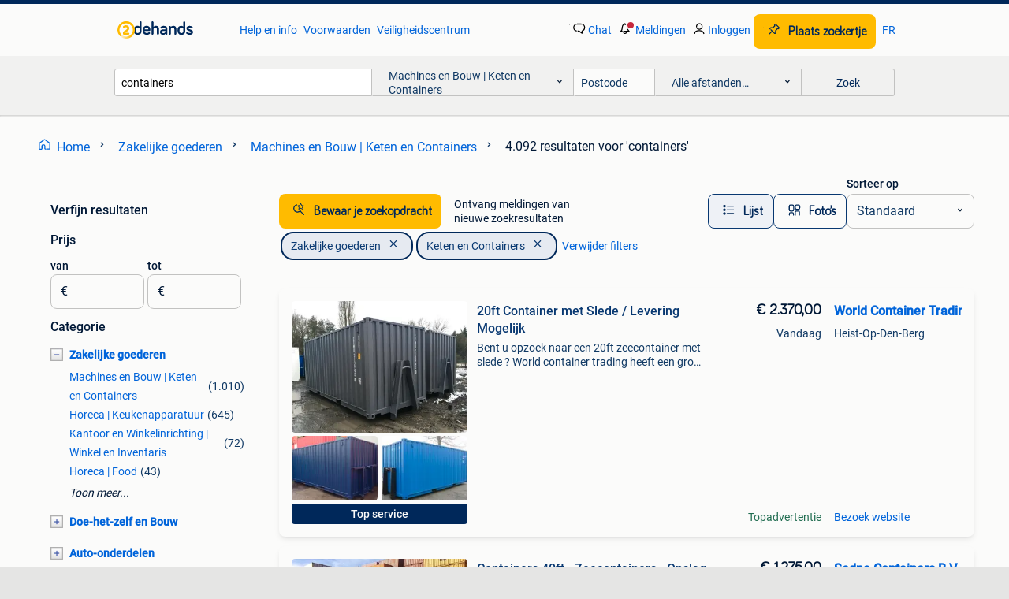

--- FILE ---
content_type: text/html; charset=utf-8
request_url: https://www.2dehands.be/l/zakelijke-goederen/machines-en-bouw-keten-en-containers/q/containers/
body_size: 90622
content:
<!DOCTYPE html><html lang="nl" data-theme="light"><head><meta charSet="utf-8" data-next-head=""/><meta name="viewport" content="width=device-width, initial-scale=1" data-next-head=""/><script async="" src="https://www.hzcdn.io/bff/static/vendor/ecg-js-ga-tracking/index.3e3977d7.js"></script><script async="" src="//www.google-analytics.com/analytics.js"></script><script async="" src="//p.marktplaats.net/identity/v2/mid.js"></script><title data-next-head="">Vind containers | Machines en Bouw | Keten en Containers Te Koop | 2dehands</title><meta name="description" content="Tweedehands of nieuwe containers | Machines en Bouw | Keten en Containers zoeken? Lokale aanbiedingen! Het meest diverse aanbod van België." data-next-head=""/><meta name="robots" content="index, follow" data-next-head=""/><link rel="alternate" hrefLang="nl" href="https://www.2dehands.be/l/zakelijke-goederen/machines-en-bouw-keten-en-containers/q/containers/" data-next-head=""/><link rel="alternate" hrefLang="fr" href="https://www.2ememain.be/l/articles-professionnels/machines-construction-abris-de-chantier-conteneurs/#q:containers|Language:fr-BE|offeredSince:Altijd" data-next-head=""/><link rel="alternate" hrefLang="x-default" href="https://www.2dehands.be/l/zakelijke-goederen/machines-en-bouw-keten-en-containers/q/containers/" data-next-head=""/><link rel="canonical" href="https://www.2dehands.be/l/zakelijke-goederen/machines-en-bouw-keten-en-containers/q/containers/" data-next-head=""/><meta http-equiv="Content-Language" content="nl"/><link rel="shortcut icon" href="https://www.hzcdn.io/bff/static/vendor/hz-web-ui/twh/favicons/favicon.d4b237b1.ico"/><link rel="apple-touch-icon" sizes="57x57" href="https://www.hzcdn.io/bff/static/vendor/hz-web-ui/twh/favicons/apple-touch-icon-57x57.27490f1f.png"/><link rel="apple-touch-icon" sizes="114x114" href="https://www.hzcdn.io/bff/static/vendor/hz-web-ui/twh/favicons/apple-touch-icon-114x114.bcf20f4a.png"/><link rel="apple-touch-icon" sizes="72x72" href="https://www.hzcdn.io/bff/static/vendor/hz-web-ui/twh/favicons/apple-touch-icon-72x72.78a898ce.png"/><link rel="apple-touch-icon" sizes="144x144" href="https://www.hzcdn.io/bff/static/vendor/hz-web-ui/twh/favicons/apple-touch-icon-144x144.8de41f4f.png"/><link rel="apple-touch-icon" sizes="60x60" href="https://www.hzcdn.io/bff/static/vendor/hz-web-ui/twh/favicons/apple-touch-icon-60x60.8a1d9d81.png"/><link rel="apple-touch-icon" sizes="120x120" href="https://www.hzcdn.io/bff/static/vendor/hz-web-ui/twh/favicons/apple-touch-icon-120x120.daf5e040.png"/><link rel="apple-touch-icon" sizes="76x76" href="https://www.hzcdn.io/bff/static/vendor/hz-web-ui/twh/favicons/apple-touch-icon-76x76.70721c43.png"/><link rel="apple-touch-icon" sizes="152x152" href="https://www.hzcdn.io/bff/static/vendor/hz-web-ui/twh/favicons/apple-touch-icon-152x152.9fb9aa47.png"/><link rel="apple-touch-icon" sizes="180x180" href="https://www.hzcdn.io/bff/static/vendor/hz-web-ui/twh/favicons/apple-touch-icon-180x180.e6ab190c.png"/><link rel="icon" type="image/png" sizes="192x192" href="https://www.hzcdn.io/bff/static/vendor/hz-web-ui/twh/favicons/favicon-192x192.1c5d8455.png"/><link rel="icon" type="image/png" sizes="160x160" href="https://www.hzcdn.io/bff/static/vendor/hz-web-ui/twh/favicons/favicon-160x160.8a3d5c4a.png"/><link rel="icon" type="image/png" sizes="96x96" href="https://www.hzcdn.io/bff/static/vendor/hz-web-ui/twh/favicons/favicon-96x96.e7623262.png"/><link rel="icon" type="image/png" sizes="16x16" href="https://www.hzcdn.io/bff/static/vendor/hz-web-ui/twh/favicons/favicon-16x16.49edf7ef.png"/><link rel="icon" type="image/png" sizes="32x32" href="https://www.hzcdn.io/bff/static/vendor/hz-web-ui/twh/favicons/favicon-32x32.f7716e43.png"/><meta name="theme-color" content="#5f92cd"/><meta name="msapplication-TileColor" content="#5f92cd"/><meta name="msapplication-square150x150logo" content="https://www.hzcdn.io/bff/static/vendor/hz-web-ui/twh/favicons/mstile-150x150.4bb6574e.png"/><meta name="msapplication-square310x310logo" content="https://www.hzcdn.io/bff/static/vendor/hz-web-ui/twh/favicons/mstile-310x310.35695d1f.png"/><meta name="msapplication-square70x70logo" content="https://www.hzcdn.io/bff/static/vendor/hz-web-ui/twh/favicons/mstile-70x70.450f552b.png"/><meta name="msapplication-wide310x150logo" content="https://www.hzcdn.io/bff/static/vendor/hz-web-ui/twh/favicons/mstile-310x150.ff0cead2.png"/><meta name="msapplication-config" content="none"/><meta name="google-adsense-account" content="sites-7225412995316507"/><link rel="alternate" href="android-app://be.tweedehands.m/tweedehands/search/execute?query=containers&amp;categoryId=286&amp;utm_source=google&amp;utm_medium=organic"/><link rel="preload" href="https://www.hzcdn.io/bff/static/_next/static/css/3af17d6fd54f1f10.css" as="style" crossorigin="anonymous"/><link rel="preload" href="https://www.hzcdn.io/bff/static/_next/static/css/5eab726acad8681d.css" as="style" crossorigin="anonymous"/><script type="application/ld+json" data-next-head="">{"@context":"https:\u002F\u002Fschema.org","@type":"BreadcrumbList","itemListElement":[{"@type":"ListItem","position":1,"name":"2dehands","item":"https:\u002F\u002Fwww.2dehands.be\u002F"},{"@type":"ListItem","position":2,"name":"Zakelijke goederen","item":"https:\u002F\u002Fwww.2dehands.be\u002Fl\u002Fzakelijke-goederen\u002F"},{"@type":"ListItem","position":3,"name":"Keten en Containers","item":"https:\u002F\u002Fwww.2dehands.be\u002Fl\u002Fzakelijke-goederen\u002Fmachines-en-bouw-keten-en-containers\u002F"},{"@type":"ListItem","position":4,"name":"containers","item":"https:\u002F\u002Fwww.2dehands.be\u002Fl\u002Fzakelijke-goederen\u002Fmachines-en-bouw-keten-en-containers\u002Fq\u002Fcontainers\u002F"}]}</script><script type="application/ld+json" data-next-head="">{"@context":"https:\u002F\u002Fschema.org","@type":"Product","name":"containers","image":"https:\u002F\u002Fimages.2dehands.com\u002Fapi\u002Fv1\u002Flisting-twh-p\u002Fimages\u002F72\u002F724fd85f-0fc4-43f2-a24e-26a105f46854?rule=ecg_mp_eps$_82","brand":{"@type":"Thing","name":""},"offers":{"@type":"AggregateOffer","lowPrice":1,"highPrice":32500,"priceCurrency":"EUR","availability":"http:\u002F\u002Fschema.org\u002FInStock"}}</script><script type="application/ld+json" data-next-head="">[{"@context":"https:\u002F\u002Fschema.org","@type":"ImageObject","creditText":"2dehands","name":"20ft Container met Slede \u002F Levering Mogelijk","description":"Bent u opzoek naar een 20ft zeecontainer met slede ? World container trading heeft een groot assortiment nieuwe en gebruikte containers op voorraad. Op bestelling lassen wij hier een slede m...","contentUrl":"https:\u002F\u002Ftwhbe.images.icas.io\u002Fapi\u002Fv1\u002F4f9d6f39\u002Fimages\u002F30\u002F30eabe73-2f0d-49a6-a08b-b2ad0d082e8f?rule=eps_85.JPG","creator":{"@type":"Person","name":"World Container Trading"},"representativeOfPage":false},{"@context":"https:\u002F\u002Fschema.org","@type":"ImageObject","creditText":"2dehands","name":"Containers 40ft - Zeecontainers - Opslag - Nieuw en Gebruikt","description":"Op zoek naar containers in 40 ft? Direct uit voorraad leverbaar. Nu vanaf slechts eur 1.400.- Levering door heel belgië! De foto's zijn van nieuwe en gebruikte standaard 40ft containers. Nie...","contentUrl":"https:\u002F\u002Ftwhbe.images.icas.io\u002Fapi\u002Fv1\u002F4f9d6f39\u002Fimages\u002F22\u002F224a7ebe-49f1-4c16-b4aa-e2fa5d2f98c1?rule=eps_85.JPG","creator":{"@type":"Person","name":"Sedna Containers B.V."},"representativeOfPage":false},{"@context":"https:\u002F\u002Fschema.org","@type":"ImageObject","creditText":"2dehands","name":"20ft Container Nieuw of 2dehands \u002F Levering op aanvraag","description":"Bent u opzoek naar een 20ft zeecontainer? World container trading heeft een groot assortiment nieuwe en gebruikte containers op voorraad. Klassen: b-klasse: €775 -wind en waterdicht -staal h...","contentUrl":"https:\u002F\u002Ftwhbe.images.icas.io\u002Fapi\u002Fv1\u002F4f9d6f39\u002Fimages\u002F45\u002F45cc21cc-e1bf-4f74-b647-dca92d752816?rule=eps_85.JPG","creator":{"@type":"Person","name":"World Container Trading"},"representativeOfPage":false},{"@context":"https:\u002F\u002Fschema.org","@type":"ImageObject","creditText":"2dehands","name":"Container 6m3 in nieuwstaat","description":"Binnenmaat, 4,9 m lang, 2m breed, 65 cm hoogte. Haakhoogte 145 cm. 3 Maal geledigd met oude metalen.de staat is nieuw, foto's spreken voor zich...","contentUrl":"https:\u002F\u002Fimages.2dehands.com\u002Fapi\u002Fv1\u002Flisting-twh-p\u002Fimages\u002F72\u002F724fd85f-0fc4-43f2-a24e-26a105f46854?rule=ecg_mp_eps$_85.jpg","creator":{"@type":"Person","name":"dirk"},"representativeOfPage":false},{"@context":"https:\u002F\u002Fschema.org","@type":"ImageObject","creditText":"2dehands","name":"Containers te Koop\u002FHuur - Zee \u002F Opslag \u002F Accommodatie","description":"Containers te koop en te huur, direct uit voorraad leverbaar! Leveren op locatie door heel belgië & nederland. Vraag naar de verschillende beschikbare ral-kleuren. Wij van sedna containers h...","contentUrl":"https:\u002F\u002Ftwhbe.images.icas.io\u002Fapi\u002Fv1\u002F4f9d6f39\u002Fimages\u002F5d\u002F5d1878a4-8bea-4be0-8b22-1bb41475a248?rule=eps_85.JPG","creator":{"@type":"Person","name":"Sedna Containers B.V."},"representativeOfPage":false},{"@context":"https:\u002F\u002Fschema.org","@type":"ImageObject","creditText":"2dehands","name":"20ft Zeecontainer Huren? Vanaf 50€\u002FMaand , Tijdelijke Opslag","description":"Nodig aan tijdelijke opslagruimte? Dan ben je bij ons aan het juiste adres! Huur een van onze wct-containers en wij brengen deze tot bij jou! Neem vandaag nog contact met ons op! Prijs: vana...","contentUrl":"https:\u002F\u002Ftwhbe.images.icas.io\u002Fapi\u002Fv1\u002F4f9d6f39\u002Fimages\u002F2a\u002F2a202b05-01c5-4ffa-9923-a2e13ab98c19?rule=eps_85.JPG","creator":{"@type":"Person","name":"World Container Trading Belgium"},"representativeOfPage":false},{"@context":"https:\u002F\u002Fschema.org","@type":"ImageObject","creditText":"2dehands","name":"20ft Dree Deurhendels Container Kopen - Nieuw | CARU","description":"Caru containers is een echte specialist als het om containers gaat. Zo hebben wij verschillende soorten containers in ons assortiment zoals standaard zeecontainers, opslagcontainers, werkpla...","contentUrl":"https:\u002F\u002Ftwhbe.images.icas.io\u002Fapi\u002Fv1\u002F4f9d6f39\u002Fimages\u002Faf\u002Faf22d1f7-b3db-4108-89c5-3ae99fcf3131?rule=eps_85.JPG","creator":{"@type":"Person","name":"CARU Containers"},"representativeOfPage":false},{"@context":"https:\u002F\u002Fschema.org","@type":"ImageObject","creditText":"2dehands","name":"Kantoorunit bouwkeet werfkeet refter woonunit container unit","description":"Hallo, hierbij bieden wij een unit aan van 3x6m. Geschikt voor diverse doeleinden. Prijs is 2500 euro, excl transport. Wij kunnen voor u het transport wel organiseren. Wildenberg units 00316...","contentUrl":"https:\u002F\u002Fimages.2dehands.com\u002Fapi\u002Fv1\u002Flisting-twh-p\u002Fimages\u002F5f\u002F5f6c6d7c-2cac-461f-b4c6-9b4a0bc37344?rule=ecg_mp_eps$_85.jpg","creator":{"@type":"Person","name":"Wildenberg Units"},"representativeOfPage":false},{"@context":"https:\u002F\u002Fschema.org","@type":"ImageObject","creditText":"2dehands","name":"Nieuwe 40ft High Cube Container Kopen | CARU Containers","description":"Caru containers is een echte specialist als het om containers gaat. Zo hebben wij verschillende soorten containers in ons assortiment zoals standaard zeecontainers, opslagcontainers, werkpla...","contentUrl":"https:\u002F\u002Ftwhbe.images.icas.io\u002Fapi\u002Fv1\u002F4f9d6f39\u002Fimages\u002F33\u002F33f42227-b227-4482-aad1-0c2262135372?rule=eps_85.JPG","creator":{"@type":"Person","name":"CARU Containers"},"representativeOfPage":false},{"@context":"https:\u002F\u002Fschema.org","@type":"ImageObject","creditText":"2dehands","name":"10ft\u002F8ft\u002F6ft  Container Nieuw \u002F Levering met kraan mogelijk","description":"Nieuw in ons assortiment : 10ft container - first trip - beschikbaar in ral 5010 & ral 5013 € 2725 8ft container - nieuw - beschikbaar in ral 5010 & ral 5013 € 1775 6ft container - n","contentUrl":"https:\u002F\u002Ftwhbe.images.icas.io\u002Fapi\u002Fv1\u002F4f9d6f39\u002Fimages\u002Fa8\u002Fa8e1f2c3-f5fe-4ab0-b9fb-fb1e102d1e65?rule=eps_85.JPG","creator":{"@type":"Person","name":"World Container Trading"},"representativeOfPage":false},{"@context":"https:\u002F\u002Fschema.org","@type":"ImageObject","creditText":"2dehands","name":"40ft Zeecontainer Kopen Nieuw | Altijd mét kraan geleverd","description":"Caru containers is een echte specialist als het om containers gaat. Zo hebben wij verschillende soorten containers in ons assortiment zoals standaard zeecontainers, opslagcontainers, werkpla...","contentUrl":"https:\u002F\u002Ftwhbe.images.icas.io\u002Fapi\u002Fv1\u002F4f9d6f39\u002Fimages\u002F64\u002F64dd1453-078b-4ed6-a1f3-1f658a87839f?rule=eps_85.JPG","creator":{"@type":"Person","name":"CARU Containers"},"representativeOfPage":false},{"@context":"https:\u002F\u002Fschema.org","@type":"ImageObject","creditText":"2dehands","name":"Kantoorunit woonunit bouwkeet refter werfkeet container unit","description":"Hallo, hierbij bieden wij een unit aan van 3x6m. Geschikt voor diverse doeleinden. Prijs is 3750 euro excl btw per stuk en transport. Wij kunnen voor u het transport wel organiseren. Wildenb...","contentUrl":"https:\u002F\u002Fimages.2dehands.com\u002Fapi\u002Fv1\u002Flisting-twh-p\u002Fimages\u002F6a\u002F6ab46732-76d2-47b8-b6f0-095c4ea89e29?rule=ecg_mp_eps$_85.jpg","creator":{"@type":"Person","name":"Wildenberg Units"},"representativeOfPage":false},{"@context":"https:\u002F\u002Fschema.org","@type":"ImageObject","creditText":"2dehands","name":"Container 20ft - Zeecontainer - Opslagcontainer (gebruikt)","description":"Op zoek naar containers in 20ft? Direct uit voorraad leverbaar. Nu voor slechts eur 1.025,-. Levering door heel belgië! Voor de koop of huur van containers bent u bij ons aan het juiste adre...","contentUrl":"https:\u002F\u002Ftwhbe.images.icas.io\u002Fapi\u002Fv1\u002F4f9d6f39\u002Fimages\u002F11\u002F1123e67d-858f-47ed-9b86-2623bd10f342?rule=eps_85.JPG","creator":{"@type":"Person","name":"Sedna Containers B.V."},"representativeOfPage":false},{"@context":"https:\u002F\u002Fschema.org","@type":"ImageObject","creditText":"2dehands","name":"20ft Zeecontainer I NIEUW I Koop I Goedkoop Transport","description":"Bent u op zoek naar een 20ft opslagcontainer? Zoekt u een nieuwe zeecontainer? Kijk dan op onze website! De containers zijn wind- en waterdicht en zeer geschikt voor droge opslag van goedere...","contentUrl":"https:\u002F\u002Ftwhbe.images.icas.io\u002Fapi\u002Fv1\u002F4f9d6f39\u002Fimages\u002F68e5822e-ccc0-4eca-b78f-49f971305a27?rule=eps_85.JPG","creator":{"@type":"Person","name":"CBOX Containers Belgium BVBA"},"representativeOfPage":false},{"@context":"https:\u002F\u002Fschema.org","@type":"ImageObject","creditText":"2dehands","name":"40ft Zeecontainer I Opslag I Budget I Te Koop I (TIP!)","description":"Ben je op zoek naar een 40ft zeecontainer? De 40ft opslagcontainer is door zijn grote formaat perfect voor verschepingen. Alles kan er veilig in vervoerd worden, van kleding tot zware machin...","contentUrl":"https:\u002F\u002Ftwhbe.images.icas.io\u002Fapi\u002Fv1\u002F4f9d6f39\u002Fimages\u002F51355da2-fd5c-45ce-8d5b-a7cd7cf63fcb?rule=eps_85.JPG","creator":{"@type":"Person","name":"CBOX Containers Belgium BVBA"},"representativeOfPage":false},{"@context":"https:\u002F\u002Fschema.org","@type":"ImageObject","creditText":"2dehands","name":"kantoorunit bouwkeet werfkeet woonunit container refter","description":"Hallo, hierbij bieden wij 4 units aan van 3x6m. Geschikt voor diverse doeleinden. Prijs is op aanvraag. Wij kunnen voor u het transport wel organiseren. Wildenberg units 0031651668318 info@w...","contentUrl":"https:\u002F\u002Fimages.2dehands.com\u002Fapi\u002Fv1\u002Flisting-twh-p\u002Fimages\u002Fd6\u002Fd649174e-b4d2-4666-91da-499289fd5c65?rule=ecg_mp_eps$_85.jpg","creator":{"@type":"Person","name":"Wildenberg Units"},"representativeOfPage":false},{"@context":"https:\u002F\u002Fschema.org","@type":"ImageObject","creditText":"2dehands","name":"OK-Pods Bouwkeet. OK-Pods a brand by OK-Units | 5m x 3,49m","description":"K-pods – hoogwaardige prefab pods van ok-units beschikbaar in 3 × 3,49 m | 4 × 3,49 m | 5 × 3,49 m de ok-pods zijn moderne, duurzame prefab units, ontworpen voor langdurig en comfortabel geb...","contentUrl":"https:\u002F\u002Ftwhbe.images.icas.io\u002Fapi\u002Fv1\u002F4f9d6f39\u002Fimages\u002F3e\u002F3e02a2fc-76b4-4700-b42e-d79d28151b22?rule=eps_85.JPG","creator":{"@type":"Person","name":"OK-Units"},"representativeOfPage":false},{"@context":"https:\u002F\u002Fschema.org","@type":"ImageObject","creditText":"2dehands","name":"8ft Zeecontainer Kopen Nieuw | Altijd mét kraan geleverd","description":"Caru containers is een echte specialist als het om containers gaat. Zo hebben wij verschillende soorten containers in ons assortiment zoals standaard zeecontainers, opslagcontainers, werkpla...","contentUrl":"https:\u002F\u002Ftwhbe.images.icas.io\u002Fapi\u002Fv1\u002F4f9d6f39\u002Fimages\u002Fae\u002Fae197ead-4e4f-42e7-8182-de0c51f11fd7?rule=eps_85.JPG","creator":{"@type":"Person","name":"CARU Containers"},"representativeOfPage":false},{"@context":"https:\u002F\u002Fschema.org","@type":"ImageObject","creditText":"2dehands","name":"10ft Zeecontainer Kopen Nieuw | Altijd mét kraan geleverd","description":"Caru containers is een echte specialist als het om containers gaat. Zo hebben wij verschillende soorten containers in ons assortiment zoals standaard zeecontainers, opslagcontainers, werkpla...","contentUrl":"https:\u002F\u002Ftwhbe.images.icas.io\u002Fapi\u002Fv1\u002F4f9d6f39\u002Fimages\u002Fe7\u002Fe70cfa34-7c18-422d-9029-ff9afccfab6e?rule=eps_85.JPG","creator":{"@type":"Person","name":"CARU Containers"},"representativeOfPage":false},{"@context":"https:\u002F\u002Fschema.org","@type":"ImageObject","creditText":"2dehands","name":"Woonunit 3.07x12.28m ZONNEPANELEN bouwkeet werf container","description":"Hallo, hierbij bieden wij een volledige complete woonunit van 3.07X12.28M aan. Geschikt voor diverse doeleinden. Voorzien van airco en 10 zonnepanelen! De units mogen half maart verplaats wo...","contentUrl":"https:\u002F\u002Fimages.2dehands.com\u002Fapi\u002Fv1\u002Flisting-twh-p\u002Fimages\u002Ff4\u002Ff47e4db3-1368-4b7d-a1d2-ca0450babf1d?rule=ecg_mp_eps$_85.jpg","creator":{"@type":"Person","name":"Wildenberg Units"},"representativeOfPage":false},{"@context":"https:\u002F\u002Fschema.org","@type":"ImageObject","creditText":"2dehands","name":"OK-Pods Bouwkeet. OK-Pods a brand by OK-Units | 4m x 3,49m","description":"K-pods – hoogwaardige prefab pods van ok-units beschikbaar in 3 × 3,49 m | 4 × 3,49 m | 5 × 3,49 m de ok-pods zijn moderne, duurzame prefab units, ontworpen voor langdurig en comfortabel geb...","contentUrl":"https:\u002F\u002Ftwhbe.images.icas.io\u002Fapi\u002Fv1\u002F4f9d6f39\u002Fimages\u002F06\u002F0683b938-a7e8-409c-befc-c045072840a7?rule=eps_85.JPG","creator":{"@type":"Person","name":"OK-Units"},"representativeOfPage":false},{"@context":"https:\u002F\u002Fschema.org","@type":"ImageObject","creditText":"2dehands","name":"Nieuw kantoorunit 6m","description":"Specificaties: afmetingen: 600 x 240 x 260 cm (l x b x h) isolatie: 50 mm sandwichpanelen (wand en dak) ramen: dubbel glas met pvc kozijnen gewicht: circa 1.500 Kg transport: uitgerust met h...","contentUrl":"https:\u002F\u002Ftwhbe.images.icas.io\u002Fapi\u002Fv1\u002F4f9d6f39\u002Fimages\u002Ff5\u002Ff5358a0e-5fc0-4c39-bb8f-38c9314fbf94?rule=eps_85.JPG","creator":{"@type":"Person","name":"Reinier"},"representativeOfPage":false},{"@context":"https:\u002F\u002Fschema.org","@type":"ImageObject","creditText":"2dehands","name":"Enkele Toiletunit nieuw","description":"Specificaties: afmetingen: 130 × 110 × 235 cm (l x b x h) isolatie: volledig rondom met 50 mm sandwichpanelen frame: robuust staal, zwart-wit uitgevoerd transport: uitgerust met lepelgaten e...","contentUrl":"https:\u002F\u002Ftwhbe.images.icas.io\u002Fapi\u002Fv1\u002F4f9d6f39\u002Fimages\u002F89\u002F8932a567-6b5f-4f40-8310-9c78e3cf3028?rule=eps_85.JPG","creator":{"@type":"Person","name":"Reinier"},"representativeOfPage":false},{"@context":"https:\u002F\u002Fschema.org","@type":"ImageObject","creditText":"2dehands","name":"Wooncontainer zorgcontainer mantelzorg unit bureel","description":"Nieuwe wooncontainer afmetingen : 10m x 3m keuken met vaatwasser complete badkamer 1 slaapkamer 3m x 3m . Deze container is ideaal als tijdelijke woning, mensen die aan het verbouwen zijn of...","contentUrl":"https:\u002F\u002Fimages.2dehands.com\u002Fapi\u002Fv1\u002Flisting-twh-p\u002Fimages\u002F27\u002F27cb2db6-63a4-4e8b-b684-23f490da4792?rule=ecg_mp_eps$_85.jpg","creator":{"@type":"Person","name":"Yoeri"},"representativeOfPage":false},{"@context":"https:\u002F\u002Fschema.org","@type":"ImageObject","creditText":"2dehands","name":"mobiele opslagcontainer - Hoge kwaliteit","description":"Mobiele opslagcontainer bij zelfbouwcontainer! - Kopen vanaf: €1499,- is een mobiele opslagcontainer van zelfbouwcontainer iets voor jou? Maak gebruik van de grote december sale en krijg tot...","contentUrl":"https:\u002F\u002Ftwhbe.images.icas.io\u002Fapi\u002Fv1\u002F4f9d6f39\u002Fimages\u002F8f\u002F8f6177c4-e3b1-4628-9a29-e8d589b42595?rule=eps_85.JPG","creator":{"@type":"Person","name":"Zelfbouwcontainer België"},"representativeOfPage":false},{"@context":"https:\u002F\u002Fschema.org","@type":"ImageObject","creditText":"2dehands","name":"8ft Opslagcontainer I NIEUW I Koop I Goedkoop Transport","description":"Ben je op zoek naar een 8ft opslagcontainer? Ben je op zoek naar een kleine mobiele opbergruimte om spullen droog en veilig in op te kunnen slaan? Dan is de 8ft opslagcontainer perfect. Door...","contentUrl":"https:\u002F\u002Ftwhbe.images.icas.io\u002Fapi\u002Fv1\u002F4f9d6f39\u002Fimages\u002F6514cb9a-0737-493d-8b1f-bbbc5874f478?rule=eps_85.JPG","creator":{"@type":"Person","name":"CBOX Containers Belgium BVBA"},"representativeOfPage":false},{"@context":"https:\u002F\u002Fschema.org","@type":"ImageObject","creditText":"2dehands","name":"40ft Zeecontainer Huren | Altijd mét kraan geleverd | CARU","description":"Alleen voor zakelijke klanten caru containers is een echte specialist als het om containers gaat. Zo hebben wij verschillende soorten containers in ons assortiment zoals standaard zeecontain...","contentUrl":"https:\u002F\u002Ftwhbe.images.icas.io\u002Fapi\u002Fv1\u002F4f9d6f39\u002Fimages\u002Ff4\u002Ff41ef0de-2d09-4179-8319-722829d999c3?rule=eps_85.JPG","creator":{"@type":"Person","name":"CARU Containers"},"representativeOfPage":false},{"@context":"https:\u002F\u002Fschema.org","@type":"ImageObject","creditText":"2dehands","name":"GRATIS 15 modulaire units","description":"Gratis : modulaire klasunits – 15 stuks beschikbaar een klant van ons biedt 15 modulaire klasunits gratis aan. Ideaal voor hergebruik als klaslokaal, kantoorruimte, tijdelijke huisvesting of...","contentUrl":"https:\u002F\u002Fimages.2dehands.com\u002Fapi\u002Fv1\u002Flisting-twh-p\u002Fimages\u002Fdb\u002Fdb084bba-8901-4578-93f2-6c70e67c98f7?rule=ecg_mp_eps$_85.jpg","creator":{"@type":"Person","name":"Benny"},"representativeOfPage":false},{"@context":"https:\u002F\u002Fschema.org","@type":"ImageObject","creditText":"2dehands","name":"20ft Zeecontainer Huren | Altijd mét kraan geleverd | CARU","description":"Alleen voor zakelijke klanten caru containers is een echte specialist als het om containers gaat. Zo hebben wij verschillende soorten containers in ons assortiment zoals standaard zeecontain...","contentUrl":"https:\u002F\u002Ftwhbe.images.icas.io\u002Fapi\u002Fv1\u002F4f9d6f39\u002Fimages\u002F54\u002F54d7a89b-178d-4894-93c6-d29381ad3d4b?rule=eps_85.JPG","creator":{"@type":"Person","name":"CARU Containers"},"representativeOfPage":false},{"@context":"https:\u002F\u002Fschema.org","@type":"ImageObject","creditText":"2dehands","name":"Az Containers 260€ Location prix imbattable 0486\u002F43.67.37","description":"Az containers n1 bruxelles et les environs moins cher container entreprises et particuliers. Livraison rapide, ponctuel votre container dans les 24h. Devis gratuit. Appelez immédiatement. Pr...","contentUrl":"https:\u002F\u002Ftwhbe.images.icas.io\u002Fapi\u002Fv1\u002F4f9d6f39\u002Fimages\u002Fbd531b36-7655-489f-8112-d0179456229a?rule=eps_85.JPG","creator":{"@type":"Person","name":"Az-Containers-express.be"},"representativeOfPage":false}]</script><script type="application/ld+json" data-next-head="">{"@context":"https:\u002F\u002Fschema.org","@type":"WebPage","speakable":{"@type":"SpeakableSpecification","cssSelector":[".speakable-content-hidden .title",".speakable-content-hidden .description"]},"name":"Vind containers | Machines en Bouw | Keten en Containers Te Koop | 2dehands","description":"Via 2dehands: Tweedehands of nieuwe containers | Machines en Bouw | Keten en Containers zoeken? Lokale aanbiedingen! Het meest diverse aanbod van België."}</script><link rel="stylesheet" href="https://www.hzcdn.io/bff/static/vendor/hz-design-tokens/twh/tokens/CssVars.cc981d23.css"/><link rel="stylesheet" href="https://www.hzcdn.io/bff/static/vendor/hz-web-ui/twh/assets/Assets.027f2503.css"/><link rel="stylesheet" href="https://www.hzcdn.io/bff/static/vendor/hz-web-ui/twh/Fonts.d24f98b7.css"/><link rel="stylesheet" href="https://www.hzcdn.io/bff/static/vendor/hz-web-ui/twh/icons/Icons.19fae26f.css"/><link rel="stylesheet" href="https://www.hzcdn.io/bff/static/vendor/hz-web-ui/twh/Index.a8a911b2.css"/><link rel="stylesheet" href="https://www.hzcdn.io/bff/static/vendor/hz-web-ui/twh/apps/Header/Index.e43d67f0.css"/><link rel="stylesheet" href="https://www.hzcdn.io/bff/static/vendor/hz-web-ui/twh/apps/LoginNudge/Index.452bb7be.css"/><script type="text/javascript">    (function (w, d, s, l, i) {
        w[l] = w[l] || [];
        w[l].push({'gtm.start': new Date().getTime(), event: 'gtm.js'});
        var f = d.getElementsByTagName(s)[0], j = d.createElement(s), dl = l != 'dataLayer' ? '&l=' + l : '';
        j.async = true;
        j.src = 'https://tagmanager.2dehands.be/gtm.js?id=' + i + dl;
        f.parentNode.insertBefore(j, f);
    })(window, document, 'script', 'dataLayer', 'GTM-NST8JGD');
</script><script type="text/javascript">    (function (w, d, s, l, i) {
        w[l] = w[l] || [];
        w[l].push({'gtm.start': new Date().getTime(), event: 'gtm.js'});
        var f = d.getElementsByTagName(s)[0], j = d.createElement(s), dl = l != 'dataLayer' ? '&l=' + l : '';
        j.async = true;
        j.src = 'https://tagmanager.2dehands.be/gtm.js?id=' + i + dl;
        f.parentNode.insertBefore(j, f);
    })(window, document, 'script', 'dataLayer', 'GTM-PWP7LQC');
</script><script type="text/javascript">
    const dataLayer = window.dataLayer || [];
    dataLayer.push({"s":{"pn":-1,"ps":-1,"tr":-1,"srt":{},"prc":{"mn":-1,"mx":-1}},"l":{"d":0,"pcid":""},"m":{},"p":{"t":"ResultsSearch","vt":"LR","v":7},"c":{"c":{"id":286,"n":"Machines en Bouw | Keten en Containers"},"l1":{"id":1085,"n":"Zakelijke goederen"},"l2":{"id":286,"n":"Machines en Bouw | Keten en Containers"},"sfc":{"id":1085,"n":"zakelijke-goederen"}},"u":{"li":false,"tg":{"stg":"bnl31758_b|bnl16400_b|bnl13923_b|mp2199_b|hzbit1440_b|aur7918_b|configurablelandingpage_b|bnl30290_b|aur7826_b|bnl34031_b|hzbit1543_b|bnl38267_b|hzbit1544_b|bnl34342_b|bnl4892_b|hzbit1405_b|bnl23670_b|bnl23670v3_b|aur3186_b|bnl31759_b"}},"d":{"ua":"Mozilla/5.0 (Macintosh; Intel Mac OS X 10_15_7) AppleWebKit/537.36 (KHTML, like Gecko) Chrome/131.0.0.0 Safari/537.36; ClaudeBot/1.0; +claudebot@anthropic.com)"},"a":{},"o":{}}, {"consentToAllPurposes":false}, {"consentToAllPurposes":false})</script><script type="text/javascript">window.ecGaEventsOnLoad = [];
    window.ecGa = window.ecGa || function() { (ecGa.q = ecGa.q || []).push(arguments) };
    window.ecGaInitialId = 'UA-4684363-37'</script><script type="text/javascript">window.customGlobalConfig = {"pageViewMetricConfig":{"vurl":"SearchResultsPage","isPageViewCustomMetricEnabled":true,"gptBatchMetricsEndpointUrl":"/metrics/displays"},"adsenseMetricConfig":{"vurl":"SearchResultsPage","enableAdsenseMetrics":true,"gptBatchMetricsEndpointUrl":"/metrics/displays"}}</script><script type="text/javascript">
    const STORAGE_SCROLL_KEY = 'lrp_scroll_store';
    const TYPE_BACK_FORWARD = 2;

    window.addEventListener('pageshow', (event) => {
      const isNavigatedBack =
        window?.performance?.getEntriesByType('navigation')?.[0]?.type === 'back_forward' ||
        window?.performance?.navigation?.type === TYPE_BACK_FORWARD;
      const isScrolledToTop = window.scrollY === 0;
      const isScrolledBelowSmartBanner = window.scrollY === 1;
      const scrollRestorationEvent = {
        eventAction: 'exposedScrollRestoration',
      };
      const storageItem = sessionStorage.getItem(STORAGE_SCROLL_KEY);
      let parsedStorageItem = {};
      if (storageItem) {
        try {
          parsedStorageItem = JSON.parse(storageItem);
        } catch (e) {
          sessionStorage.removeItem(STORAGE_SCROLL_KEY);
        }
      }
      const { href, pos, height } = parsedStorageItem;
      const samePage = href === window.location.href;
      const acceptableDiff = window.innerHeight / 2;
      const diffScrollPositions = Math.abs(pos - window.scrollY);

      if (isNavigatedBack && samePage && pos > 10 && (isScrolledToTop || isScrolledBelowSmartBanner || diffScrollPositions > acceptableDiff)) {
        if (history.scrollRestoration) {
          history.scrollRestoration = 'manual';
        }
        setTimeout(() => {
          const layoutElements = document.querySelectorAll('.hz-Page-body, .hz-Page-container--fullHeight');
          layoutElements.forEach((el) => {
            el.style.minHeight = height + 'px';
          });
          window.scrollTo(0, pos);
        }, 0);
      }
    });
  </script><link rel="stylesheet" href="https://www.hzcdn.io/bff/static/_next/static/css/3af17d6fd54f1f10.css" crossorigin="anonymous" data-n-g=""/><link rel="stylesheet" href="https://www.hzcdn.io/bff/static/_next/static/css/5eab726acad8681d.css" crossorigin="anonymous" data-n-p=""/><noscript data-n-css=""></noscript><script defer="" crossorigin="anonymous" noModule="" src="https://www.hzcdn.io/bff/static/_next/static/chunks/polyfills-42372ed130431b0a.js"></script><script src="https://www.hzcdn.io/bff/static/_next/static/chunks/webpack-4703a58f85d3c682.js" defer="" crossorigin="anonymous"></script><script src="https://www.hzcdn.io/bff/static/_next/static/chunks/framework-893961ef51d6313b.js" defer="" crossorigin="anonymous"></script><script src="https://www.hzcdn.io/bff/static/_next/static/chunks/main-a1d5403a07835983.js" defer="" crossorigin="anonymous"></script><script src="https://www.hzcdn.io/bff/static/_next/static/chunks/pages/_app-bb8ab0978f8fcdac.js" defer="" crossorigin="anonymous"></script><script src="https://www.hzcdn.io/bff/static/_next/static/chunks/614-4963f56e65520160.js" defer="" crossorigin="anonymous"></script><script src="https://www.hzcdn.io/bff/static/_next/static/chunks/580-72eb125308b262a8.js" defer="" crossorigin="anonymous"></script><script src="https://www.hzcdn.io/bff/static/_next/static/chunks/162-31fdd8597f763d40.js" defer="" crossorigin="anonymous"></script><script src="https://www.hzcdn.io/bff/static/_next/static/chunks/191-ca6f830a3869e778.js" defer="" crossorigin="anonymous"></script><script src="https://www.hzcdn.io/bff/static/_next/static/chunks/655-15fde64d76689c9a.js" defer="" crossorigin="anonymous"></script><script src="https://www.hzcdn.io/bff/static/_next/static/chunks/988-28fc1a394ff389c3.js" defer="" crossorigin="anonymous"></script><script src="https://www.hzcdn.io/bff/static/_next/static/chunks/pages/lrp.twh.nlbe-03d061ec6e45abc9.js" defer="" crossorigin="anonymous"></script><script src="https://www.hzcdn.io/bff/static/_next/static/J8rRycw4XwzS4eLFJL34m/_buildManifest.js" defer="" crossorigin="anonymous"></script><script src="https://www.hzcdn.io/bff/static/_next/static/J8rRycw4XwzS4eLFJL34m/_ssgManifest.js" defer="" crossorigin="anonymous"></script></head><body><div class="hz-Page-body hz-Page-body--lrp hz-Page"><link rel="preload" as="image" href="//www.hzcdn.io/bff/static/vendor/hz-web-ui/twh/assets/tenant--nlbe.8460206a.svg"/><link rel="preload" as="image" href="//www.hzcdn.io/bff/static/vendor/hz-web-ui/twh/assets/tenant-coin--nlbe.9b4b2c4f.svg"/><link rel="preload" as="image" href="/bff/static/_next/assets/collapsible-menu-open-icon.08973cd1.png"/><link rel="preload" as="image" href="/bff/static/_next/assets/collapsible-menu-closed-icon.f738b22e.png"/><link rel="preload" as="image" href="https://twhbe.images.icas.io/api/v1/4f9d6f39/images/30/30eabe73-2f0d-49a6-a08b-b2ad0d082e8f?rule=eps_82" fetchPriority="high"/><link rel="preload" as="image" href="https://twhbe.images.icas.io/api/v1/4f9d6f39/images/57/5712edca-a0b3-4dcb-9fb2-d82eba36e5e0?rule=eps_82" fetchPriority="high"/><link rel="preload" as="image" href="https://twhbe.images.icas.io/api/v1/4f9d6f39/images/06/066c3c7b-45cc-4419-b489-112fa3f8a458?rule=eps_82" fetchPriority="high"/><script async="" src="https://consent.marktplaats.nl/unified/wrapperMessagingWithoutDetection.js"></script><div id="__next"><script>function _typeof(t){return(_typeof="function"==typeof Symbol&&"symbol"==typeof Symbol.iterator?function(t){return typeof t}:function(t){return t&&"function"==typeof Symbol&&t.constructor===Symbol&&t!==Symbol.prototype?"symbol":typeof t})(t)}!function(){for(var t,e,o=[],n=window,r=n;r;){try{if(r.frames.__tcfapiLocator){t=r;break}}catch(t){}if(r===n.top)break;r=n.parent}t||(function t(){var e=n.document,o=!!n.frames.__tcfapiLocator;if(!o)if(e.body){var r=e.createElement("iframe");r.style.cssText="display:none",r.name="__tcfapiLocator",e.body.appendChild(r)}else setTimeout(t,5);return!o}(),n.__tcfapi=function(){for(var t=arguments.length,n=new Array(t),r=0;r<t;r++)n[r]=arguments[r];if(!n.length)return o;"setGdprApplies"===n[0]?n.length>3&&2===parseInt(n[1],10)&&"boolean"==typeof n[3]&&(e=n[3],"function"==typeof n[2]&&n[2]("set",!0)):"ping"===n[0]?"function"==typeof n[2]&&n[2]({gdprApplies:e,cmpLoaded:!1,cmpStatus:"stub"}):o.push(n)},n.addEventListener("message",(function(t){var e="string"==typeof t.data,o={};if(e)try{o=JSON.parse(t.data)}catch(t){}else o=t.data;var n="object"===_typeof(o)?o.__tcfapiCall:null;n&&window.__tcfapi(n.command,n.version,(function(o,r){var a={__tcfapiReturn:{returnValue:o,success:r,callId:n.callId}};t&&t.source&&t.source.postMessage&&t.source.postMessage(e?JSON.stringify(a):a,"*")}),n.parameter)}),!1))}();</script><script>
  window._sp_ss_config = {
    accountId: 1825,
    baseEndpoint: 'https://consent.2dehands.be',
    privacyManagerModalId: 659132,
  };
</script><script src="https://www.hzcdn.io/bff/static/vendor/sourcepoint-lib/index.620fc35c.js"></script><header class=" u-stickyHeader" style="height:100%"><div class="hz-Header"><div class="hz-Header-ribbonTop"></div><div class="hz-Header-navBar hz-Header-bigger-touchAreas"><div class="hz-Header-maxWidth"><a class="hz-Link hz-Link--standalone hz-Header-logo" data-role="homepage" aria-label="Homepage" tabindex="0" href="/" role="link"><img src="//www.hzcdn.io/bff/static/vendor/hz-web-ui/twh/assets/tenant--nlbe.8460206a.svg" class="hz-Header-logo-desktop" alt="2dehands Start"/><img src="//www.hzcdn.io/bff/static/vendor/hz-web-ui/twh/assets/tenant-coin--nlbe.9b4b2c4f.svg" class="hz-Header-logo-mobile" alt="2dehands Start"/></a><a class="hz-Button hz-Button--primary hz-Header-skipToMain" href="#main-container" data-role="skip-to-main">Ga naar zoekertjes</a><ul class="hz-Header-links"><li><a class="hz-Link hz-Link--isolated" tabindex="0" href="https://help.2dehands.be" role="link">Help en info</a></li><li><a class="hz-Link hz-Link--isolated" tabindex="0" href="https://help.2dehands.be/s/topic/0TO5I000000TYqZWAW/voorwaarden" role="link">Voorwaarden</a></li><li><a class="hz-Link hz-Link--isolated" tabindex="0" href="https://www.2dehands.be/i/veilig-handelen/" role="link">Veiligheidscentrum</a></li></ul><ul class="hz-Header-menu" data-role="nav-dropdown-menu"><li class="hz-hide-custom--messages"><a class="hz-Link hz-Link--isolated" data-sem="messagingDisplayAction" data-role="messaging" title="Chat" tabindex="0" href="/messages" role="link"><div class="hz-Button-badge"><i class="hz-Icon hz-Icon--backgroundDefault hz-SvgIcon hz-SvgIconMessages" aria-hidden="true" data-sem="Icon"></i><span class="hz-hide-lte-md">Chat</span></div></a></li><li><a class="hz-Link hz-Link--isolated" data-role="notifications" title="Meldingen" tabindex="0" href="/notifications" role="button"><div class="hz-Button-badge"><i class="hz-Icon hz-Icon--backgroundDefault hz-SvgIcon hz-SvgIconNotification" aria-hidden="true" data-sem="Icon"></i><i class="hz-Header-badge hz-Header-badge--signalAction"></i><span class="hz-hide-lte-md">Meldingen</span></div></a></li><li class="hz-hide-gte-lg"><button class="hz-Link hz-Link--isolated" data-role="hamburgerOpen" tabindex="0" type="button" role="link"><i class="hz-Icon hz-Icon--backgroundDefault hz-SvgIcon hz-SvgIconProfile" aria-hidden="true" data-sem="Icon"></i></button></li><li class="hz-hide-lte-md"><a class="hz-Link hz-Link--isolated" data-role="login" tabindex="0" href="/identity/v2/login?target=" role="link"><i class="hz-Icon hz-Icon--backgroundDefault hz-SvgIcon hz-SvgIconProfile" aria-hidden="true" data-sem="Icon"></i><span>Inloggen</span></a></li><li><a class="hz-Button hz-Button--primary hz-Button--callToAction" href="https://link.2dehands.be/link/placead/start" data-role="placeAd" tabindex="0" aria-label="Plaats zoekertje"><span class="hz-Button-Icon hz-Button-Icon--start"><i class="hz-Icon hz-SvgIcon hz-SvgIconPinCallToActionForeground" aria-hidden="true" data-sem="Icon"></i></span><span class="hz-hide-lte-md">Plaats zoekertje</span></a></li><li class="hz-hide-lte-md"><a class="hz-Link hz-Link--isolated" data-role="changeLocale" tabindex="0" href="https://www.2ememain.be" role="link">FR</a></li></ul></div></div><div class="hz-Header-searchBar"><div class="hz-Header-maxWidth "><form class="hz-SearchForm" data-role="searchForm" method="get"><div class="hz-SearchFieldset-standard"><div class="hz-SearchForm-query" data-role="searchForm-query"><div class="hz-Nav-dropdown hz-Nav-dropdown--full-width hz-Nav-dropdown--closed"><input class="hz-Nav-dropdown-toggle hz-Header-Autocomplete-input" spellCheck="false" data-role="searchForm-autocomplete" aria-label="Dropdown zoekbalk" autoComplete="off" tabindex="0" role="combobox" aria-expanded="false" aria-owns="dropdown-list" aria-describedby="autocomplete-instructions" name="query" value="containers"/><div id="autocomplete-instructions" style="display:none">Typ om suggesties te zien. Gebruik de pijltoetsen om door de suggesties te navigeren en druk op Enter om een optie te selecteren.</div><div aria-live="polite" style="position:absolute;height:0;width:0;overflow:hidden"></div></div></div></div><div class="hz-SearchFieldset-advanced"><div class="hz-SearchForm-category"><div class="hz-CustomDropdown" data-role="searchForm-category-menu"><div class="hz-Custom-dropdown-container  is-dirty"><div class="hz-Input hz-dropdown-trigger" id="categoryId" role="button" aria-haspopup="listbox" aria-label="Machines en Bouw | Keten en Containers selected, Kies categorie:, collapsed" aria-required="false" tabindex="0" data-testid="dropdown-trigger" data-value="286"><span class="hz-dropdown-value">Machines en Bouw | Keten en Containers</span><i class="hz-Icon hz-SvgIcon hz-SvgIconArrowDown" aria-hidden="true" data-sem="Icon"></i></div></div></div><input type="hidden" name="categoryId" value="286"/></div><div id="formPostcode" class="hz-SearchForm-postcode"><div class="hz-TextField"><div class="hz-TextField-formControl"><input class="hz-TextField-input" autoComplete="off" placeholder="Postcode" aria-label="Postcode" id="TextField-" type="text" aria-describedby="TextField--Footer-helper-text" aria-invalid="false" name="postcode" value=""/></div><div class="hz-TextField-footer"><div></div><div id="live-announcement" role="alert" aria-live="polite" aria-atomic="true" style="position:absolute;height:0;width:0;overflow:hidden;display:none"></div></div></div></div><div class="hz-SearchForm-distance"><div class="hz-CustomDropdown" data-role="searchForm-distance-menu"><div class="hz-Custom-dropdown-container  is-dirty"><div class="hz-Input hz-dropdown-trigger" id="distance" role="button" aria-haspopup="listbox" aria-label="Alle afstanden… selected, Kies afstand:, collapsed" aria-required="false" tabindex="0" data-testid="dropdown-trigger" data-value="0"><span class="hz-dropdown-value">Alle afstanden…</span><i class="hz-Icon hz-SvgIcon hz-SvgIconArrowDown" aria-hidden="true" data-sem="Icon"></i></div></div></div><input type="hidden" name="distance" value="0"/></div></div><button class="hz-Button hz-Button--secondary hz-SearchForm-search" type="submit" data-role="searchForm-button" tabindex="0"><i class="hz-Icon hz-hide-gte-md hz-SvgIcon hz-SvgIconSearch" aria-hidden="true" data-sem="Icon"></i><span class="hz-show-md">Zoek</span></button><div class="hz-SearchForm-options"></div></form></div></div><div class="hz-Header-ribbonBottom"></div></div></header><!--$--><!--/$--><main class="hz-Page-container hz-Page-container--"><div class="hz-Page-content" id="content"><div class="speakable-content-hidden" hidden=""><p class="title">Vind containers | Machines en Bouw | Keten en Containers Te Koop | 2dehands</p><p class="description">Tweedehands of nieuwe containers | Machines en Bouw | Keten en Containers zoeken? Lokale aanbiedingen! Het meest diverse aanbod van België.</p></div><div class="hz-Banner hz-Banner--fluid"><div id="banner-top-dt" class="loading mobileOnly "></div></div><div class="hz-Page-element hz-Page-element hz-Page-element--full-width hz-Page-element--breadCrumbAndSaveSearch"><nav class="hz-Breadcrumbs" aria-label="Kruimelpad"><ol class="hz-BreadcrumbsList"><li class="hz-Breadcrumb" data-testid="breadcrumb-link"><a class="hz-Link hz-Link--isolated" href="/" role="link"><i class="hz-Icon hz-Icon--textLinkDefault left-icon hz-SvgIcon hz-SvgIconHome" aria-hidden="true" data-sem="Icon"></i><span class="hz-BreadcrumbLabel">Home</span><i class="hz-Icon hz-Icon--textSecondary right-icon hz-SvgIcon hz-SvgIconArrowRight" aria-hidden="true" data-sem="Icon"></i></a></li><li class="hz-Breadcrumb" data-testid="breadcrumb-link"><a class="hz-Link hz-Link--isolated" href="/l/zakelijke-goederen/" role="link"><span class="hz-BreadcrumbLabel">Zakelijke goederen</span><i class="hz-Icon hz-Icon--textSecondary right-icon hz-SvgIcon hz-SvgIconArrowRight" aria-hidden="true" data-sem="Icon"></i></a></li><li class="hz-Breadcrumb" data-testid="breadcrumb-link"><a class="hz-Link hz-Link--isolated" href="/l/zakelijke-goederen/machines-en-bouw-keten-en-containers/" role="link"><span class="hz-BreadcrumbLabel">Machines en Bouw | Keten en Containers</span><i class="hz-Icon hz-Icon--textSecondary right-icon hz-SvgIcon hz-SvgIconArrowRight" aria-hidden="true" data-sem="Icon"></i></a></li><li class="hz-Breadcrumb" aria-current="page" data-testid="breadcrumb-last-item"><span class="hz-CurrentPage" role="text" aria-label="[object Object], current page."><span>4.092 resultaten</span> <span>voor 'containers'</span></span></li></ol></nav></div><div class="hz-Page-element hz-Page-element--aside"><div class="hz-Filters"><div class="hz-RowHeader"><span class="hz-HeaderTitle"><span class="hz-Text hz-Text--bodyLargeStrong u-colorTextPrimary">Verfijn resultaten</span></span></div><div class="hz-Filter"><div class="hz-RowHeader range-PriceCents"><span class="hz-HeaderTitle"><span class="hz-Text hz-Text--bodyLargeStrong u-colorTextPrimary">Prijs</span></span></div><div role="group" aria-labelledby="range-PriceCents" class="hz-Filter-fields"><div class="hz-TextField hz-TextField--prefixed"><label class="hz-Text hz-Text--bodyRegularStrong u-colorTextPrimary input-label" for="PrefixedTextField-van">van</label><div class="hz-TextField-formControl"><span class="hz-TextField-prefix">€</span><input class="hz-TextField-input" id="PrefixedTextField-van" type="text" aria-describedby="PrefixedTextField-van-Footer-helper-text" aria-invalid="false" name="from" value=""/></div><div class="hz-TextField-footer"><div></div><div id="live-announcement" role="alert" aria-live="polite" aria-atomic="true" style="position:absolute;height:0;width:0;overflow:hidden;display:none"></div></div></div><div class="hz-TextField hz-TextField--prefixed"><label class="hz-Text hz-Text--bodyRegularStrong u-colorTextPrimary input-label" for="PrefixedTextField-tot">tot</label><div class="hz-TextField-formControl"><span class="hz-TextField-prefix">€</span><input class="hz-TextField-input" id="PrefixedTextField-tot" type="text" aria-describedby="PrefixedTextField-tot-Footer-helper-text" aria-invalid="false" name="to" value=""/></div><div class="hz-TextField-footer"><div></div><div id="live-announcement" role="alert" aria-live="polite" aria-atomic="true" style="position:absolute;height:0;width:0;overflow:hidden;display:none"></div></div></div></div></div><div class="hz-Filter"><div class="hz-RowHeader"><span class="hz-HeaderTitle"><span class="hz-Text hz-Text--bodyLargeStrong u-colorTextPrimary">Categorie</span></span></div><ul class="hz-Tree-list"><div id="1085" class="hz-Tree-list-item"><li class="hz-Level-one hz-Level-one--open  "><button aria-expanded="true" aria-label="Zakelijke goederen" class="hz-State-button"><img src="/bff/static/_next/assets/collapsible-menu-open-icon.08973cd1.png" alt="expand" class="hz-State-icon"/></button><a class="hz-Link hz-Link--isolated category-name" tabindex="0" role="link">Zakelijke goederen</a></li><li class="hz-Level-two "><a class="hz-Link hz-Link--isolated category-name" tabindex="0" role="link">Machines en Bouw | Keten en Containers<span class="hz-Filter-counter">(<!-- -->1.010<!-- -->)</span></a></li><li class="hz-Level-two "><a class="hz-Link hz-Link--isolated category-name" tabindex="0" role="link">Horeca | Keukenapparatuur<span class="hz-Filter-counter">(<!-- -->645<!-- -->)</span></a></li><li class="hz-Level-two "><a class="hz-Link hz-Link--isolated category-name" tabindex="0" role="link">Kantoor en Winkelinrichting | Winkel en Inventaris<span class="hz-Filter-counter">(<!-- -->72<!-- -->)</span></a></li><li class="hz-Level-two "><a class="hz-Link hz-Link--isolated category-name" tabindex="0" role="link">Horeca | Food<span class="hz-Filter-counter">(<!-- -->43<!-- -->)</span></a></li><li class="hz-Level-two hz-hidden"><a class="hz-Link hz-Link--isolated category-name" tabindex="0" role="link">Stock en Retail | Verkoopwagens<span class="hz-Filter-counter">(<!-- -->27<!-- -->)</span></a></li><li class="hz-Level-two hz-hidden"><a class="hz-Link hz-Link--isolated category-name" tabindex="0" role="link">Kantoor en Winkelinrichting | Magazijn, Stelling en Opslag<span class="hz-Filter-counter">(<!-- -->13<!-- -->)</span></a></li><li class="hz-Level-two hz-hidden"><a class="hz-Link hz-Link--isolated category-name" tabindex="0" role="link">Machines en Bouw | Heftrucks en Intern transport<span class="hz-Filter-counter">(<!-- -->13<!-- -->)</span></a></li><li class="hz-Level-two hz-hidden"><a class="hz-Link hz-Link--isolated category-name" tabindex="0" role="link">Landbouw | Werktuigen<span class="hz-Filter-counter">(<!-- -->8<!-- -->)</span></a></li><li class="hz-Level-two hz-hidden"><a class="hz-Link hz-Link--isolated category-name" tabindex="0" role="link">Overige Zakelijke goederen<span class="hz-Filter-counter">(<!-- -->7<!-- -->)</span></a></li><li class="hz-Level-two hz-hidden"><a class="hz-Link hz-Link--isolated category-name" tabindex="0" role="link">Bedrijfs Onroerend goed<span class="hz-Filter-counter">(<!-- -->7<!-- -->)</span></a></li><li class="hz-Level-two hz-hidden"><a class="hz-Link hz-Link--isolated category-name" tabindex="0" role="link">Horeca | Meubilair en Inrichting<span class="hz-Filter-counter">(<!-- -->5<!-- -->)</span></a></li><li class="hz-Level-two hz-hidden"><a class="hz-Link hz-Link--isolated category-name" tabindex="0" role="link">Horeca | Overige<span class="hz-Filter-counter">(<!-- -->5<!-- -->)</span></a></li><li class="hz-Level-two hz-hidden"><a class="hz-Link hz-Link--isolated category-name" tabindex="0" role="link">Machines en Bouw | Aggregaten<span class="hz-Filter-counter">(<!-- -->4<!-- -->)</span></a></li><li role="button" tabindex="0" class="hz-Level-two hz-Level-two--more" aria-label="Toon meer... Zakelijke goederen" aria-live="polite">Toon meer...</li></div><div id="239" class="hz-Tree-list-item"><li class="hz-Level-one hz-Level-one--closed  "><button aria-expanded="false" aria-label="Doe-het-zelf en Bouw" class="hz-State-button"><img src="/bff/static/_next/assets/collapsible-menu-closed-icon.f738b22e.png" alt="expand" class="hz-State-icon"/></button><a class="hz-Link hz-Link--isolated category-name" tabindex="0" role="link">Doe-het-zelf en Bouw</a></li><li class="hz-Level-two "><a class="hz-Link hz-Link--isolated category-name" tabindex="0" role="link">Containers<span class="hz-Filter-counter">(<!-- -->488<!-- -->)</span></a></li><li class="hz-Level-two "><a class="hz-Link hz-Link--isolated category-name" tabindex="0" role="link">Overige Doe-Het-Zelf en Bouw<span class="hz-Filter-counter">(<!-- -->185<!-- -->)</span></a></li><li class="hz-Level-two "><a class="hz-Link hz-Link--isolated category-name" tabindex="0" role="link">Bouwketen en Schaftketen<span class="hz-Filter-counter">(<!-- -->115<!-- -->)</span></a></li><li class="hz-Level-two "><a class="hz-Link hz-Link--isolated category-name" tabindex="0" role="link">Zeil en Folie<span class="hz-Filter-counter">(<!-- -->28<!-- -->)</span></a></li><li class="hz-Level-two hz-hidden"><a class="hz-Link hz-Link--isolated category-name" tabindex="0" role="link">Hang- en Sluitwerk<span class="hz-Filter-counter">(<!-- -->13<!-- -->)</span></a></li><li class="hz-Level-two hz-hidden"><a class="hz-Link hz-Link--isolated category-name" tabindex="0" role="link">Kratten en Dozen<span class="hz-Filter-counter">(<!-- -->11<!-- -->)</span></a></li><li class="hz-Level-two hz-hidden"><a class="hz-Link hz-Link--isolated category-name" tabindex="0" role="link">Gereedschap | Overige machines<span class="hz-Filter-counter">(<!-- -->10<!-- -->)</span></a></li><li class="hz-Level-two hz-hidden"><a class="hz-Link hz-Link--isolated category-name" tabindex="0" role="link">Gereedschap | Handgereedschap<span class="hz-Filter-counter">(<!-- -->9<!-- -->)</span></a></li><li class="hz-Level-two hz-hidden"><a class="hz-Link hz-Link--isolated category-name" tabindex="0" role="link">Sanitair<span class="hz-Filter-counter">(<!-- -->9<!-- -->)</span></a></li><li class="hz-Level-two hz-hidden"><a class="hz-Link hz-Link--isolated category-name" tabindex="0" role="link">Verf, Beits en Lak<span class="hz-Filter-counter">(<!-- -->5<!-- -->)</span></a></li><li class="hz-Level-two hz-hidden"><a class="hz-Link hz-Link--isolated category-name" tabindex="0" role="link">Verwarming en Radiatoren<span class="hz-Filter-counter">(<!-- -->4<!-- -->)</span></a></li><li class="hz-Level-two hz-hidden"><a class="hz-Link hz-Link--isolated category-name" tabindex="0" role="link">Gereedschap | Lasapparaten<span class="hz-Filter-counter">(<!-- -->3<!-- -->)</span></a></li><li class="hz-Level-two hz-hidden"><a class="hz-Link hz-Link--isolated category-name" tabindex="0" role="link">Elektriciteit en Kabels<span class="hz-Filter-counter">(<!-- -->3<!-- -->)</span></a></li><li role="button" tabindex="0" class="hz-Level-two hz-Level-two--more" aria-label="Toon meer... Doe-het-zelf en Bouw" aria-live="polite">Toon meer...</li></div><div id="2600" class="hz-Tree-list-item"><li class="hz-Level-one hz-Level-one--closed  "><button aria-expanded="false" aria-label="Auto-onderdelen" class="hz-State-button"><img src="/bff/static/_next/assets/collapsible-menu-closed-icon.f738b22e.png" alt="expand" class="hz-State-icon"/></button><a class="hz-Link hz-Link--isolated category-name" tabindex="0" role="link">Auto-onderdelen</a></li><li class="hz-Level-two "><a class="hz-Link hz-Link--isolated category-name" tabindex="0" role="link">Transmissie en Toebehoren<span class="hz-Filter-counter">(<!-- -->221<!-- -->)</span></a></li><li class="hz-Level-two "><a class="hz-Link hz-Link--isolated category-name" tabindex="0" role="link">Brandstofsystemen<span class="hz-Filter-counter">(<!-- -->8<!-- -->)</span></a></li><li class="hz-Level-two "><a class="hz-Link hz-Link--isolated category-name" tabindex="0" role="link">Overige Auto-onderdelen<span class="hz-Filter-counter">(<!-- -->3<!-- -->)</span></a></li></div><div id="1847" class="hz-Tree-list-item"><li class="hz-Level-one hz-Level-one--closed  "><button aria-expanded="false" aria-label="Tuin en Terras" class="hz-State-button"><img src="/bff/static/_next/assets/collapsible-menu-closed-icon.f738b22e.png" alt="expand" class="hz-State-icon"/></button><a class="hz-Link hz-Link--isolated category-name" tabindex="0" role="link">Tuin en Terras</a></li><li class="hz-Level-two "><a class="hz-Link hz-Link--isolated category-name" tabindex="0" role="link">Tuinhuizen<span class="hz-Filter-counter">(<!-- -->207<!-- -->)</span></a></li><li class="hz-Level-two "><a class="hz-Link hz-Link--isolated category-name" tabindex="0" role="link">Overige Tuin en Terras<span class="hz-Filter-counter">(<!-- -->74<!-- -->)</span></a></li><li class="hz-Level-two "><a class="hz-Link hz-Link--isolated category-name" tabindex="0" role="link">Bergingen en Tuinkasten<span class="hz-Filter-counter">(<!-- -->46<!-- -->)</span></a></li><li class="hz-Level-two "><a class="hz-Link hz-Link--isolated category-name" tabindex="0" role="link">Overkappingen<span class="hz-Filter-counter">(<!-- -->39<!-- -->)</span></a></li><li class="hz-Level-two hz-hidden"><a class="hz-Link hz-Link--isolated category-name" tabindex="0" role="link">Kassen<span class="hz-Filter-counter">(<!-- -->15<!-- -->)</span></a></li><li class="hz-Level-two hz-hidden"><a class="hz-Link hz-Link--isolated category-name" tabindex="0" role="link">Regentonnen<span class="hz-Filter-counter">(<!-- -->9<!-- -->)</span></a></li><li class="hz-Level-two hz-hidden"><a class="hz-Link hz-Link--isolated category-name" tabindex="0" role="link">Tuinmeubel-accessoires<span class="hz-Filter-counter">(<!-- -->6<!-- -->)</span></a></li><li class="hz-Level-two hz-hidden"><a class="hz-Link hz-Link--isolated category-name" tabindex="0" role="link">Veegmachines<span class="hz-Filter-counter">(<!-- -->4<!-- -->)</span></a></li><li role="button" tabindex="0" class="hz-Level-two hz-Level-two--more" aria-label="Toon meer... Tuin en Terras" aria-live="polite">Toon meer...</li></div><div id="201" class="hz-Tree-list-item"><li class="hz-Level-one hz-Level-one--closed  "><button aria-expanded="false" aria-label="Boeken" class="hz-State-button"><img src="/bff/static/_next/assets/collapsible-menu-closed-icon.f738b22e.png" alt="expand" class="hz-State-icon"/></button><a class="hz-Link hz-Link--isolated category-name" tabindex="0" role="link">Boeken</a></li><li class="hz-Level-two "><a class="hz-Link hz-Link--isolated category-name" tabindex="0" role="link">Taal | Engels<span class="hz-Filter-counter">(<!-- -->72<!-- -->)</span></a></li><li class="hz-Level-two "><a class="hz-Link hz-Link--isolated category-name" tabindex="0" role="link">Hobby en Vrije tijd<span class="hz-Filter-counter">(<!-- -->14<!-- -->)</span></a></li><li class="hz-Level-two "><a class="hz-Link hz-Link--isolated category-name" tabindex="0" role="link">Thrillers<span class="hz-Filter-counter">(<!-- -->14<!-- -->)</span></a></li><li class="hz-Level-two "><a class="hz-Link hz-Link--isolated category-name" tabindex="0" role="link">Romans<span class="hz-Filter-counter">(<!-- -->7<!-- -->)</span></a></li><li class="hz-Level-two hz-hidden"><a class="hz-Link hz-Link--isolated category-name" tabindex="0" role="link">Stripverhalen<span class="hz-Filter-counter">(<!-- -->6<!-- -->)</span></a></li><li class="hz-Level-two hz-hidden"><a class="hz-Link hz-Link--isolated category-name" tabindex="0" role="link">Kinderboeken | Jeugd | onder 10 jaar<span class="hz-Filter-counter">(<!-- -->4<!-- -->)</span></a></li><li class="hz-Level-two hz-hidden"><a class="hz-Link hz-Link--isolated category-name" tabindex="0" role="link">Kinderboeken | Jeugd | 10 tot 12 jaar<span class="hz-Filter-counter">(<!-- -->3<!-- -->)</span></a></li><li class="hz-Level-two hz-hidden"><a class="hz-Link hz-Link--isolated category-name" tabindex="0" role="link">Economie, Management en Marketing<span class="hz-Filter-counter">(<!-- -->3<!-- -->)</span></a></li><li class="hz-Level-two hz-hidden"><a class="hz-Link hz-Link--isolated category-name" tabindex="0" role="link">Kinderboeken | Jeugd | 13 jaar en ouder<span class="hz-Filter-counter">(<!-- -->3<!-- -->)</span></a></li><li class="hz-Level-two hz-hidden"><a class="hz-Link hz-Link--isolated category-name" tabindex="0" role="link">Schoolboeken<span class="hz-Filter-counter">(<!-- -->2<!-- -->)</span></a></li><li role="button" tabindex="0" class="hz-Level-two hz-Level-two--more" aria-label="Toon meer... Boeken" aria-live="polite">Toon meer...</li></div><div id="1099" class="hz-Tree-list-item"><li class="hz-Level-one hz-Level-one--closed  "><button aria-expanded="false" aria-label="Hobby en Vrije tijd" class="hz-State-button"><img src="/bff/static/_next/assets/collapsible-menu-closed-icon.f738b22e.png" alt="expand" class="hz-State-icon"/></button><a class="hz-Link hz-Link--isolated category-name" tabindex="0" role="link">Hobby en Vrije tijd</a></li><li class="hz-Level-two "><a class="hz-Link hz-Link--isolated category-name" tabindex="0" role="link">Modeltreinen | H0<span class="hz-Filter-counter">(<!-- -->62<!-- -->)</span></a></li><li class="hz-Level-two "><a class="hz-Link hz-Link--isolated category-name" tabindex="0" role="link">Modeltreinen | N-Spoor<span class="hz-Filter-counter">(<!-- -->19<!-- -->)</span></a></li><li class="hz-Level-two "><a class="hz-Link hz-Link--isolated category-name" tabindex="0" role="link">Wargaming<span class="hz-Filter-counter">(<!-- -->10<!-- -->)</span></a></li><li class="hz-Level-two "><a class="hz-Link hz-Link--isolated category-name" tabindex="0" role="link">Knutselen<span class="hz-Filter-counter">(<!-- -->7<!-- -->)</span></a></li><li class="hz-Level-two hz-hidden"><a class="hz-Link hz-Link--isolated category-name" tabindex="0" role="link">Modelbouw | Overige<span class="hz-Filter-counter">(<!-- -->5<!-- -->)</span></a></li><li class="hz-Level-two hz-hidden"><a class="hz-Link hz-Link--isolated category-name" tabindex="0" role="link">Modelauto&#x27;s | 1:5 tot 1:12<span class="hz-Filter-counter">(<!-- -->5<!-- -->)</span></a></li><li class="hz-Level-two hz-hidden"><a class="hz-Link hz-Link--isolated category-name" tabindex="0" role="link">Verzamelkaartspellen | Magic the Gathering<span class="hz-Filter-counter">(<!-- -->3<!-- -->)</span></a></li><li role="button" tabindex="0" class="hz-Level-two hz-Level-two--more" aria-label="Toon meer... Hobby en Vrije tijd" aria-live="polite">Toon meer...</li></div><div id="895" class="hz-Tree-list-item"><li class="hz-Level-one hz-Level-one--closed  "><button aria-expanded="false" aria-label="Verzamelen" class="hz-State-button"><img src="/bff/static/_next/assets/collapsible-menu-closed-icon.f738b22e.png" alt="expand" class="hz-State-icon"/></button><a class="hz-Link hz-Link--isolated category-name" tabindex="0" role="link">Verzamelen</a></li><li class="hz-Level-two "><a class="hz-Link hz-Link--isolated category-name" tabindex="0" role="link">Rookartikelen, Aanstekers en Luciferdoosjes<span class="hz-Filter-counter">(<!-- -->53<!-- -->)</span></a></li><li class="hz-Level-two "><a class="hz-Link hz-Link--isolated category-name" tabindex="0" role="link">Wijnen<span class="hz-Filter-counter">(<!-- -->15<!-- -->)</span></a></li><li class="hz-Level-two "><a class="hz-Link hz-Link--isolated category-name" tabindex="0" role="link">Film en Tv<span class="hz-Filter-counter">(<!-- -->5<!-- -->)</span></a></li><li class="hz-Level-two "><a class="hz-Link hz-Link--isolated category-name" tabindex="0" role="link">Foto-apparatuur en Filmapparatuur<span class="hz-Filter-counter">(<!-- -->2<!-- -->)</span></a></li><li class="hz-Level-two hz-hidden"><a class="hz-Link hz-Link--isolated category-name" tabindex="0" role="link">Blikken<span class="hz-Filter-counter">(<!-- -->2<!-- -->)</span></a></li><li class="hz-Level-two hz-hidden"><a class="hz-Link hz-Link--isolated category-name" tabindex="0" role="link">Mineralen en Fossielen<span class="hz-Filter-counter">(<!-- -->2<!-- -->)</span></a></li><li role="button" tabindex="0" class="hz-Level-two hz-Level-two--more" aria-label="Toon meer... Verzamelen" aria-live="polite">Toon meer...</li></div><div id="784" class="hz-Tree-list-item"><li class="hz-Level-one hz-Level-one--closed  "><button aria-expanded="false" aria-label="Sport en Fitness" class="hz-State-button"><img src="/bff/static/_next/assets/collapsible-menu-closed-icon.f738b22e.png" alt="expand" class="hz-State-icon"/></button><a class="hz-Link hz-Link--isolated category-name" tabindex="0" role="link">Sport en Fitness</a></li><li class="hz-Level-two "><a class="hz-Link hz-Link--isolated category-name" tabindex="0" role="link">Gezondheidsproducten en Wellness<span class="hz-Filter-counter">(<!-- -->43<!-- -->)</span></a></li></div><div id="565" class="hz-Tree-list-item"><li class="hz-Level-one hz-Level-one--closed  "><button aria-expanded="false" aria-label="Kinderen en Baby&#x27;s" class="hz-State-button"><img src="/bff/static/_next/assets/collapsible-menu-closed-icon.f738b22e.png" alt="expand" class="hz-State-icon"/></button><a class="hz-Link hz-Link--isolated category-name" tabindex="0" role="link">Kinderen en Baby&#x27;s</a></li><li class="hz-Level-two "><a class="hz-Link hz-Link--isolated category-name" tabindex="0" role="link">Speelgoed | Overig<span class="hz-Filter-counter">(<!-- -->20<!-- -->)</span></a></li><li class="hz-Level-two "><a class="hz-Link hz-Link--isolated category-name" tabindex="0" role="link">Speelgoed | Duplo en Lego<span class="hz-Filter-counter">(<!-- -->4<!-- -->)</span></a></li><li class="hz-Level-two "><a class="hz-Link hz-Link--isolated category-name" tabindex="0" role="link">Babyvoeding en Toebehoren<span class="hz-Filter-counter">(<!-- -->2<!-- -->)</span></a></li></div><div id="1" class="hz-Tree-list-item"><li class="hz-Level-one hz-Level-one--closed  "><button aria-expanded="false" aria-label="Antiek en Kunst" class="hz-State-button"><img src="/bff/static/_next/assets/collapsible-menu-closed-icon.f738b22e.png" alt="expand" class="hz-State-icon"/></button><a class="hz-Link hz-Link--isolated category-name" tabindex="0" role="link">Antiek en Kunst</a></li><li class="hz-Level-two "><a class="hz-Link hz-Link--isolated category-name" tabindex="0" role="link">Kunst | Designobjecten<span class="hz-Filter-counter">(<!-- -->20<!-- -->)</span></a></li><li class="hz-Level-two "><a class="hz-Link hz-Link--isolated category-name" tabindex="0" role="link">Antiek | Overige Antiek<span class="hz-Filter-counter">(<!-- -->9<!-- -->)</span></a></li><li class="hz-Level-two "><a class="hz-Link hz-Link--isolated category-name" tabindex="0" role="link">Antiek | Meubels | Stoelen en Sofa&#x27;s<span class="hz-Filter-counter">(<!-- -->7<!-- -->)</span></a></li><li class="hz-Level-two "><a class="hz-Link hz-Link--isolated category-name" tabindex="0" role="link">Kunst | Niet-Westerse kunst<span class="hz-Filter-counter">(<!-- -->7<!-- -->)</span></a></li><li class="hz-Level-two hz-hidden"><a class="hz-Link hz-Link--isolated category-name" tabindex="0" role="link">Curiosa en Brocante<span class="hz-Filter-counter">(<!-- -->6<!-- -->)</span></a></li><li class="hz-Level-two hz-hidden"><a class="hz-Link hz-Link--isolated category-name" tabindex="0" role="link">Antiek | Wandborden en Tegels<span class="hz-Filter-counter">(<!-- -->5<!-- -->)</span></a></li><li class="hz-Level-two hz-hidden"><a class="hz-Link hz-Link--isolated category-name" tabindex="0" role="link">Antiek | Keukengerei<span class="hz-Filter-counter">(<!-- -->4<!-- -->)</span></a></li><li class="hz-Level-two hz-hidden"><a class="hz-Link hz-Link--isolated category-name" tabindex="0" role="link">Kunst | Schilderijen | Modern<span class="hz-Filter-counter">(<!-- -->3<!-- -->)</span></a></li><li class="hz-Level-two hz-hidden"><a class="hz-Link hz-Link--isolated category-name" tabindex="0" role="link">Antiek | Glaswerk en Kristal<span class="hz-Filter-counter">(<!-- -->3<!-- -->)</span></a></li><li class="hz-Level-two hz-hidden"><a class="hz-Link hz-Link--isolated category-name" tabindex="0" role="link">Antiek | Meubels | Tafels<span class="hz-Filter-counter">(<!-- -->2<!-- -->)</span></a></li><li role="button" tabindex="0" class="hz-Level-two hz-Level-two--more" aria-label="Toon meer... Antiek en Kunst" aria-live="polite">Toon meer...</li></div><div id="48" class="hz-Tree-list-item"><li class="hz-Level-one hz-Level-one--closed  "><button aria-expanded="false" aria-label="Auto diversen" class="hz-State-button"><img src="/bff/static/_next/assets/collapsible-menu-closed-icon.f738b22e.png" alt="expand" class="hz-State-icon"/></button><a class="hz-Link hz-Link--isolated category-name" tabindex="0" role="link">Auto diversen</a></li><li class="hz-Level-two "><a class="hz-Link hz-Link--isolated category-name" tabindex="0" role="link">Autogereedschap<span class="hz-Filter-counter">(<!-- -->19<!-- -->)</span></a></li><li class="hz-Level-two "><a class="hz-Link hz-Link--isolated category-name" tabindex="0" role="link">Auto-accessoires<span class="hz-Filter-counter">(<!-- -->9<!-- -->)</span></a></li><li class="hz-Level-two "><a class="hz-Link hz-Link--isolated category-name" tabindex="0" role="link">Overige Auto diversen<span class="hz-Filter-counter">(<!-- -->4<!-- -->)</span></a></li><li class="hz-Level-two "><a class="hz-Link hz-Link--isolated category-name" tabindex="0" role="link">Aanhangwagen-onderdelen<span class="hz-Filter-counter">(<!-- -->3<!-- -->)</span></a></li></div><div id="1032" class="hz-Tree-list-item"><li class="hz-Level-one hz-Level-one--closed  "><button aria-expanded="false" aria-label="Immo" class="hz-State-button"><img src="/bff/static/_next/assets/collapsible-menu-closed-icon.f738b22e.png" alt="expand" class="hz-State-icon"/></button><a class="hz-Link hz-Link--isolated category-name" tabindex="0" role="link">Immo</a></li><li class="hz-Level-two "><a class="hz-Link hz-Link--isolated category-name" tabindex="0" role="link">Garages en Parkeerplaatsen<span class="hz-Filter-counter">(<!-- -->16<!-- -->)</span></a></li><li class="hz-Level-two "><a class="hz-Link hz-Link--isolated category-name" tabindex="0" role="link">Op zoek naar een huis<span class="hz-Filter-counter">(<!-- -->8<!-- -->)</span></a></li></div><div id="504" class="hz-Tree-list-item"><li class="hz-Level-one hz-Level-one--closed  "><button aria-expanded="false" aria-label="Huis en Inrichting" class="hz-State-button"><img src="/bff/static/_next/assets/collapsible-menu-closed-icon.f738b22e.png" alt="expand" class="hz-State-icon"/></button><a class="hz-Link hz-Link--isolated category-name" tabindex="0" role="link">Huis en Inrichting</a></li><li class="hz-Level-two "><a class="hz-Link hz-Link--isolated category-name" tabindex="0" role="link">Keuken | Keukenbenodigdheden<span class="hz-Filter-counter">(<!-- -->15<!-- -->)</span></a></li><li class="hz-Level-two "><a class="hz-Link hz-Link--isolated category-name" tabindex="0" role="link">Woonaccessoires | Prullenbakken<span class="hz-Filter-counter">(<!-- -->9<!-- -->)</span></a></li><li class="hz-Level-two "><a class="hz-Link hz-Link--isolated category-name" tabindex="0" role="link">Woonaccessoires | Overige<span class="hz-Filter-counter">(<!-- -->6<!-- -->)</span></a></li><li class="hz-Level-two "><a class="hz-Link hz-Link--isolated category-name" tabindex="0" role="link">Overige Huis en Inrichting<span class="hz-Filter-counter">(<!-- -->6<!-- -->)</span></a></li><li class="hz-Level-two hz-hidden"><a class="hz-Link hz-Link--isolated category-name" tabindex="0" role="link">Woonaccessoires | Kunstplanten en Kunstbloemen<span class="hz-Filter-counter">(<!-- -->4<!-- -->)</span></a></li><li class="hz-Level-two hz-hidden"><a class="hz-Link hz-Link--isolated category-name" tabindex="0" role="link">Tafelonderdelen<span class="hz-Filter-counter">(<!-- -->3<!-- -->)</span></a></li><li class="hz-Level-two hz-hidden"><a class="hz-Link hz-Link--isolated category-name" tabindex="0" role="link">Brandblussers en Brandkasten<span class="hz-Filter-counter">(<!-- -->3<!-- -->)</span></a></li><li class="hz-Level-two hz-hidden"><a class="hz-Link hz-Link--isolated category-name" tabindex="0" role="link">Schoonmaakartikelen<span class="hz-Filter-counter">(<!-- -->2<!-- -->)</span></a></li><li role="button" tabindex="0" class="hz-Level-two hz-Level-two--more" aria-label="Toon meer... Huis en Inrichting" aria-live="polite">Toon meer...</li></div><div id="537" class="hz-Tree-list-item"><li class="hz-Level-one hz-Level-one--closed  "><button aria-expanded="false" aria-label="Elektronische apparatuur" class="hz-State-button"><img src="/bff/static/_next/assets/collapsible-menu-closed-icon.f738b22e.png" alt="expand" class="hz-State-icon"/></button><a class="hz-Link hz-Link--isolated category-name" tabindex="0" role="link">Elektronische apparatuur</a></li><li class="hz-Level-two "><a class="hz-Link hz-Link--isolated category-name" tabindex="0" role="link">Stofzuigers<span class="hz-Filter-counter">(<!-- -->12<!-- -->)</span></a></li><li class="hz-Level-two "><a class="hz-Link hz-Link--isolated category-name" tabindex="0" role="link">Koelkasten en IJskasten<span class="hz-Filter-counter">(<!-- -->6<!-- -->)</span></a></li><li class="hz-Level-two "><a class="hz-Link hz-Link--isolated category-name" tabindex="0" role="link">Koffiezetapparaten<span class="hz-Filter-counter">(<!-- -->4<!-- -->)</span></a></li><li class="hz-Level-two "><a class="hz-Link hz-Link--isolated category-name" tabindex="0" role="link">Overige elektronische apparatuur<span class="hz-Filter-counter">(<!-- -->3<!-- -->)</span></a></li></div><div id="1098" class="hz-Tree-list-item"><li class="hz-Level-one hz-Level-one--closed  "><button aria-expanded="false" aria-label="Diensten en Vakmensen" class="hz-State-button"><img src="/bff/static/_next/assets/collapsible-menu-closed-icon.f738b22e.png" alt="expand" class="hz-State-icon"/></button><a class="hz-Link hz-Link--isolated category-name" tabindex="0" role="link">Diensten en Vakmensen</a></li><li class="hz-Level-two "><a class="hz-Link hz-Link--isolated category-name" tabindex="0" role="link">Verhuizers en Opslag<span class="hz-Filter-counter">(<!-- -->7<!-- -->)</span></a></li><li class="hz-Level-two "><a class="hz-Link hz-Link--isolated category-name" tabindex="0" role="link">Verhuur | Overig<span class="hz-Filter-counter">(<!-- -->2<!-- -->)</span></a></li></div><div id="428" class="hz-Tree-list-item"><li class="hz-Level-one hz-Level-one--closed  "><button aria-expanded="false" aria-label="Diversen" class="hz-State-button"><img src="/bff/static/_next/assets/collapsible-menu-closed-icon.f738b22e.png" alt="expand" class="hz-State-icon"/></button><a class="hz-Link hz-Link--isolated category-name" tabindex="0" role="link">Diversen</a></li><li class="hz-Level-two "><a class="hz-Link hz-Link--isolated category-name" tabindex="0" role="link">Verpleegmiddelen<span class="hz-Filter-counter">(<!-- -->6<!-- -->)</span></a></li></div><div id="976" class="hz-Tree-list-item"><li class="hz-Level-one hz-Level-one--closed  "><button aria-expanded="false" aria-label="Watersport en Boten" class="hz-State-button"><img src="/bff/static/_next/assets/collapsible-menu-closed-icon.f738b22e.png" alt="expand" class="hz-State-icon"/></button><a class="hz-Link hz-Link--isolated category-name" tabindex="0" role="link">Watersport en Boten</a></li><li class="hz-Level-two "><a class="hz-Link hz-Link--isolated category-name" tabindex="0" role="link">Bootonderdelen<span class="hz-Filter-counter">(<!-- -->5<!-- -->)</span></a></li></div><div id="395" class="hz-Tree-list-item"><li class="hz-Level-one hz-Level-one--closed  "><button aria-expanded="false" aria-label="Dieren en Toebehoren" class="hz-State-button"><img src="/bff/static/_next/assets/collapsible-menu-closed-icon.f738b22e.png" alt="expand" class="hz-State-icon"/></button><a class="hz-Link hz-Link--isolated category-name" tabindex="0" role="link">Dieren en Toebehoren</a></li><li class="hz-Level-two "><a class="hz-Link hz-Link--isolated category-name" tabindex="0" role="link">Vissen | Aquaria en Toebehoren<span class="hz-Filter-counter">(<!-- -->5<!-- -->)</span></a></li></div><div id="289" class="hz-Tree-list-item"><li class="hz-Level-one hz-Level-one--closed  "><button aria-expanded="false" aria-label="Caravans en Kamperen" class="hz-State-button"><img src="/bff/static/_next/assets/collapsible-menu-closed-icon.f738b22e.png" alt="expand" class="hz-State-icon"/></button><a class="hz-Link hz-Link--isolated category-name" tabindex="0" role="link">Caravans en Kamperen</a></li><li class="hz-Level-two "><a class="hz-Link hz-Link--isolated category-name" tabindex="0" role="link">Stacaravans<span class="hz-Filter-counter">(<!-- -->4<!-- -->)</span></a></li></div><div id="31" class="hz-Tree-list-item"><li class="hz-Level-one hz-Level-one--closed  "><button aria-expanded="false" aria-label="Audio, Tv en Foto" class="hz-State-button"><img src="/bff/static/_next/assets/collapsible-menu-closed-icon.f738b22e.png" alt="expand" class="hz-State-icon"/></button><a class="hz-Link hz-Link--isolated category-name" tabindex="0" role="link">Audio, Tv en Foto</a></li><li class="hz-Level-two "><a class="hz-Link hz-Link--isolated category-name" tabindex="0" role="link">Fotocamera&#x27;s Analoog<span class="hz-Filter-counter">(<!-- -->3<!-- -->)</span></a></li></div><div id="1744" class="hz-Tree-list-item"><li class="hz-Level-one hz-Level-one--closed  "><button aria-expanded="false" aria-label="Cd&#x27;s en Dvd&#x27;s" class="hz-State-button"><img src="/bff/static/_next/assets/collapsible-menu-closed-icon.f738b22e.png" alt="expand" class="hz-State-icon"/></button><a class="hz-Link hz-Link--isolated category-name" tabindex="0" role="link">Cd&#x27;s en Dvd&#x27;s</a></li><li class="hz-Level-two "><a class="hz-Link hz-Link--isolated category-name" tabindex="0" role="link">Dvd&#x27;s | Thrillers en Misdaad<span class="hz-Filter-counter">(<!-- -->2<!-- -->)</span></a></li></div></ul></div><div class="hz-Filter"><div class="hz-RowHeader radioGroup-Language"><span class="hz-HeaderTitle"><span class="hz-Text hz-Text--bodyLargeStrong u-colorTextPrimary">Taal</span></span></div><div role="radiogroup" aria-labelledby="radioGroup-Language" class="hz-Filter-radioSection"><div class="hz-Filter-attribute"><label for="Language-fr-BE"><a class="hz-Link hz-Link--isolated hz-Filter-attribute-text" tabindex="-1" role="link"><label class="hz-SelectionInput hz-SelectionInput--Radio" for="Language-fr-BE"><div class="hz-SelectionInput-InputContainer"><input class="hz-SelectionInput-Input" type="Radio" id="Language-fr-BE" name="Language" value="fr-BE"/></div><div class="hz-SelectionInput-Container"><div class="hz-SelectionInput-Body"><div class="hz-SelectionInput-Label"><span class="hz-SelectionInput-LabelText"><span class="hz-Text hz-Text--bodyLarge u-colorTextPrimary">Français</span></span><span class="hz-SelectionInput-Counter"><span class="hz-Text hz-Text--bodyRegular u-colorTextSecondary">431</span></span></div></div></div></label></a></label></div><div class="hz-Filter-attribute"><label for="Language-nl-BE"><a class="hz-Link hz-Link--isolated hz-Filter-attribute-text" tabindex="-1" role="link"><label class="hz-SelectionInput hz-SelectionInput--Radio" for="Language-nl-BE"><div class="hz-SelectionInput-InputContainer"><input class="hz-SelectionInput-Input" type="Radio" id="Language-nl-BE" name="Language" value="nl-BE"/></div><div class="hz-SelectionInput-Container"><div class="hz-SelectionInput-Body"><div class="hz-SelectionInput-Label"><span class="hz-SelectionInput-LabelText"><span class="hz-Text hz-Text--bodyLarge u-colorTextPrimary">Nederlands</span></span><span class="hz-SelectionInput-Counter"><span class="hz-Text hz-Text--bodyRegular u-colorTextSecondary">643</span></span></div></div></div></label></a></label></div><div class="hz-Filter-attribute"><label for="Language-all-languages"><a class="hz-Link hz-Link--isolated hz-Filter-attribute-text" tabindex="-1" role="link"><label class="hz-SelectionInput hz-SelectionInput--Radio" for="Language-all-languages"><div class="hz-SelectionInput-InputContainer"><input class="hz-SelectionInput-Input" type="Radio" id="Language-all-languages" name="Language" checked="" value="all-languages"/></div><div class="hz-SelectionInput-Container"><div class="hz-SelectionInput-Body"><div class="hz-SelectionInput-Label"><span class="hz-SelectionInput-LabelText"><span class="hz-Text hz-Text--bodyLarge u-colorTextPrimary">Nederlands &amp; Français</span></span><span class="hz-SelectionInput-Counter"><span class="hz-Text hz-Text--bodyRegular u-colorTextSecondary">1.074</span></span></div></div></div></label></a></label></div></div></div><div class="hz-Filter"><div class="hz-Filter-headingSection"><div class="hz-RowHeader"><span class="hz-HeaderTitle"><span class="hz-Text hz-Text--bodyLargeStrong u-colorTextPrimary">Moet nu weg</span></span></div></div><div class="hz-Filter-attribute hz-Filter-attribute--no-results"><label for="urgency-Moet nu weg"><label class="hz-SelectionInput hz-SelectionInput--Checkbox" for="urgency-Moet nu weg"><div class="hz-SelectionInput-InputContainer"><input class="hz-SelectionInput-Input" type="Checkbox" id="urgency-Moet nu weg" disabled="" name="urgency-Moet nu weg" value="Moet nu weg"/></div><div class="hz-SelectionInput-Container"><div class="hz-SelectionInput-Body"><div class="hz-SelectionInput-Label"><span class="hz-SelectionInput-LabelText"><span class="hz-Text hz-Text--bodyLarge u-colorTextPrimary">Moet nu weg</span></span><span class="hz-SelectionInput-Counter"><span class="hz-Text hz-Text--bodyRegular u-colorTextSecondary">0</span></span></div></div></div></label></label></div></div><div class="hz-Filter"><div class="hz-Filter-headingSection"><div class="hz-RowHeader"><span class="hz-HeaderTitle"><span class="hz-Text hz-Text--bodyLargeStrong u-colorTextPrimary">Levering</span></span></div></div><div class="hz-Filter-attribute"><label for="delivery-Ophalen"><a class="hz-Link hz-Link--isolated hz-Filter-attribute-text" tabindex="-1" role="link"><label class="hz-SelectionInput hz-SelectionInput--Checkbox" for="delivery-Ophalen"><div class="hz-SelectionInput-InputContainer"><input class="hz-SelectionInput-Input" type="Checkbox" id="delivery-Ophalen" name="delivery-Ophalen" value="Ophalen"/></div><div class="hz-SelectionInput-Container"><div class="hz-SelectionInput-Body"><div class="hz-SelectionInput-Label"><span class="hz-SelectionInput-LabelText"><span class="hz-Text hz-Text--bodyLarge u-colorTextPrimary">Ophalen</span></span><span class="hz-SelectionInput-Counter"><span class="hz-Text hz-Text--bodyRegular u-colorTextSecondary">291</span></span></div></div></div></label></a></label></div><div class="hz-Filter-attribute"><label for="delivery-Verzenden"><a class="hz-Link hz-Link--isolated hz-Filter-attribute-text" tabindex="-1" role="link"><label class="hz-SelectionInput hz-SelectionInput--Checkbox" for="delivery-Verzenden"><div class="hz-SelectionInput-InputContainer"><input class="hz-SelectionInput-Input" type="Checkbox" id="delivery-Verzenden" name="delivery-Verzenden" value="Verzenden"/></div><div class="hz-SelectionInput-Container"><div class="hz-SelectionInput-Body"><div class="hz-SelectionInput-Label"><span class="hz-SelectionInput-LabelText"><span class="hz-Text hz-Text--bodyLarge u-colorTextPrimary">Verzenden</span></span><span class="hz-SelectionInput-Counter"><span class="hz-Text hz-Text--bodyRegular u-colorTextSecondary">69</span></span></div></div></div></label></a></label></div></div><div class="hz-Filter"><div class="hz-RowHeader radioGroup-offeredSince"><span class="hz-HeaderTitle"><span class="hz-Text hz-Text--bodyLargeStrong u-colorTextPrimary">Aangeboden sinds</span></span></div><div role="radiogroup" aria-labelledby="radioGroup-offeredSince" class="hz-Filter-radioSection"><div class="hz-Filter-attribute"><label for="offeredSince-Vandaag"><a class="hz-Link hz-Link--isolated hz-Filter-attribute-text" tabindex="-1" role="link"><label class="hz-SelectionInput hz-SelectionInput--Radio" for="offeredSince-Vandaag"><div class="hz-SelectionInput-InputContainer"><input class="hz-SelectionInput-Input" type="Radio" id="offeredSince-Vandaag" name="offeredSince" value="Vandaag"/></div><div class="hz-SelectionInput-Container"><div class="hz-SelectionInput-Body"><div class="hz-SelectionInput-Label"><span class="hz-SelectionInput-LabelText"><span class="hz-Text hz-Text--bodyLarge u-colorTextPrimary">Vandaag</span></span><span class="hz-SelectionInput-Counter"><span class="hz-Text hz-Text--bodyRegular u-colorTextSecondary">7</span></span></div></div></div></label></a></label></div><div class="hz-Filter-attribute"><label for="offeredSince-Gisteren"><a class="hz-Link hz-Link--isolated hz-Filter-attribute-text" tabindex="-1" role="link"><label class="hz-SelectionInput hz-SelectionInput--Radio" for="offeredSince-Gisteren"><div class="hz-SelectionInput-InputContainer"><input class="hz-SelectionInput-Input" type="Radio" id="offeredSince-Gisteren" name="offeredSince" value="Gisteren"/></div><div class="hz-SelectionInput-Container"><div class="hz-SelectionInput-Body"><div class="hz-SelectionInput-Label"><span class="hz-SelectionInput-LabelText"><span class="hz-Text hz-Text--bodyLarge u-colorTextPrimary">Gisteren</span></span><span class="hz-SelectionInput-Counter"><span class="hz-Text hz-Text--bodyRegular u-colorTextSecondary">26</span></span></div></div></div></label></a></label></div><div class="hz-Filter-attribute"><label for="offeredSince-Een week"><a class="hz-Link hz-Link--isolated hz-Filter-attribute-text" tabindex="-1" role="link"><label class="hz-SelectionInput hz-SelectionInput--Radio" for="offeredSince-Een week"><div class="hz-SelectionInput-InputContainer"><input class="hz-SelectionInput-Input" type="Radio" id="offeredSince-Een week" name="offeredSince" value="Een week"/></div><div class="hz-SelectionInput-Container"><div class="hz-SelectionInput-Body"><div class="hz-SelectionInput-Label"><span class="hz-SelectionInput-LabelText"><span class="hz-Text hz-Text--bodyLarge u-colorTextPrimary">Een week</span></span><span class="hz-SelectionInput-Counter"><span class="hz-Text hz-Text--bodyRegular u-colorTextSecondary">184</span></span></div></div></div></label></a></label></div><div class="hz-Filter-attribute"><label for="offeredSince-Altijd"><a class="hz-Link hz-Link--isolated hz-Filter-attribute-text" tabindex="-1" role="link"><label class="hz-SelectionInput hz-SelectionInput--Radio" for="offeredSince-Altijd"><div class="hz-SelectionInput-InputContainer"><input class="hz-SelectionInput-Input" type="Radio" id="offeredSince-Altijd" name="offeredSince" checked="" value="Altijd"/></div><div class="hz-SelectionInput-Container"><div class="hz-SelectionInput-Body"><div class="hz-SelectionInput-Label"><span class="hz-SelectionInput-LabelText"><span class="hz-Text hz-Text--bodyLarge u-colorTextPrimary">Altijd</span></span><span class="hz-SelectionInput-Counter"><span class="hz-Text hz-Text--bodyRegular u-colorTextSecondary">652</span></span></div></div></div></label></a></label></div></div></div></div><div class="hz-Banner hz-Banner--sticky-left"><div id="banner-skyscraper-dt" class="  "></div></div><div class="hz-Banner hz-Banner--sticky-left"><div id="banner-skyscraper-2-dt" class="  "></div></div></div><div class="hz-Page-element hz-Page-element--main"><div class="hz-ViewControl"><div class="hz-ViewControl-group hz-ViewControl-group--functional-options"><div class="hz-SaveSearchButton SaveSearchContainer_saveSearchControl__ha_nk" data-testid="saveSearchControl"><button class="hz-Button hz-Button--primary  " data-testid="saveSearchButton"><span class="hz-Button-Icon hz-Button-Icon--start"><i class="hz-Icon hz-SvgIcon hz-SvgIconSearchSave" aria-hidden="true" data-sem="Icon"></i></span><span class="SaveSearchButton_saveSearchButtonText__Cj3BW ">Bewaar je zoekopdracht</span></button><p>Ontvang meldingen van nieuwe zoekresultaten</p></div></div><div class="hz-ViewControl-group hz-ViewControl-group--view-and-sort-options"><div class="hz-ViewControl-group hz-ViewControl-group--view-options" role="tablist"><button class="hz-Button hz-Button--secondary results-button isActive" role="tab" aria-label=" Lijst" aria-selected="true"><span class="hz-Button-Icon hz-Button-Icon--start"><i class="hz-Icon hz-SvgIcon hz-SvgIconResultsList" aria-hidden="true" data-sem="Icon"></i></span><span class="view-option-label"> Lijst</span></button><button class="hz-Button hz-Button--secondary results-button " role="tab" aria-label=" Foto’s" aria-selected="false"><span class="hz-Button-Icon hz-Button-Icon--start"><i class="hz-Icon hz-SvgIcon hz-SvgIconViewGallery" aria-hidden="true" data-sem="Icon"></i></span><span class="view-option-label"> Foto’s</span></button></div><div class="hz-Dropdown"><label class="hz-Text hz-Text--bodyRegularStrong u-colorTextPrimary input-label" for="Dropdown-sorteerOp">Sorteer op</label><div class="hz-Dropdown-formControl"><select class="hz-Dropdown-input" name="Dropdown-sorteerOp" id="Dropdown-sorteerOp"><option value="{&quot;sortBy&quot;:&quot;OPTIMIZED&quot;,&quot;sortOrder&quot;:&quot;DECREASING&quot;}">Standaard</option><option value="{&quot;sortBy&quot;:&quot;SORT_INDEX&quot;,&quot;sortOrder&quot;:&quot;DECREASING&quot;}">Datum (nieuw-oud)</option><option value="{&quot;sortBy&quot;:&quot;SORT_INDEX&quot;,&quot;sortOrder&quot;:&quot;INCREASING&quot;}">Datum (oud-nieuw)</option><option value="{&quot;sortBy&quot;:&quot;PRICE&quot;,&quot;sortOrder&quot;:&quot;INCREASING&quot;}">Prijs (laag-hoog)</option><option value="{&quot;sortBy&quot;:&quot;PRICE&quot;,&quot;sortOrder&quot;:&quot;DECREASING&quot;}">Prijs (hoog-laag)</option></select><i class="hz-Icon hz-SvgIcon hz-SvgIconArrowDown" aria-hidden="true" data-sem="Icon"></i></div></div></div></div><div class="hz-ViewControl-group hz-ViewControl-group--functional-options"><div class="hz-SaveSearchButton--mobileAdapted  SaveSearchContainer_saveSearchControl__ha_nk" data-testid="saveSearchControl"><button class="hz-Button hz-Button--primary  " data-testid="saveSearchButton"><span class="hz-Button-Icon hz-Button-Icon--start"><i class="hz-Icon hz-SvgIcon hz-SvgIconSearchSave" aria-hidden="true" data-sem="Icon"></i></span><span class="SaveSearchButton_saveSearchButtonText__Cj3BW ">Bewaar je zoekopdracht</span></button><p>Ontvang meldingen van nieuwe zoekresultaten</p></div></div><section class="hz-Pills stickyPills"><div class="pillsContainer"><div id="main-container" class="chipsSlider"><div class="innerWrapper"><div class="pillWrapper"><a class="hz-Link hz-Link--isolated" tabindex="-1" role="link"><button class="hz-Pill hz-Pill--iconEnd is-active hz-Filter-chip" tabindex="0" aria-label="Zakelijke goederen, Zakelijke goederen" aria-pressed="true">Zakelijke goederen<i class="hz-Icon hz-Pill-endIcon hz-SvgIcon hz-SvgIconCloseSmall" aria-hidden="true" data-sem="Icon"></i></button></a></div><div class="pillWrapper"><a class="hz-Link hz-Link--isolated" tabindex="-1" role="link"><button class="hz-Pill hz-Pill--iconEnd is-active hz-Filter-chip" tabindex="0" aria-label="Keten en Containers, Keten en Containers" aria-pressed="true">Keten en Containers<i class="hz-Icon hz-Pill-endIcon hz-SvgIcon hz-SvgIconCloseSmall" aria-hidden="true" data-sem="Icon"></i></button></a></div><div class="deletePills"><button class="hz-Link hz-Link--isolated chipsRemoveAll" aria-label="Zakelijke goederen, Verwijder filters" type="button" role="button">Verwijder filters</button></div></div></div></div></section><!--$--><!--/$--><ul class="hz-Listings hz-Listings--list-view listings-container"> <li class="hz-Listing hz-Listing--list-item"><div class="hz-Listing-listview-content"><div class="hz-Listing-item-wrapper"><a class="hz-Link hz-Link--block hz-Listing-coverLink" data-tracking="[base64]" href="/v/zakelijke-goederen/machines-en-bouw-keten-en-containers/a146019590-20ft-container-met-slede-levering-mogelijk" role="link"><figure class="hz-Listing-image-container"><div class="hz-Listing-image-item hz-Listing-image-item--main"><img title="20ft Container met Slede / Levering Mogelijk, Zakelijke goederen, Machines en Bouw | Keten en Containers" alt="20ft Container met Slede / Levering Mogelijk, Zakelijke goederen, Machines en Bouw | Keten en Containers" data-src="https://twhbe.images.icas.io/api/v1/4f9d6f39/images/30/30eabe73-2f0d-49a6-a08b-b2ad0d082e8f?rule=eps_82" src="https://twhbe.images.icas.io/api/v1/4f9d6f39/images/30/30eabe73-2f0d-49a6-a08b-b2ad0d082e8f?rule=eps_82" loading="eager" fetchPriority="high"/></div><div class="hz-Listing-sub-images"><div class="hz-Listing-image-item"><img title="20ft Container met Slede / Levering Mogelijk, Zakelijke goederen, Machines en Bouw | Keten en Containers" alt="20ft Container met Slede / Levering Mogelijk, Zakelijke goederen, Machines en Bouw | Keten en Containers" data-src="https://twhbe.images.icas.io/api/v1/4f9d6f39/images/57/5712edca-a0b3-4dcb-9fb2-d82eba36e5e0?rule=eps_82" src="https://twhbe.images.icas.io/api/v1/4f9d6f39/images/57/5712edca-a0b3-4dcb-9fb2-d82eba36e5e0?rule=eps_82" loading="eager" fetchPriority="high"/></div><div class="hz-Listing-image-item"><img title="20ft Container met Slede / Levering Mogelijk, Zakelijke goederen, Machines en Bouw | Keten en Containers" alt="20ft Container met Slede / Levering Mogelijk, Zakelijke goederen, Machines en Bouw | Keten en Containers" data-src="https://twhbe.images.icas.io/api/v1/4f9d6f39/images/06/066c3c7b-45cc-4419-b489-112fa3f8a458?rule=eps_82" src="https://twhbe.images.icas.io/api/v1/4f9d6f39/images/06/066c3c7b-45cc-4419-b489-112fa3f8a458?rule=eps_82" loading="eager" fetchPriority="high"/></div></div><div class="hz-Listing-Opvalsticker-wrapper hz-Listing-Opvalsticker-wrapper--list-item" data-testid="listing-opval-sticker"><span class="hz-Listing-Opvalsticker">Top service</span></div></figure><div class="hz-Listing-group"><div class="hz-Listing-group--title-description-attributes"><h3 class="hz-Listing-title">20ft Container met Slede / Levering Mogelijk</h3><div class="hz-Listing-price-extended-details"><p class="hz-Listing-price hz-Listing-price--mobile hz-text-price-label">€ 2.370,00</p><div class="hz-Listing-details-button"><div tabindex="0"><span>details</span><i class="hz-Icon hz-Icon--textSecondary hz-SvgIcon hz-SvgIconArrowDown" aria-hidden="true" data-sem="Icon"></i></div></div></div><p class="hz-Listing-description hz-text-paragraph">Bent u opzoek naar een 20ft zeecontainer met slede ? World container trading heeft een groot assortiment nieuwe en gebruikte containers op voorraad. Op bestelling lassen wij hier een slede met of zond</p><div class="hz-Listing-trust-items-and-attributes"><div class="hz-Listing-bottom-info-divider-wrapper"><div class="hz-Divider hz-Listing-bottom-info-divider" role="separator"></div></div></div></div><div class="hz-Listing-group--price-date-feature"><span class="hz-Listing-price hz-Listing-price--desktop hz-text-price-label">€ 2.370,00</span><span class="hz-Listing-date hz-Listing-date--desktop">Vandaag</span><span class="hz-Listing-priority hz-Listing-priority--all-devices"><span>Topadvertentie</span></span></div><details class="hz-Listing-extended-content" open=""><summary></summary><div class="hz-Listing-extended-attributes"></div><p class="hz-Listing-description hz-Listing-description--extended">Bent u opzoek naar een 20ft zeecontainer met slede ? World container trading heeft een groot assortiment nieuwe en gebruikte containers op voorraad. Op bestelling lassen wij hier een slede met of zonder afzetrollen onder en werken wij deze bij in de ...</p></details></div></a><div class="hz-Listing--sellerInfo"><span class="hz-Listing-seller-name-container"><a class="hz-Link hz-Link--isolated hz-TextLink" tabindex="0" role="link"><span class="hz-Listing-seller-name">World Container Trading</span></a></span><span class="hz-Listing-location"><span class="hz-Listing-distance-label">Heist-Op-Den-Berg</span></span><div class="hz-Listing-group--price-date-feature hz-Listing-group--price-date-feature--tablet"><span class="hz-Listing-date">Vandaag</span><span class="hz-Listing-priority hz-Listing-priority--all-devices"><span>Topadvertentie</span></span></div><span class="hz-Listing-seller-link"></span></div><div class="hz-Listing-group--mobile-bottom-row"><div><span class="hz-Listing-seller-external-link"></span></div><div><span class="hz-Listing-priority hz-Listing-priority--all-devices"><span>Topadvertentie</span></span><span class="hz-Listing-date hz-bottom-right">Vandaag</span></div></div></div></div></li><li class="hz-Listing hz-Listing--list-item"><div class="hz-Listing-listview-content"><div class="hz-Listing-item-wrapper"><a class="hz-Link hz-Link--block hz-Listing-coverLink" data-tracking="[base64]" href="/v/zakelijke-goederen/machines-en-bouw-keten-en-containers/a110584650-containers-40ft-zeecontainers-opslag-nieuw-en-gebruikt" role="link"><figure class="hz-Listing-image-container"><div class="hz-Listing-image-item hz-Listing-image-item--main"><img title="Containers 40ft - Zeecontainers - Opslag - Nieuw en Gebruikt, Zakelijke goederen, Machines en Bouw | Keten en Containers" alt="Containers 40ft - Zeecontainers - Opslag - Nieuw en Gebruikt, Zakelijke goederen, Machines en Bouw | Keten en Containers" data-src="https://twhbe.images.icas.io/api/v1/4f9d6f39/images/22/224a7ebe-49f1-4c16-b4aa-e2fa5d2f98c1?rule=eps_82" src="https://twhbe.images.icas.io/api/v1/4f9d6f39/images/22/224a7ebe-49f1-4c16-b4aa-e2fa5d2f98c1?rule=eps_82" loading="eager" fetchPriority="low"/></div></figure><div class="hz-Listing-group"><div class="hz-Listing-group--title-description-attributes"><h3 class="hz-Listing-title">Containers 40ft - Zeecontainers - Opslag - Nieuw en Gebruikt</h3><div class="hz-Listing-price-extended-details"><p class="hz-Listing-price hz-Listing-price--mobile hz-text-price-label">€ 1.275,00</p><div class="hz-Listing-details-button"><div tabindex="0"><span>details</span><i class="hz-Icon hz-Icon--textSecondary hz-SvgIcon hz-SvgIconArrowDown" aria-hidden="true" data-sem="Icon"></i></div></div></div><p class="hz-Listing-description hz-text-paragraph">Op zoek naar containers in 40 ft? Direct uit voorraad leverbaar. Nu vanaf slechts eur 1.400.- Levering door heel belgië! De foto&#x27;s zijn van nieuwe en gebruikte standaard 40ft containers. Nieuwe 40</p><div class="hz-Listing-trust-items-and-attributes"><div class="hz-Listing-bottom-info-divider-wrapper"><div class="hz-Divider hz-Listing-bottom-info-divider" role="separator"></div></div></div></div><div class="hz-Listing-group--price-date-feature"><span class="hz-Listing-price hz-Listing-price--desktop hz-text-price-label">€ 1.275,00</span><span class="hz-Listing-date hz-Listing-date--desktop">Vandaag</span><span class="hz-Listing-priority hz-Listing-priority--all-devices"><span>Topadvertentie</span></span></div><details class="hz-Listing-extended-content" open=""><summary></summary><div class="hz-Listing-extended-attributes"></div><p class="hz-Listing-description hz-Listing-description--extended">Op zoek naar containers in 40 ft? Direct uit voorraad leverbaar. Nu vanaf slechts eur 1.400.- Levering door heel belgië! De foto&#x27;s zijn van nieuwe en gebruikte standaard 40ft containers. Nieuwe 40ft containers zijn leverbaar vanaf €4.100,-. ...</p></details></div></a><div class="hz-Listing--sellerInfo"><span class="hz-Listing-seller-name-container"><a class="hz-Link hz-Link--isolated hz-TextLink" tabindex="0" role="link"><span class="hz-Listing-seller-name">Sedna Containers B.V.</span></a></span><span class="hz-Listing-location"><span class="hz-Listing-distance-label">Heel België</span></span><div class="hz-Listing-group--price-date-feature hz-Listing-group--price-date-feature--tablet"><span class="hz-Listing-date">Vandaag</span><span class="hz-Listing-priority hz-Listing-priority--all-devices"><span>Topadvertentie</span></span></div><span class="hz-Listing-seller-link"></span></div><div class="hz-Listing-group--mobile-bottom-row"><div><span class="hz-Listing-seller-external-link"></span></div><div><span class="hz-Listing-priority hz-Listing-priority--all-devices"><span>Topadvertentie</span></span><span class="hz-Listing-date hz-bottom-right">Vandaag</span></div></div></div></div></li><li class="bannerContainerLoading"></li><li class="hz-Listing hz-Listing--list-item"><div class="hz-Listing-listview-content"><div class="hz-Listing-item-wrapper"><a class="hz-Link hz-Link--block hz-Listing-coverLink" data-tracking="[base64]" href="/v/zakelijke-goederen/machines-en-bouw-keten-en-containers/a138496129-20ft-container-nieuw-of-2dehands-levering-op-aanvraag" role="link"><figure class="hz-Listing-image-container"><div class="hz-Listing-image-item hz-Listing-image-item--main"><img title="20ft Container Nieuw of 2dehands / Levering op aanvraag, Zakelijke goederen, Machines en Bouw | Keten en Containers" alt="20ft Container Nieuw of 2dehands / Levering op aanvraag, Zakelijke goederen, Machines en Bouw | Keten en Containers" data-src="https://twhbe.images.icas.io/api/v1/4f9d6f39/images/45/45cc21cc-e1bf-4f74-b647-dca92d752816?rule=eps_82" src="https://twhbe.images.icas.io/api/v1/4f9d6f39/images/45/45cc21cc-e1bf-4f74-b647-dca92d752816?rule=eps_82" loading="eager" fetchPriority="low"/></div><div class="hz-Listing-sub-images"><div class="hz-Listing-image-item"><img title="20ft Container Nieuw of 2dehands / Levering op aanvraag, Zakelijke goederen, Machines en Bouw | Keten en Containers" alt="20ft Container Nieuw of 2dehands / Levering op aanvraag, Zakelijke goederen, Machines en Bouw | Keten en Containers" data-src="https://twhbe.images.icas.io/api/v1/4f9d6f39/images/29/29bfa141-8c21-4e8c-9d51-f34fa6a2f8e9?rule=eps_82" src="https://twhbe.images.icas.io/api/v1/4f9d6f39/images/29/29bfa141-8c21-4e8c-9d51-f34fa6a2f8e9?rule=eps_82" loading="eager" fetchPriority="low"/></div><div class="hz-Listing-image-item"><img title="20ft Container Nieuw of 2dehands / Levering op aanvraag, Zakelijke goederen, Machines en Bouw | Keten en Containers" alt="20ft Container Nieuw of 2dehands / Levering op aanvraag, Zakelijke goederen, Machines en Bouw | Keten en Containers" data-src="https://twhbe.images.icas.io/api/v1/4f9d6f39/images/dd/dd43f7c6-cfe2-4593-bec1-30fdbb6e5024?rule=eps_82" src="https://twhbe.images.icas.io/api/v1/4f9d6f39/images/dd/dd43f7c6-cfe2-4593-bec1-30fdbb6e5024?rule=eps_82" loading="eager" fetchPriority="low"/></div></div><div class="hz-Listing-Opvalsticker-wrapper hz-Listing-Opvalsticker-wrapper--list-item" data-testid="listing-opval-sticker"><span class="hz-Listing-Opvalsticker">Top service</span></div></figure><div class="hz-Listing-group"><div class="hz-Listing-group--title-description-attributes"><h3 class="hz-Listing-title">20ft Container Nieuw of 2dehands / Levering op aanvraag</h3><div class="hz-Listing-price-extended-details"><p class="hz-Listing-price hz-Listing-price--mobile hz-text-price-label">€ 775,00</p><div class="hz-Listing-details-button"><div tabindex="0"><span>details</span><i class="hz-Icon hz-Icon--textSecondary hz-SvgIcon hz-SvgIconArrowDown" aria-hidden="true" data-sem="Icon"></i></div></div></div><p class="hz-Listing-description hz-text-paragraph">Bent u opzoek naar een 20ft zeecontainer? World container trading heeft een groot assortiment nieuwe en gebruikte containers op voorraad. Klassen: b-klasse: €775 -wind en waterdicht -staal herste</p><div class="hz-Listing-trust-items-and-attributes"><div class="hz-Listing-bottom-info-divider-wrapper"><div class="hz-Divider hz-Listing-bottom-info-divider" role="separator"></div></div></div></div><div class="hz-Listing-group--price-date-feature"><span class="hz-Listing-price hz-Listing-price--desktop hz-text-price-label">€ 775,00</span><span class="hz-Listing-date hz-Listing-date--desktop">Vandaag</span><span class="hz-Listing-priority hz-Listing-priority--all-devices"><span>Topadvertentie</span></span></div><details class="hz-Listing-extended-content" open=""><summary></summary><div class="hz-Listing-extended-attributes"></div><p class="hz-Listing-description hz-Listing-description--extended">Bent u opzoek naar een 20ft zeecontainer? World container trading heeft een groot assortiment nieuwe en gebruikte containers op voorraad. Klassen: b-klasse: €775 -wind en waterdicht -staal hersteld -gebruikssporen zijn heel zichtbaar b+ -klasse:...</p></details></div></a><div class="hz-Listing--sellerInfo"><span class="hz-Listing-seller-name-container"><a class="hz-Link hz-Link--isolated hz-TextLink" tabindex="0" role="link"><span class="hz-Listing-seller-name">World Container Trading</span></a></span><span class="hz-Listing-location"><span class="hz-Listing-distance-label">Heist-Op-Den-Berg</span></span><div class="hz-Listing-group--price-date-feature hz-Listing-group--price-date-feature--tablet"><span class="hz-Listing-date">Vandaag</span><span class="hz-Listing-priority hz-Listing-priority--all-devices"><span>Topadvertentie</span></span></div><span class="hz-Listing-seller-link"></span></div><div class="hz-Listing-group--mobile-bottom-row"><div><span class="hz-Listing-seller-external-link"></span></div><div><span class="hz-Listing-priority hz-Listing-priority--all-devices"><span>Topadvertentie</span></span><span class="hz-Listing-date hz-bottom-right">Vandaag</span></div></div></div></div></li><li class="hz-Listing hz-Listing--list-item"><div class="hz-Listing-listview-content"><div class="hz-Listing-item-wrapper"><a class="hz-Link hz-Link--block hz-Listing-coverLink" data-tracking="[base64]" href="/v/zakelijke-goederen/machines-en-bouw-keten-en-containers/a146019590-20ft-container-met-slede-levering-mogelijk" role="link"><figure class="hz-Listing-image-container"><div class="hz-Listing-image-item hz-Listing-image-item--main"><img title="20ft Container met Slede / Levering Mogelijk, Zakelijke goederen, Machines en Bouw | Keten en Containers" alt="20ft Container met Slede / Levering Mogelijk, Zakelijke goederen, Machines en Bouw | Keten en Containers" data-src="https://twhbe.images.icas.io/api/v1/4f9d6f39/images/30/30eabe73-2f0d-49a6-a08b-b2ad0d082e8f?rule=eps_82" src="https://twhbe.images.icas.io/api/v1/4f9d6f39/images/30/30eabe73-2f0d-49a6-a08b-b2ad0d082e8f?rule=eps_82" loading="lazy" decoding="async" fetchPriority="low"/></div><div class="hz-Listing-sub-images"><div class="hz-Listing-image-item"><img title="20ft Container met Slede / Levering Mogelijk, Zakelijke goederen, Machines en Bouw | Keten en Containers" alt="20ft Container met Slede / Levering Mogelijk, Zakelijke goederen, Machines en Bouw | Keten en Containers" data-src="https://twhbe.images.icas.io/api/v1/4f9d6f39/images/57/5712edca-a0b3-4dcb-9fb2-d82eba36e5e0?rule=eps_82" src="https://twhbe.images.icas.io/api/v1/4f9d6f39/images/57/5712edca-a0b3-4dcb-9fb2-d82eba36e5e0?rule=eps_82" loading="lazy" decoding="async" fetchPriority="low"/></div><div class="hz-Listing-image-item"><img title="20ft Container met Slede / Levering Mogelijk, Zakelijke goederen, Machines en Bouw | Keten en Containers" alt="20ft Container met Slede / Levering Mogelijk, Zakelijke goederen, Machines en Bouw | Keten en Containers" data-src="https://twhbe.images.icas.io/api/v1/4f9d6f39/images/06/066c3c7b-45cc-4419-b489-112fa3f8a458?rule=eps_82" src="https://twhbe.images.icas.io/api/v1/4f9d6f39/images/06/066c3c7b-45cc-4419-b489-112fa3f8a458?rule=eps_82" loading="lazy" decoding="async" fetchPriority="low"/></div></div><div class="hz-Listing-Opvalsticker-wrapper hz-Listing-Opvalsticker-wrapper--list-item" data-testid="listing-opval-sticker"><span class="hz-Listing-Opvalsticker">Top service</span></div></figure><div class="hz-Listing-group"><div class="hz-Listing-group--title-description-attributes"><h3 class="hz-Listing-title">20ft Container met Slede / Levering Mogelijk</h3><div class="hz-Listing-price-extended-details"><p class="hz-Listing-price hz-Listing-price--mobile hz-text-price-label">€ 2.370,00</p><div class="hz-Listing-details-button"><div tabindex="0"><span>details</span><i class="hz-Icon hz-Icon--textSecondary hz-SvgIcon hz-SvgIconArrowDown" aria-hidden="true" data-sem="Icon"></i></div></div></div><p class="hz-Listing-description hz-text-paragraph">Bent u opzoek naar een 20ft zeecontainer met slede ? World container trading heeft een groot assortiment nieuwe en gebruikte containers op voorraad. Op bestelling lassen wij hier een slede met of zond</p><div class="hz-Listing-trust-items-and-attributes"><div class="hz-Listing-bottom-info-divider-wrapper"><div class="hz-Divider hz-Listing-bottom-info-divider" role="separator"></div></div></div></div><div class="hz-Listing-group--price-date-feature"><span class="hz-Listing-price hz-Listing-price--desktop hz-text-price-label">€ 2.370,00</span><span class="hz-Listing-date hz-Listing-date--desktop">Vandaag</span><span class="hz-Listing-priority hz-Listing-priority--all-devices"><span> </span></span></div><details class="hz-Listing-extended-content" open=""><summary></summary><div class="hz-Listing-extended-attributes"></div><p class="hz-Listing-description hz-Listing-description--extended">Bent u opzoek naar een 20ft zeecontainer met slede ? World container trading heeft een groot assortiment nieuwe en gebruikte containers op voorraad. Op bestelling lassen wij hier een slede met of zonder afzetrollen onder en werken wij deze bij in de ...</p></details></div></a><div class="hz-Listing--sellerInfo"><span class="hz-Listing-seller-name-container"><a class="hz-Link hz-Link--isolated hz-TextLink" tabindex="0" role="link"><span class="hz-Listing-seller-name">World Container Trading</span></a></span><span class="hz-Listing-location"><span class="hz-Listing-distance-label">Heist-Op-Den-Berg</span></span><div class="hz-Listing-group--price-date-feature hz-Listing-group--price-date-feature--tablet"><span class="hz-Listing-date">Vandaag</span><span class="hz-Listing-priority hz-Listing-priority--all-devices"><span> </span></span></div><span class="hz-Listing-seller-link"></span></div><div class="hz-Listing-group--mobile-bottom-row"><div><span class="hz-Listing-seller-external-link"></span></div><div><span class="hz-Listing-priority hz-Listing-priority--all-devices"><span> </span></span><span class="hz-Listing-date hz-bottom-right">Vandaag</span></div></div></div></div></li><li class="hz-Listing hz-Listing--list-item"><div class="hz-Listing-listview-content"><div class="hz-Listing-item-wrapper"><a class="hz-Link hz-Link--block hz-Listing-coverLink" data-tracking="[base64]" href="/v/zakelijke-goederen/machines-en-bouw-keten-en-containers/a110584650-containers-40ft-zeecontainers-opslag-nieuw-en-gebruikt" role="link"><figure class="hz-Listing-image-container"><div class="hz-Listing-image-item hz-Listing-image-item--main"><img title="Containers 40ft - Zeecontainers - Opslag - Nieuw en Gebruikt, Zakelijke goederen, Machines en Bouw | Keten en Containers" alt="Containers 40ft - Zeecontainers - Opslag - Nieuw en Gebruikt, Zakelijke goederen, Machines en Bouw | Keten en Containers" data-src="https://twhbe.images.icas.io/api/v1/4f9d6f39/images/22/224a7ebe-49f1-4c16-b4aa-e2fa5d2f98c1?rule=eps_82" src="https://twhbe.images.icas.io/api/v1/4f9d6f39/images/22/224a7ebe-49f1-4c16-b4aa-e2fa5d2f98c1?rule=eps_82" loading="lazy" decoding="async" fetchPriority="low"/></div></figure><div class="hz-Listing-group"><div class="hz-Listing-group--title-description-attributes"><h3 class="hz-Listing-title">Containers 40ft - Zeecontainers - Opslag - Nieuw en Gebruikt</h3><div class="hz-Listing-price-extended-details"><p class="hz-Listing-price hz-Listing-price--mobile hz-text-price-label">€ 1.275,00</p><div class="hz-Listing-details-button"><div tabindex="0"><span>details</span><i class="hz-Icon hz-Icon--textSecondary hz-SvgIcon hz-SvgIconArrowDown" aria-hidden="true" data-sem="Icon"></i></div></div></div><p class="hz-Listing-description hz-text-paragraph">Op zoek naar containers in 40 ft? Direct uit voorraad leverbaar. Nu vanaf slechts eur 1.400.- Levering door heel belgië! De foto&#x27;s zijn van nieuwe en gebruikte standaard 40ft containers. Nieuwe 40</p><div class="hz-Listing-trust-items-and-attributes"><div class="hz-Listing-bottom-info-divider-wrapper"><div class="hz-Divider hz-Listing-bottom-info-divider" role="separator"></div></div></div></div><div class="hz-Listing-group--price-date-feature"><span class="hz-Listing-price hz-Listing-price--desktop hz-text-price-label">€ 1.275,00</span><span class="hz-Listing-date hz-Listing-date--desktop">Vandaag</span><span class="hz-Listing-priority hz-Listing-priority--all-devices"><span> </span></span></div><details class="hz-Listing-extended-content" open=""><summary></summary><div class="hz-Listing-extended-attributes"></div><p class="hz-Listing-description hz-Listing-description--extended">Op zoek naar containers in 40 ft? Direct uit voorraad leverbaar. Nu vanaf slechts eur 1.400.- Levering door heel belgië! De foto&#x27;s zijn van nieuwe en gebruikte standaard 40ft containers. Nieuwe 40ft containers zijn leverbaar vanaf €4.100,-. ...</p></details></div></a><div class="hz-Listing--sellerInfo"><span class="hz-Listing-seller-name-container"><a class="hz-Link hz-Link--isolated hz-TextLink" tabindex="0" role="link"><span class="hz-Listing-seller-name">Sedna Containers B.V.</span></a></span><span class="hz-Listing-location"><span class="hz-Listing-distance-label">Heel België</span></span><div class="hz-Listing-group--price-date-feature hz-Listing-group--price-date-feature--tablet"><span class="hz-Listing-date">Vandaag</span><span class="hz-Listing-priority hz-Listing-priority--all-devices"><span> </span></span></div><span class="hz-Listing-seller-link"></span></div><div class="hz-Listing-group--mobile-bottom-row"><div><span class="hz-Listing-seller-external-link"></span></div><div><span class="hz-Listing-priority hz-Listing-priority--all-devices"><span> </span></span><span class="hz-Listing-date hz-bottom-right">Vandaag</span></div></div></div></div></li><li class="hz-Listing hz-Listing--list-item"><div class="hz-Listing-listview-content"><div class="hz-Listing-item-wrapper"><a class="hz-Link hz-Link--block hz-Listing-coverLink" data-tracking="[base64]" href="/v/zakelijke-goederen/machines-en-bouw-keten-en-containers/a138496129-20ft-container-nieuw-of-2dehands-levering-op-aanvraag" role="link"><figure class="hz-Listing-image-container"><div class="hz-Listing-image-item hz-Listing-image-item--main"><img title="20ft Container Nieuw of 2dehands / Levering op aanvraag, Zakelijke goederen, Machines en Bouw | Keten en Containers" alt="20ft Container Nieuw of 2dehands / Levering op aanvraag, Zakelijke goederen, Machines en Bouw | Keten en Containers" data-src="https://twhbe.images.icas.io/api/v1/4f9d6f39/images/45/45cc21cc-e1bf-4f74-b647-dca92d752816?rule=eps_82" src="https://twhbe.images.icas.io/api/v1/4f9d6f39/images/45/45cc21cc-e1bf-4f74-b647-dca92d752816?rule=eps_82" loading="lazy" decoding="async" fetchPriority="low"/></div><div class="hz-Listing-sub-images"><div class="hz-Listing-image-item"><img title="20ft Container Nieuw of 2dehands / Levering op aanvraag, Zakelijke goederen, Machines en Bouw | Keten en Containers" alt="20ft Container Nieuw of 2dehands / Levering op aanvraag, Zakelijke goederen, Machines en Bouw | Keten en Containers" data-src="https://twhbe.images.icas.io/api/v1/4f9d6f39/images/29/29bfa141-8c21-4e8c-9d51-f34fa6a2f8e9?rule=eps_82" src="https://twhbe.images.icas.io/api/v1/4f9d6f39/images/29/29bfa141-8c21-4e8c-9d51-f34fa6a2f8e9?rule=eps_82" loading="lazy" decoding="async" fetchPriority="low"/></div><div class="hz-Listing-image-item"><img title="20ft Container Nieuw of 2dehands / Levering op aanvraag, Zakelijke goederen, Machines en Bouw | Keten en Containers" alt="20ft Container Nieuw of 2dehands / Levering op aanvraag, Zakelijke goederen, Machines en Bouw | Keten en Containers" data-src="https://twhbe.images.icas.io/api/v1/4f9d6f39/images/dd/dd43f7c6-cfe2-4593-bec1-30fdbb6e5024?rule=eps_82" src="https://twhbe.images.icas.io/api/v1/4f9d6f39/images/dd/dd43f7c6-cfe2-4593-bec1-30fdbb6e5024?rule=eps_82" loading="lazy" decoding="async" fetchPriority="low"/></div></div><div class="hz-Listing-Opvalsticker-wrapper hz-Listing-Opvalsticker-wrapper--list-item" data-testid="listing-opval-sticker"><span class="hz-Listing-Opvalsticker">Top service</span></div></figure><div class="hz-Listing-group"><div class="hz-Listing-group--title-description-attributes"><h3 class="hz-Listing-title">20ft Container Nieuw of 2dehands / Levering op aanvraag</h3><div class="hz-Listing-price-extended-details"><p class="hz-Listing-price hz-Listing-price--mobile hz-text-price-label">€ 775,00</p><div class="hz-Listing-details-button"><div tabindex="0"><span>details</span><i class="hz-Icon hz-Icon--textSecondary hz-SvgIcon hz-SvgIconArrowDown" aria-hidden="true" data-sem="Icon"></i></div></div></div><p class="hz-Listing-description hz-text-paragraph">Bent u opzoek naar een 20ft zeecontainer? World container trading heeft een groot assortiment nieuwe en gebruikte containers op voorraad. Klassen: b-klasse: €775 -wind en waterdicht -staal herste</p><div class="hz-Listing-trust-items-and-attributes"><div class="hz-Listing-bottom-info-divider-wrapper"><div class="hz-Divider hz-Listing-bottom-info-divider" role="separator"></div></div></div></div><div class="hz-Listing-group--price-date-feature"><span class="hz-Listing-price hz-Listing-price--desktop hz-text-price-label">€ 775,00</span><span class="hz-Listing-date hz-Listing-date--desktop">Vandaag</span><span class="hz-Listing-priority hz-Listing-priority--all-devices"><span> </span></span></div><details class="hz-Listing-extended-content" open=""><summary></summary><div class="hz-Listing-extended-attributes"></div><p class="hz-Listing-description hz-Listing-description--extended">Bent u opzoek naar een 20ft zeecontainer? World container trading heeft een groot assortiment nieuwe en gebruikte containers op voorraad. Klassen: b-klasse: €775 -wind en waterdicht -staal hersteld -gebruikssporen zijn heel zichtbaar b+ -klasse:...</p></details></div></a><div class="hz-Listing--sellerInfo"><span class="hz-Listing-seller-name-container"><a class="hz-Link hz-Link--isolated hz-TextLink" tabindex="0" role="link"><span class="hz-Listing-seller-name">World Container Trading</span></a></span><span class="hz-Listing-location"><span class="hz-Listing-distance-label">Heist-Op-Den-Berg</span></span><div class="hz-Listing-group--price-date-feature hz-Listing-group--price-date-feature--tablet"><span class="hz-Listing-date">Vandaag</span><span class="hz-Listing-priority hz-Listing-priority--all-devices"><span> </span></span></div><span class="hz-Listing-seller-link"></span></div><div class="hz-Listing-group--mobile-bottom-row"><div><span class="hz-Listing-seller-external-link"></span></div><div><span class="hz-Listing-priority hz-Listing-priority--all-devices"><span> </span></span><span class="hz-Listing-date hz-bottom-right">Vandaag</span></div></div></div></div></li><li class="hz-Listing hz-Listing--list-item"><div class="hz-Listing-listview-content"><div class="hz-Listing-item-wrapper"><a class="hz-Link hz-Link--block hz-Listing-coverLink" tabindex="0" role="link"><figure class="hz-Listing-image-container"><div class="hz-Listing-image-item hz-Listing-image-item--main"><img title="Container 6m3 in nieuwstaat, Zakelijke goederen, Machines en Bouw | Keten en Containers, Ophalen" alt="Container 6m3 in nieuwstaat, Zakelijke goederen, Machines en Bouw | Keten en Containers, Ophalen" data-src="https://images.2dehands.com/api/v1/listing-twh-p/images/72/724fd85f-0fc4-43f2-a24e-26a105f46854?rule=ecg_mp_eps$_82" src="https://images.2dehands.com/api/v1/listing-twh-p/images/72/724fd85f-0fc4-43f2-a24e-26a105f46854?rule=ecg_mp_eps$_82" loading="lazy" decoding="async" fetchPriority="low"/></div></figure><div class="hz-Listing-group"><div class="hz-Listing-group--title-description-attributes"><h3 class="hz-Listing-title">Container 6m3 in nieuwstaat</h3><div class="hz-Listing-price-extended-details"><p class="hz-Listing-price hz-Listing-price--mobile hz-text-price-label">€ 3.500,00</p><div class="hz-Listing-details-button"><div tabindex="0"><span>details</span><i class="hz-Icon hz-Icon--textSecondary hz-SvgIcon hz-SvgIconArrowDown" aria-hidden="true" data-sem="Icon"></i></div></div></div><p class="hz-Listing-description hz-text-paragraph">Binnenmaat, 4,9 m lang, 2m breed, 65 cm hoogte. Haakhoogte 145 cm. 3 Maal geledigd met oude metalen.de staat is nieuw, foto&#x27;s spreken voor zich...</p><div class="hz-Listing-trust-items-and-attributes"><div class="hz-Listing-bottom-info-divider-wrapper"><div class="hz-Divider hz-Listing-bottom-info-divider" role="separator"></div><div class="hz-Listing-attributes"><span class="hz-Attribute hz-Attribute--default">Ophalen<!-- --> </span></div></div></div></div><div class="hz-Listing-group--price-date-feature"><span class="hz-Listing-price hz-Listing-price--desktop hz-text-price-label">€ 3.500,00</span><span class="hz-Listing-date hz-Listing-date--desktop">Vandaag</span><span class="hz-Listing-priority hz-Listing-priority--all-devices"><span>Topzoekertje</span></span></div><details class="hz-Listing-extended-content" open=""><summary></summary><div class="hz-Listing-extended-attributes"><span class="hz-Attribute">Ophalen<!-- --> </span></div><p class="hz-Listing-description hz-Listing-description--extended">Binnenmaat, 4,9 m lang, 2m breed, 65 cm hoogte. Haakhoogte 145 cm. 3 Maal geledigd met oude metalen.de staat is nieuw, foto&#x27;s spreken voor zich...</p></details></div></a><div class="hz-Listing--sellerInfo"><span class="hz-Listing-seller-name-container"><a class="hz-Link hz-Link--isolated hz-TextLink" tabindex="0" role="link"><span class="hz-Listing-seller-name">dirk</span></a></span><span class="hz-Listing-location"><span class="hz-Listing-distance-label">St-Kwintens-Lennik + Deel Roosdaal</span></span><div class="hz-Listing-group--price-date-feature hz-Listing-group--price-date-feature--tablet"><span class="hz-Listing-date">Vandaag</span><span class="hz-Listing-priority hz-Listing-priority--all-devices"><span>Topzoekertje</span></span></div><span class="hz-Listing-seller-link"></span></div><div class="hz-Listing-group--mobile-bottom-row"><div><span class="hz-Listing-location"><span class="hz-Listing-distance-label">St-Kwintens-Lennik + Deel Roosdaal</span></span></div><div><span class="hz-Listing-priority hz-Listing-priority--all-devices"><span>Topzoekertje</span></span><span class="hz-Listing-date hz-bottom-right">Vandaag</span></div></div></div></div></li><li class="hz-Listing hz-Listing--list-item"><div class="hz-Listing-listview-content"><div class="hz-Listing-item-wrapper"><a class="hz-Link hz-Link--block hz-Listing-coverLink" data-tracking="[base64]" href="/v/zakelijke-goederen/machines-en-bouw-keten-en-containers/a110585549-containers-te-koop-huur-zee-opslag-accommodatie" role="link"><figure class="hz-Listing-image-container"><div class="hz-Listing-image-item hz-Listing-image-item--main"><img title="Containers te Koop/Huur - Zee / Opslag / Accommodatie, Zakelijke goederen, Machines en Bouw | Keten en Containers" alt="Containers te Koop/Huur - Zee / Opslag / Accommodatie, Zakelijke goederen, Machines en Bouw | Keten en Containers" data-src="https://twhbe.images.icas.io/api/v1/4f9d6f39/images/5d/5d1878a4-8bea-4be0-8b22-1bb41475a248?rule=eps_82" src="https://twhbe.images.icas.io/api/v1/4f9d6f39/images/5d/5d1878a4-8bea-4be0-8b22-1bb41475a248?rule=eps_82" loading="lazy" decoding="async" fetchPriority="low"/></div></figure><div class="hz-Listing-group"><div class="hz-Listing-group--title-description-attributes"><h3 class="hz-Listing-title">Containers te Koop/Huur - Zee / Opslag / Accommodatie</h3><div class="hz-Listing-price-extended-details"><p class="hz-Listing-price hz-Listing-price--mobile hz-text-price-label">Op aanvraag</p><div class="hz-Listing-details-button"><div tabindex="0"><span>details</span><i class="hz-Icon hz-Icon--textSecondary hz-SvgIcon hz-SvgIconArrowDown" aria-hidden="true" data-sem="Icon"></i></div></div></div><p class="hz-Listing-description hz-text-paragraph">Containers te koop en te huur, direct uit voorraad leverbaar! Leveren op locatie door heel belgië &amp; nederland. Vraag naar de verschillende beschikbare ral-kleuren. Wij van sedna containers hebben </p><div class="hz-Listing-trust-items-and-attributes"><div class="hz-Listing-bottom-info-divider-wrapper"><div class="hz-Divider hz-Listing-bottom-info-divider" role="separator"></div></div></div></div><div class="hz-Listing-group--price-date-feature"><span class="hz-Listing-price hz-Listing-price--desktop hz-text-price-label">Op aanvraag</span><span class="hz-Listing-date hz-Listing-date--desktop">Vandaag</span><span class="hz-Listing-priority hz-Listing-priority--all-devices"><span> </span></span></div><details class="hz-Listing-extended-content" open=""><summary></summary><div class="hz-Listing-extended-attributes"></div><p class="hz-Listing-description hz-Listing-description--extended">Containers te koop en te huur, direct uit voorraad leverbaar! Leveren op locatie door heel belgië &amp; nederland. Vraag naar de verschillende beschikbare ral-kleuren. Wij van sedna containers hebben een groot assortiment containers op voorraad op on...</p></details></div></a><div class="hz-Listing--sellerInfo"><span class="hz-Listing-seller-name-container"><a class="hz-Link hz-Link--isolated hz-TextLink" tabindex="0" role="link"><span class="hz-Listing-seller-name">Sedna Containers B.V.</span></a></span><span class="hz-Listing-location"><span class="hz-Listing-distance-label">Heel België</span></span><div class="hz-Listing-group--price-date-feature hz-Listing-group--price-date-feature--tablet"><span class="hz-Listing-date">Vandaag</span><span class="hz-Listing-priority hz-Listing-priority--all-devices"><span> </span></span></div><span class="hz-Listing-seller-link"></span></div><div class="hz-Listing-group--mobile-bottom-row"><div><span class="hz-Listing-seller-external-link"></span></div><div><span class="hz-Listing-priority hz-Listing-priority--all-devices"><span> </span></span><span class="hz-Listing-date hz-bottom-right">Vandaag</span></div></div></div></div></li><li class="hz-Listing hz-Listing--list-item"><div class="hz-Listing-listview-content"><div class="hz-Listing-item-wrapper"><a class="hz-Link hz-Link--block hz-Listing-coverLink" data-tracking="[base64]" href="/v/zakelijke-goederen/machines-en-bouw-keten-en-containers/a143206206-20ft-zeecontainer-huren-vanaf-50-maand-tijdelijke-opslag" role="link"><figure class="hz-Listing-image-container"><div class="hz-Listing-image-item hz-Listing-image-item--main"><img title="20ft Zeecontainer Huren? Vanaf 50€/Maand , Tijdelijke Opslag, Zakelijke goederen, Machines en Bouw | Keten en Containers" alt="20ft Zeecontainer Huren? Vanaf 50€/Maand , Tijdelijke Opslag, Zakelijke goederen, Machines en Bouw | Keten en Containers" data-src="https://twhbe.images.icas.io/api/v1/4f9d6f39/images/2a/2a202b05-01c5-4ffa-9923-a2e13ab98c19?rule=eps_82" src="https://twhbe.images.icas.io/api/v1/4f9d6f39/images/2a/2a202b05-01c5-4ffa-9923-a2e13ab98c19?rule=eps_82" loading="lazy" decoding="async" fetchPriority="low"/></div><div class="hz-Listing-sub-images"><div class="hz-Listing-image-item"><img title="20ft Zeecontainer Huren? Vanaf 50€/Maand , Tijdelijke Opslag, Zakelijke goederen, Machines en Bouw | Keten en Containers" alt="20ft Zeecontainer Huren? Vanaf 50€/Maand , Tijdelijke Opslag, Zakelijke goederen, Machines en Bouw | Keten en Containers" data-src="https://twhbe.images.icas.io/api/v1/4f9d6f39/images/16/167f3e40-4d70-40e2-a2b1-476ef791e35c?rule=eps_82" src="https://twhbe.images.icas.io/api/v1/4f9d6f39/images/16/167f3e40-4d70-40e2-a2b1-476ef791e35c?rule=eps_82" loading="lazy" decoding="async" fetchPriority="low"/></div><div class="hz-Listing-image-item"><img title="20ft Zeecontainer Huren? Vanaf 50€/Maand , Tijdelijke Opslag, Zakelijke goederen, Machines en Bouw | Keten en Containers" alt="20ft Zeecontainer Huren? Vanaf 50€/Maand , Tijdelijke Opslag, Zakelijke goederen, Machines en Bouw | Keten en Containers" data-src="https://twhbe.images.icas.io/api/v1/4f9d6f39/images/3d/3d827b74-0de4-4159-ba76-6927e8f9b33c?rule=eps_82" src="https://twhbe.images.icas.io/api/v1/4f9d6f39/images/3d/3d827b74-0de4-4159-ba76-6927e8f9b33c?rule=eps_82" loading="lazy" decoding="async" fetchPriority="low"/></div></div><div class="hz-Listing-Opvalsticker-wrapper hz-Listing-Opvalsticker-wrapper--list-item" data-testid="listing-opval-sticker"><span class="hz-Listing-Opvalsticker">Huur mij</span></div></figure><div class="hz-Listing-group"><div class="hz-Listing-group--title-description-attributes"><h3 class="hz-Listing-title">20ft Zeecontainer Huren? Vanaf 50€/Maand , Tijdelijke Opslag</h3><div class="hz-Listing-price-extended-details"><p class="hz-Listing-price hz-Listing-price--mobile hz-text-price-label">€ 50,00</p><div class="hz-Listing-details-button"><div tabindex="0"><span>details</span><i class="hz-Icon hz-Icon--textSecondary hz-SvgIcon hz-SvgIconArrowDown" aria-hidden="true" data-sem="Icon"></i></div></div></div><p class="hz-Listing-description hz-text-paragraph">Nodig aan tijdelijke opslagruimte? Dan ben je bij ons aan het juiste adres! Huur een van onze wct-containers en wij brengen deze tot bij jou! Neem vandaag nog contact met ons op! Prijs: vanaf €50</p><div class="hz-Listing-trust-items-and-attributes"><div class="hz-Listing-bottom-info-divider-wrapper"><div class="hz-Divider hz-Listing-bottom-info-divider" role="separator"></div></div></div></div><div class="hz-Listing-group--price-date-feature"><span class="hz-Listing-price hz-Listing-price--desktop hz-text-price-label">€ 50,00</span><span class="hz-Listing-date hz-Listing-date--desktop">Vandaag</span><span class="hz-Listing-priority hz-Listing-priority--all-devices"><span> </span></span></div><details class="hz-Listing-extended-content" open=""><summary></summary><div class="hz-Listing-extended-attributes"></div><p class="hz-Listing-description hz-Listing-description--extended">Nodig aan tijdelijke opslagruimte? Dan ben je bij ons aan het juiste adres! Huur een van onze wct-containers en wij brengen deze tot bij jou! Neem vandaag nog contact met ons op! Prijs: vanaf €50 excl. Btw per maand, plus plaatsingskosten. Heb j...</p></details></div></a><div class="hz-Listing--sellerInfo"><span class="hz-Listing-seller-name-container"><a class="hz-Link hz-Link--isolated hz-TextLink" tabindex="0" role="link"><span class="hz-Listing-seller-name">World Container Trading Belgium</span></a></span><span class="hz-Listing-location"><span class="hz-Listing-distance-label">Heist-Op-Den-Berg</span></span><div class="hz-Listing-group--price-date-feature hz-Listing-group--price-date-feature--tablet"><span class="hz-Listing-date">Vandaag</span><span class="hz-Listing-priority hz-Listing-priority--all-devices"><span> </span></span></div><span class="hz-Listing-seller-link"></span></div><div class="hz-Listing-group--mobile-bottom-row"><div><span class="hz-Listing-seller-external-link"></span></div><div><span class="hz-Listing-priority hz-Listing-priority--all-devices"><span> </span></span><span class="hz-Listing-date hz-bottom-right">Vandaag</span></div></div></div></div></li><li class="hz-Listing hz-Listing--list-item"><div class="hz-Listing-listview-content"><div class="hz-Listing-item-wrapper"><a class="hz-Link hz-Link--block hz-Listing-coverLink" data-tracking="[base64]" href="/v/zakelijke-goederen/machines-en-bouw-keten-en-containers/a149933654-20ft-dree-deurhendels-container-kopen-nieuw-caru" role="link"><figure class="hz-Listing-image-container"><div class="hz-Listing-image-item hz-Listing-image-item--main"><img title="20ft Dree Deurhendels Container Kopen - Nieuw | CARU, Zakelijke goederen, Machines en Bouw | Keten en Containers, Ophalen of Verzenden" alt="20ft Dree Deurhendels Container Kopen - Nieuw | CARU, Zakelijke goederen, Machines en Bouw | Keten en Containers, Ophalen of Verzenden" data-src="https://twhbe.images.icas.io/api/v1/4f9d6f39/images/af/af22d1f7-b3db-4108-89c5-3ae99fcf3131?rule=eps_82" src="https://twhbe.images.icas.io/api/v1/4f9d6f39/images/af/af22d1f7-b3db-4108-89c5-3ae99fcf3131?rule=eps_82" loading="lazy" decoding="async" fetchPriority="low"/></div></figure><div class="hz-Listing-group"><div class="hz-Listing-group--title-description-attributes"><h3 class="hz-Listing-title">20ft Dree Deurhendels Container Kopen - Nieuw | CARU</h3><div class="hz-Listing-price-extended-details"><p class="hz-Listing-price hz-Listing-price--mobile hz-text-price-label">€ 1.800,00</p><div class="hz-Listing-details-button"><div tabindex="0"><span>details</span><i class="hz-Icon hz-Icon--textSecondary hz-SvgIcon hz-SvgIconArrowDown" aria-hidden="true" data-sem="Icon"></i></div></div></div><p class="hz-Listing-description hz-text-paragraph">Caru containers is een echte specialist als het om containers gaat. Zo hebben wij verschillende soorten containers in ons assortiment zoals standaard zeecontainers, opslagcontainers, werkplaatscontain</p><div class="hz-Listing-trust-items-and-attributes"><div class="hz-Listing-bottom-info-divider-wrapper"><div class="hz-Divider hz-Listing-bottom-info-divider" role="separator"></div><div class="hz-Listing-attributes"><span class="hz-Attribute hz-Attribute--default">Ophalen of Verzenden<!-- --> </span></div></div></div></div><div class="hz-Listing-group--price-date-feature"><span class="hz-Listing-price hz-Listing-price--desktop hz-text-price-label">€ 1.800,00</span><span class="hz-Listing-date hz-Listing-date--desktop">Vandaag</span><span class="hz-Listing-priority hz-Listing-priority--all-devices"><span> </span></span></div><details class="hz-Listing-extended-content" open=""><summary></summary><div class="hz-Listing-extended-attributes"><span class="hz-Attribute">Ophalen of Verzenden<!-- --> </span></div><p class="hz-Listing-description hz-Listing-description--extended">Caru containers is een echte specialist als het om containers gaat. Zo hebben wij verschillende soorten containers in ons assortiment zoals standaard zeecontainers, opslagcontainers, werkplaatscontainers, offshore containers en speciale containers. W...</p></details></div></a><div class="hz-Listing--sellerInfo"><span class="hz-Listing-seller-name-container"><a class="hz-Link hz-Link--isolated hz-TextLink" tabindex="0" role="link"><span class="hz-Listing-seller-name">CARU Containers</span></a></span><span class="hz-Listing-location"><span class="hz-Listing-distance-label">Antwerpen</span></span><div class="hz-Listing-group--price-date-feature hz-Listing-group--price-date-feature--tablet"><span class="hz-Listing-date">Vandaag</span><span class="hz-Listing-priority hz-Listing-priority--all-devices"><span> </span></span></div><span class="hz-Listing-seller-link"></span></div><div class="hz-Listing-group--mobile-bottom-row"><div><span class="hz-Listing-seller-external-link"></span></div><div><span class="hz-Listing-priority hz-Listing-priority--all-devices"><span> </span></span><span class="hz-Listing-date hz-bottom-right">Vandaag</span></div></div></div></div></li><li class="hz-Listing hz-Listing--list-item"><div class="hz-Listing-listview-content"><div class="hz-Listing-item-wrapper"><a class="hz-Link hz-Link--block hz-Listing-coverLink" href="/v/zakelijke-goederen/machines-en-bouw-keten-en-containers/m2360221745-kantoorunit-bouwkeet-werfkeet-refter-woonunit-container-unit" role="link"><figure class="hz-Listing-image-container"><div class="hz-Listing-image-item hz-Listing-image-item--main"><img title="Kantoorunit bouwkeet werfkeet refter woonunit container unit, Zakelijke goederen, Machines en Bouw | Keten en Containers, Ophalen" alt="Kantoorunit bouwkeet werfkeet refter woonunit container unit, Zakelijke goederen, Machines en Bouw | Keten en Containers, Ophalen" data-src="https://images.2dehands.com/api/v1/listing-twh-p/images/5f/5f6c6d7c-2cac-461f-b4c6-9b4a0bc37344?rule=ecg_mp_eps$_82" src="https://images.2dehands.com/api/v1/listing-twh-p/images/5f/5f6c6d7c-2cac-461f-b4c6-9b4a0bc37344?rule=ecg_mp_eps$_82" loading="lazy" decoding="async" fetchPriority="low"/></div></figure><div class="hz-Listing-group"><div class="hz-Listing-group--title-description-attributes"><h3 class="hz-Listing-title">Kantoorunit bouwkeet werfkeet refter woonunit container unit</h3><div class="hz-Listing-price-extended-details"><p class="hz-Listing-price hz-Listing-price--mobile hz-text-price-label">€ 2.500,00</p><div class="hz-Listing-details-button"><div tabindex="0"><span>details</span><i class="hz-Icon hz-Icon--textSecondary hz-SvgIcon hz-SvgIconArrowDown" aria-hidden="true" data-sem="Icon"></i></div></div></div><p class="hz-Listing-description hz-text-paragraph">Hallo, hierbij bieden wij een unit aan van 3x6m. Geschikt voor diverse doeleinden. Prijs is 2500 euro, excl transport. Wij kunnen voor u het transport wel organiseren. Wildenberg units 0031651668318 i</p><div class="hz-Listing-trust-items-and-attributes"><div class="hz-Listing-bottom-info-divider-wrapper"><div class="hz-Divider hz-Listing-bottom-info-divider" role="separator"></div><div class="hz-Listing-attributes"><span class="hz-Attribute hz-Attribute--default">Ophalen<!-- --> </span></div></div></div></div><div class="hz-Listing-group--price-date-feature"><span class="hz-Listing-price hz-Listing-price--desktop hz-text-price-label">€ 2.500,00</span><span class="hz-Listing-date hz-Listing-date--desktop">Vandaag</span><span class="hz-Listing-priority hz-Listing-priority--all-devices"><span>Topzoekertje</span></span></div><details class="hz-Listing-extended-content" open=""><summary></summary><div class="hz-Listing-extended-attributes"><span class="hz-Attribute">Ophalen<!-- --> </span></div><p class="hz-Listing-description hz-Listing-description--extended">Hallo, hierbij bieden wij een unit aan van 3x6m. Geschikt voor diverse doeleinden. Prijs is 2500 euro, excl transport. Wij kunnen voor u het transport wel organiseren. Wildenberg units 0031651668318 info@wildenbergunits.nl klaas van den wildenberg wo...</p></details></div></a><div class="hz-Listing--sellerInfo"><span class="hz-Listing-seller-name-container"><a class="hz-Link hz-Link--isolated hz-TextLink" tabindex="0" role="link"><span class="hz-Listing-seller-name">Wildenberg Units</span></a></span><span class="hz-Listing-location"><span class="hz-Listing-distance-label">Hamont</span></span><div class="hz-Listing-group--price-date-feature hz-Listing-group--price-date-feature--tablet"><span class="hz-Listing-date">Vandaag</span><span class="hz-Listing-priority hz-Listing-priority--all-devices"><span>Topzoekertje</span></span></div><span class="hz-Listing-seller-link"></span></div><div class="hz-Listing-group--mobile-bottom-row"><div><span class="hz-Listing-location"><span class="hz-Listing-distance-label">Hamont</span></span></div><div><span class="hz-Listing-priority hz-Listing-priority--all-devices"><span>Topzoekertje</span></span><span class="hz-Listing-date hz-bottom-right">Vandaag</span></div></div></div></div></li><li class="hz-Listing hz-Listing--list-item"><div class="hz-Listing-listview-content"><div class="hz-Listing-item-wrapper"><a class="hz-Link hz-Link--block hz-Listing-coverLink" data-tracking="[base64]" href="/v/zakelijke-goederen/machines-en-bouw-keten-en-containers/a100252814-nieuwe-40ft-high-cube-container-kopen-caru-containers" role="link"><figure class="hz-Listing-image-container"><div class="hz-Listing-image-item hz-Listing-image-item--main"><img title="Nieuwe 40ft High Cube Container Kopen | CARU Containers, Zakelijke goederen, Machines en Bouw | Keten en Containers, Ophalen of Verzenden" alt="Nieuwe 40ft High Cube Container Kopen | CARU Containers, Zakelijke goederen, Machines en Bouw | Keten en Containers, Ophalen of Verzenden" data-src="https://twhbe.images.icas.io/api/v1/4f9d6f39/images/33/33f42227-b227-4482-aad1-0c2262135372?rule=eps_82" src="https://twhbe.images.icas.io/api/v1/4f9d6f39/images/33/33f42227-b227-4482-aad1-0c2262135372?rule=eps_82" loading="lazy" decoding="async" fetchPriority="low"/></div></figure><div class="hz-Listing-group"><div class="hz-Listing-group--title-description-attributes"><h3 class="hz-Listing-title">Nieuwe 40ft High Cube Container Kopen | CARU Containers</h3><div class="hz-Listing-price-extended-details"><p class="hz-Listing-price hz-Listing-price--mobile hz-text-price-label">€ 3.250,00</p><div class="hz-Listing-details-button"><div tabindex="0"><span>details</span><i class="hz-Icon hz-Icon--textSecondary hz-SvgIcon hz-SvgIconArrowDown" aria-hidden="true" data-sem="Icon"></i></div></div></div><p class="hz-Listing-description hz-text-paragraph">Caru containers is een echte specialist als het om containers gaat. Zo hebben wij verschillende soorten containers in ons assortiment zoals standaard zeecontainers, opslagcontainers, werkplaatscontain</p><div class="hz-Listing-trust-items-and-attributes"><div class="hz-Listing-bottom-info-divider-wrapper"><div class="hz-Divider hz-Listing-bottom-info-divider" role="separator"></div><div class="hz-Listing-attributes"><span class="hz-Attribute hz-Attribute--default">Ophalen of Verzenden<!-- --> </span></div></div></div></div><div class="hz-Listing-group--price-date-feature"><span class="hz-Listing-price hz-Listing-price--desktop hz-text-price-label">€ 3.250,00</span><span class="hz-Listing-date hz-Listing-date--desktop">Vandaag</span><span class="hz-Listing-priority hz-Listing-priority--all-devices"><span> </span></span></div><details class="hz-Listing-extended-content" open=""><summary></summary><div class="hz-Listing-extended-attributes"><span class="hz-Attribute">Ophalen of Verzenden<!-- --> </span></div><p class="hz-Listing-description hz-Listing-description--extended">Caru containers is een echte specialist als het om containers gaat. Zo hebben wij verschillende soorten containers in ons assortiment zoals standaard zeecontainers, opslagcontainers, werkplaatscontainers, offshore containers en speciale containers. W...</p></details></div></a><div class="hz-Listing--sellerInfo"><span class="hz-Listing-seller-name-container"><a class="hz-Link hz-Link--isolated hz-TextLink" tabindex="0" role="link"><span class="hz-Listing-seller-name">CARU Containers</span></a></span><span class="hz-Listing-location"><span class="hz-Listing-distance-label">Antwerpen</span></span><div class="hz-Listing-group--price-date-feature hz-Listing-group--price-date-feature--tablet"><span class="hz-Listing-date">Vandaag</span><span class="hz-Listing-priority hz-Listing-priority--all-devices"><span> </span></span></div><span class="hz-Listing-seller-link"></span></div><div class="hz-Listing-group--mobile-bottom-row"><div><span class="hz-Listing-seller-external-link"></span></div><div><span class="hz-Listing-priority hz-Listing-priority--all-devices"><span> </span></span><span class="hz-Listing-date hz-bottom-right">Vandaag</span></div></div></div></div></li><li class="hz-Listing hz-Listing--list-item"><div class="hz-Listing-listview-content"><div class="hz-Listing-item-wrapper"><a class="hz-Link hz-Link--block hz-Listing-coverLink" data-tracking="[base64]" href="/v/zakelijke-goederen/machines-en-bouw-keten-en-containers/a155652459-10ft-8ft-6ft-container-nieuw-levering-met-kraan-mogelijk" role="link"><figure class="hz-Listing-image-container"><div class="hz-Listing-image-item hz-Listing-image-item--main"><img title="10ft/8ft/6ft  Container Nieuw / Levering met kraan mogelijk, Zakelijke goederen, Machines en Bouw | Keten en Containers" alt="10ft/8ft/6ft  Container Nieuw / Levering met kraan mogelijk, Zakelijke goederen, Machines en Bouw | Keten en Containers" data-src="https://twhbe.images.icas.io/api/v1/4f9d6f39/images/a8/a8e1f2c3-f5fe-4ab0-b9fb-fb1e102d1e65?rule=eps_82" src="https://twhbe.images.icas.io/api/v1/4f9d6f39/images/a8/a8e1f2c3-f5fe-4ab0-b9fb-fb1e102d1e65?rule=eps_82" loading="lazy" decoding="async" fetchPriority="low"/></div><div class="hz-Listing-sub-images"><div class="hz-Listing-image-item"><img title="10ft/8ft/6ft  Container Nieuw / Levering met kraan mogelijk, Zakelijke goederen, Machines en Bouw | Keten en Containers" alt="10ft/8ft/6ft  Container Nieuw / Levering met kraan mogelijk, Zakelijke goederen, Machines en Bouw | Keten en Containers" data-src="https://twhbe.images.icas.io/api/v1/4f9d6f39/images/ef/ef3db866-90b4-4269-8afe-7c78256d2d7d?rule=eps_82" src="https://twhbe.images.icas.io/api/v1/4f9d6f39/images/ef/ef3db866-90b4-4269-8afe-7c78256d2d7d?rule=eps_82" loading="lazy" decoding="async" fetchPriority="low"/></div><div class="hz-Listing-image-item"><img title="10ft/8ft/6ft  Container Nieuw / Levering met kraan mogelijk, Zakelijke goederen, Machines en Bouw | Keten en Containers" alt="10ft/8ft/6ft  Container Nieuw / Levering met kraan mogelijk, Zakelijke goederen, Machines en Bouw | Keten en Containers" data-src="https://twhbe.images.icas.io/api/v1/4f9d6f39/images/ad/ad94a9bf-b1e9-446b-bdea-abe01d106200?rule=eps_82" src="https://twhbe.images.icas.io/api/v1/4f9d6f39/images/ad/ad94a9bf-b1e9-446b-bdea-abe01d106200?rule=eps_82" loading="lazy" decoding="async" fetchPriority="low"/></div></div><div class="hz-Listing-Opvalsticker-wrapper hz-Listing-Opvalsticker-wrapper--list-item" data-testid="listing-opval-sticker"><span class="hz-Listing-Opvalsticker">Top kwaliteit</span></div></figure><div class="hz-Listing-group"><div class="hz-Listing-group--title-description-attributes"><h3 class="hz-Listing-title">10ft/8ft/6ft  Container Nieuw / Levering met kraan mogelijk</h3><div class="hz-Listing-price-extended-details"><p class="hz-Listing-price hz-Listing-price--mobile hz-text-price-label">€ 1.750,00</p><div class="hz-Listing-details-button"><div tabindex="0"><span>details</span><i class="hz-Icon hz-Icon--textSecondary hz-SvgIcon hz-SvgIconArrowDown" aria-hidden="true" data-sem="Icon"></i></div></div></div><p class="hz-Listing-description hz-text-paragraph">Nieuw in ons assortiment : 10ft container - first trip - beschikbaar in ral 5010 &amp; ral 5013 € 2725 8ft container - nieuw - beschikbaar in ral 5010 &amp; ral 5013 € 1775 6ft container - n</p><div class="hz-Listing-trust-items-and-attributes"><div class="hz-Listing-bottom-info-divider-wrapper"><div class="hz-Divider hz-Listing-bottom-info-divider" role="separator"></div></div></div></div><div class="hz-Listing-group--price-date-feature"><span class="hz-Listing-price hz-Listing-price--desktop hz-text-price-label">€ 1.750,00</span><span class="hz-Listing-date hz-Listing-date--desktop">Vandaag</span><span class="hz-Listing-priority hz-Listing-priority--all-devices"><span> </span></span></div><details class="hz-Listing-extended-content" open=""><summary></summary><div class="hz-Listing-extended-attributes"></div><p class="hz-Listing-description hz-Listing-description--extended">Nieuw in ons assortiment : 10ft container - first trip - beschikbaar in ral 5010 &amp; ral 5013 € 2725 8ft container - nieuw - beschikbaar in ral 5010 &amp; ral 5013 € 1775 6ft container - nieuw - beschikbaar in ral 5013 € 1750 andere ...</p></details></div></a><div class="hz-Listing--sellerInfo"><span class="hz-Listing-seller-name-container"><a class="hz-Link hz-Link--isolated hz-TextLink" tabindex="0" role="link"><span class="hz-Listing-seller-name">World Container Trading</span></a></span><span class="hz-Listing-location"><span class="hz-Listing-distance-label">Heist-Op-Den-Berg</span></span><div class="hz-Listing-group--price-date-feature hz-Listing-group--price-date-feature--tablet"><span class="hz-Listing-date">Vandaag</span><span class="hz-Listing-priority hz-Listing-priority--all-devices"><span> </span></span></div><span class="hz-Listing-seller-link"></span></div><div class="hz-Listing-group--mobile-bottom-row"><div><span class="hz-Listing-seller-external-link"></span></div><div><span class="hz-Listing-priority hz-Listing-priority--all-devices"><span> </span></span><span class="hz-Listing-date hz-bottom-right">Vandaag</span></div></div></div></div></li><li class="hz-Listing hz-Listing--list-item"><div class="hz-Listing-listview-content"><div class="hz-Listing-item-wrapper"><a class="hz-Link hz-Link--block hz-Listing-coverLink" data-tracking="[base64]" href="/v/zakelijke-goederen/machines-en-bouw-keten-en-containers/a100252809-40ft-zeecontainer-kopen-nieuw-altijd-met-kraan-geleverd" role="link"><figure class="hz-Listing-image-container"><div class="hz-Listing-image-item hz-Listing-image-item--main"><img title="40ft Zeecontainer Kopen Nieuw | Altijd mét kraan geleverd, Zakelijke goederen, Machines en Bouw | Keten en Containers, Ophalen of Verzenden" alt="40ft Zeecontainer Kopen Nieuw | Altijd mét kraan geleverd, Zakelijke goederen, Machines en Bouw | Keten en Containers, Ophalen of Verzenden" data-src="https://twhbe.images.icas.io/api/v1/4f9d6f39/images/64/64dd1453-078b-4ed6-a1f3-1f658a87839f?rule=eps_82" src="https://twhbe.images.icas.io/api/v1/4f9d6f39/images/64/64dd1453-078b-4ed6-a1f3-1f658a87839f?rule=eps_82" loading="lazy" decoding="async" fetchPriority="low"/></div></figure><div class="hz-Listing-group"><div class="hz-Listing-group--title-description-attributes"><h3 class="hz-Listing-title">40ft Zeecontainer Kopen Nieuw | Altijd mét kraan geleverd</h3><div class="hz-Listing-price-extended-details"><p class="hz-Listing-price hz-Listing-price--mobile hz-text-price-label">€ 3.300,00</p><div class="hz-Listing-details-button"><div tabindex="0"><span>details</span><i class="hz-Icon hz-Icon--textSecondary hz-SvgIcon hz-SvgIconArrowDown" aria-hidden="true" data-sem="Icon"></i></div></div></div><p class="hz-Listing-description hz-text-paragraph">Caru containers is een echte specialist als het om containers gaat. Zo hebben wij verschillende soorten containers in ons assortiment zoals standaard zeecontainers, opslagcontainers, werkplaatscontain</p><div class="hz-Listing-trust-items-and-attributes"><div class="hz-Listing-bottom-info-divider-wrapper"><div class="hz-Divider hz-Listing-bottom-info-divider" role="separator"></div><div class="hz-Listing-attributes"><span class="hz-Attribute hz-Attribute--default">Ophalen of Verzenden<!-- --> </span></div></div></div></div><div class="hz-Listing-group--price-date-feature"><span class="hz-Listing-price hz-Listing-price--desktop hz-text-price-label">€ 3.300,00</span><span class="hz-Listing-date hz-Listing-date--desktop">Vandaag</span><span class="hz-Listing-priority hz-Listing-priority--all-devices"><span> </span></span></div><details class="hz-Listing-extended-content" open=""><summary></summary><div class="hz-Listing-extended-attributes"><span class="hz-Attribute">Ophalen of Verzenden<!-- --> </span></div><p class="hz-Listing-description hz-Listing-description--extended">Caru containers is een echte specialist als het om containers gaat. Zo hebben wij verschillende soorten containers in ons assortiment zoals standaard zeecontainers, opslagcontainers, werkplaatscontainers, offshore containers en speciale containers. W...</p></details></div></a><div class="hz-Listing--sellerInfo"><span class="hz-Listing-seller-name-container"><a class="hz-Link hz-Link--isolated hz-TextLink" tabindex="0" role="link"><span class="hz-Listing-seller-name">CARU Containers</span></a></span><span class="hz-Listing-location"><span class="hz-Listing-distance-label">Antwerpen</span></span><div class="hz-Listing-group--price-date-feature hz-Listing-group--price-date-feature--tablet"><span class="hz-Listing-date">Vandaag</span><span class="hz-Listing-priority hz-Listing-priority--all-devices"><span> </span></span></div><span class="hz-Listing-seller-link"></span></div><div class="hz-Listing-group--mobile-bottom-row"><div><span class="hz-Listing-seller-external-link"></span></div><div><span class="hz-Listing-priority hz-Listing-priority--all-devices"><span> </span></span><span class="hz-Listing-date hz-bottom-right">Vandaag</span></div></div></div></div></li><li class="hz-Listing hz-Listing--list-item"><div class="hz-Listing-listview-content"><div class="hz-Listing-item-wrapper"><a class="hz-Link hz-Link--block hz-Listing-coverLink" href="/v/zakelijke-goederen/machines-en-bouw-keten-en-containers/m2359946174-kantoorunit-woonunit-bouwkeet-refter-werfkeet-container-unit" role="link"><figure class="hz-Listing-image-container"><div class="hz-Listing-image-item hz-Listing-image-item--main"><img title="Kantoorunit woonunit bouwkeet refter werfkeet container unit, Zakelijke goederen, Machines en Bouw | Keten en Containers, Ophalen" alt="Kantoorunit woonunit bouwkeet refter werfkeet container unit, Zakelijke goederen, Machines en Bouw | Keten en Containers, Ophalen" data-src="https://images.2dehands.com/api/v1/listing-twh-p/images/6a/6ab46732-76d2-47b8-b6f0-095c4ea89e29?rule=ecg_mp_eps$_82" src="https://images.2dehands.com/api/v1/listing-twh-p/images/6a/6ab46732-76d2-47b8-b6f0-095c4ea89e29?rule=ecg_mp_eps$_82" loading="lazy" decoding="async" fetchPriority="low"/></div></figure><div class="hz-Listing-group"><div class="hz-Listing-group--title-description-attributes"><h3 class="hz-Listing-title">Kantoorunit woonunit bouwkeet refter werfkeet container unit</h3><div class="hz-Listing-price-extended-details"><p class="hz-Listing-price hz-Listing-price--mobile hz-text-price-label">€ 3.750,00</p><div class="hz-Listing-details-button"><div tabindex="0"><span>details</span><i class="hz-Icon hz-Icon--textSecondary hz-SvgIcon hz-SvgIconArrowDown" aria-hidden="true" data-sem="Icon"></i></div></div></div><p class="hz-Listing-description hz-text-paragraph">Hallo, hierbij bieden wij een unit aan van 3x6m. Geschikt voor diverse doeleinden. Prijs is 3750 euro excl btw per stuk en transport. Wij kunnen voor u het transport wel organiseren. Wildenberg units </p><div class="hz-Listing-trust-items-and-attributes"><div class="hz-Listing-bottom-info-divider-wrapper"><div class="hz-Divider hz-Listing-bottom-info-divider" role="separator"></div><div class="hz-Listing-attributes"><span class="hz-Attribute hz-Attribute--default">Ophalen<!-- --> </span></div></div></div></div><div class="hz-Listing-group--price-date-feature"><span class="hz-Listing-price hz-Listing-price--desktop hz-text-price-label">€ 3.750,00</span><span class="hz-Listing-date hz-Listing-date--desktop">Vandaag</span><span class="hz-Listing-priority hz-Listing-priority--all-devices"><span>Topzoekertje</span></span></div><details class="hz-Listing-extended-content" open=""><summary></summary><div class="hz-Listing-extended-attributes"><span class="hz-Attribute">Ophalen<!-- --> </span></div><p class="hz-Listing-description hz-Listing-description--extended">Hallo, hierbij bieden wij een unit aan van 3x6m. Geschikt voor diverse doeleinden. Prijs is 3750 euro excl btw per stuk en transport. Wij kunnen voor u het transport wel organiseren. Wildenberg units 0031651668318 info@wildenbergunits.nl klaas van de...</p></details></div></a><div class="hz-Listing--sellerInfo"><span class="hz-Listing-seller-name-container"><a class="hz-Link hz-Link--isolated hz-TextLink" tabindex="0" role="link"><span class="hz-Listing-seller-name">Wildenberg Units</span></a></span><span class="hz-Listing-location"><span class="hz-Listing-distance-label">Hamont</span></span><div class="hz-Listing-group--price-date-feature hz-Listing-group--price-date-feature--tablet"><span class="hz-Listing-date">Vandaag</span><span class="hz-Listing-priority hz-Listing-priority--all-devices"><span>Topzoekertje</span></span></div><span class="hz-Listing-seller-link"></span></div><div class="hz-Listing-group--mobile-bottom-row"><div><span class="hz-Listing-location"><span class="hz-Listing-distance-label">Hamont</span></span></div><div><span class="hz-Listing-priority hz-Listing-priority--all-devices"><span>Topzoekertje</span></span><span class="hz-Listing-date hz-bottom-right">Vandaag</span></div></div></div></div></li><li class="hz-Listing hz-Listing--list-item"><div class="hz-Listing-listview-content"><div class="hz-Listing-item-wrapper"><a class="hz-Link hz-Link--block hz-Listing-coverLink" data-tracking="[base64]" href="/v/zakelijke-goederen/machines-en-bouw-keten-en-containers/a134933978-container-20ft-zeecontainer-opslagcontainer-gebruikt" role="link"><figure class="hz-Listing-image-container"><div class="hz-Listing-image-item hz-Listing-image-item--main"><img title="Container 20ft - Zeecontainer - Opslagcontainer (gebruikt), Zakelijke goederen, Machines en Bouw | Keten en Containers" alt="Container 20ft - Zeecontainer - Opslagcontainer (gebruikt), Zakelijke goederen, Machines en Bouw | Keten en Containers" data-src="https://twhbe.images.icas.io/api/v1/4f9d6f39/images/11/1123e67d-858f-47ed-9b86-2623bd10f342?rule=eps_82" src="https://twhbe.images.icas.io/api/v1/4f9d6f39/images/11/1123e67d-858f-47ed-9b86-2623bd10f342?rule=eps_82" loading="lazy" decoding="async" fetchPriority="low"/></div></figure><div class="hz-Listing-group"><div class="hz-Listing-group--title-description-attributes"><h3 class="hz-Listing-title">Container 20ft - Zeecontainer - Opslagcontainer (gebruikt)</h3><div class="hz-Listing-price-extended-details"><p class="hz-Listing-price hz-Listing-price--mobile hz-text-price-label">€ 1.025,00</p><div class="hz-Listing-details-button"><div tabindex="0"><span>details</span><i class="hz-Icon hz-Icon--textSecondary hz-SvgIcon hz-SvgIconArrowDown" aria-hidden="true" data-sem="Icon"></i></div></div></div><p class="hz-Listing-description hz-text-paragraph">Op zoek naar containers in 20ft? Direct uit voorraad leverbaar. Nu voor slechts eur 1.025,-. Levering door heel belgië! Voor de koop of huur van containers bent u bij ons aan het juiste adres! Onze ge</p><div class="hz-Listing-trust-items-and-attributes"><div class="hz-Listing-bottom-info-divider-wrapper"><div class="hz-Divider hz-Listing-bottom-info-divider" role="separator"></div></div></div></div><div class="hz-Listing-group--price-date-feature"><span class="hz-Listing-price hz-Listing-price--desktop hz-text-price-label">€ 1.025,00</span><span class="hz-Listing-date hz-Listing-date--desktop">Vandaag</span><span class="hz-Listing-priority hz-Listing-priority--all-devices"><span> </span></span></div><details class="hz-Listing-extended-content" open=""><summary></summary><div class="hz-Listing-extended-attributes"></div><p class="hz-Listing-description hz-Listing-description--extended">Op zoek naar containers in 20ft? Direct uit voorraad leverbaar. Nu voor slechts eur 1.025,-. Levering door heel belgië! Voor de koop of huur van containers bent u bij ons aan het juiste adres! Onze gebruikte 20ft opslag containers zijn direct uit voo...</p></details></div></a><div class="hz-Listing--sellerInfo"><span class="hz-Listing-seller-name-container"><a class="hz-Link hz-Link--isolated hz-TextLink" tabindex="0" role="link"><span class="hz-Listing-seller-name">Sedna Containers B.V.</span></a></span><span class="hz-Listing-location"><span class="hz-Listing-distance-label">Heel België</span></span><div class="hz-Listing-group--price-date-feature hz-Listing-group--price-date-feature--tablet"><span class="hz-Listing-date">Vandaag</span><span class="hz-Listing-priority hz-Listing-priority--all-devices"><span> </span></span></div><span class="hz-Listing-seller-link"></span></div><div class="hz-Listing-group--mobile-bottom-row"><div><span class="hz-Listing-seller-external-link"></span></div><div><span class="hz-Listing-priority hz-Listing-priority--all-devices"><span> </span></span><span class="hz-Listing-date hz-bottom-right">Vandaag</span></div></div></div></div></li><li class="hz-Listing hz-Listing--list-item"><div class="hz-Listing-listview-content"><div class="hz-Listing-item-wrapper"><a class="hz-Link hz-Link--block hz-Listing-coverLink" data-tracking="[base64]" href="/v/zakelijke-goederen/machines-en-bouw-keten-en-containers/a67665604-20ft-zeecontainer-i-nieuw-i-koop-i-goedkoop-transport" role="link"><figure class="hz-Listing-image-container"><div class="hz-Listing-image-item hz-Listing-image-item--main"><img title="20ft Zeecontainer I NIEUW I Koop I Goedkoop Transport, Zakelijke goederen, Machines en Bouw | Keten en Containers, Verzenden" alt="20ft Zeecontainer I NIEUW I Koop I Goedkoop Transport, Zakelijke goederen, Machines en Bouw | Keten en Containers, Verzenden" data-src="https://twhbe.images.icas.io/api/v1/4f9d6f39/images/68e5822e-ccc0-4eca-b78f-49f971305a27?rule=eps_82" src="https://twhbe.images.icas.io/api/v1/4f9d6f39/images/68e5822e-ccc0-4eca-b78f-49f971305a27?rule=eps_82" loading="lazy" decoding="async" fetchPriority="low"/></div></figure><div class="hz-Listing-group"><div class="hz-Listing-group--title-description-attributes"><h3 class="hz-Listing-title">20ft Zeecontainer I NIEUW I Koop I Goedkoop Transport</h3><div class="hz-Listing-price-extended-details"><p class="hz-Listing-price hz-Listing-price--mobile hz-text-price-label">€ 2.300,00</p><div class="hz-Listing-details-button"><div tabindex="0"><span>details</span><i class="hz-Icon hz-Icon--textSecondary hz-SvgIcon hz-SvgIconArrowDown" aria-hidden="true" data-sem="Icon"></i></div></div></div><p class="hz-Listing-description hz-text-paragraph">Bent u op zoek naar een 20ft opslagcontainer? Zoekt u een nieuwe zeecontainer? Kijk dan op onze website! De containers zijn wind- en waterdicht en zeer geschikt voor droge opslag van goederen. De cont</p><div class="hz-Listing-trust-items-and-attributes"><div class="hz-Listing-bottom-info-divider-wrapper"><div class="hz-Divider hz-Listing-bottom-info-divider" role="separator"></div><div class="hz-Listing-attributes"><span class="hz-Attribute hz-Attribute--default">Verzenden<!-- --> </span></div></div></div></div><div class="hz-Listing-group--price-date-feature"><span class="hz-Listing-price hz-Listing-price--desktop hz-text-price-label">€ 2.300,00</span><span class="hz-Listing-date hz-Listing-date--desktop">Vandaag</span><span class="hz-Listing-priority hz-Listing-priority--all-devices"><span> </span></span></div><details class="hz-Listing-extended-content" open=""><summary></summary><div class="hz-Listing-extended-attributes"><span class="hz-Attribute">Verzenden<!-- --> </span></div><p class="hz-Listing-description hz-Listing-description--extended">Bent u op zoek naar een 20ft opslagcontainer? Zoekt u een nieuwe zeecontainer? Kijk dan op onze website! De containers zijn wind- en waterdicht en zeer geschikt voor droge opslag van goederen. De containers zijn nieuw, wat betekent dat ze eenmalig ve...</p></details></div></a><div class="hz-Listing--sellerInfo"><span class="hz-Listing-seller-name-container"><a class="hz-Link hz-Link--isolated hz-TextLink" tabindex="0" role="link"><span class="hz-Listing-seller-name">CBOX Containers Belgium BVBA</span></a></span><span class="hz-Listing-location"><span class="hz-Listing-distance-label">Antwerpen</span></span><div class="hz-Listing-group--price-date-feature hz-Listing-group--price-date-feature--tablet"><span class="hz-Listing-date">Vandaag</span><span class="hz-Listing-priority hz-Listing-priority--all-devices"><span> </span></span></div><span class="hz-Listing-seller-link"></span></div><div class="hz-Listing-group--mobile-bottom-row"><div><span class="hz-Listing-seller-external-link"></span></div><div><span class="hz-Listing-priority hz-Listing-priority--all-devices"><span> </span></span><span class="hz-Listing-date hz-bottom-right">Vandaag</span></div></div></div></div></li><li class="hz-Listing hz-Listing--list-item"><div class="hz-Listing-listview-content"><div class="hz-Listing-item-wrapper"><a class="hz-Link hz-Link--block hz-Listing-coverLink" data-tracking="[base64]" href="/v/zakelijke-goederen/machines-en-bouw-keten-en-containers/a67208402-40ft-zeecontainer-i-opslag-i-budget-i-te-koop-i-tip" role="link"><figure class="hz-Listing-image-container"><div class="hz-Listing-image-item hz-Listing-image-item--main"><img title="40ft Zeecontainer I Opslag I Budget I Te Koop I (TIP!), Zakelijke goederen, Machines en Bouw | Keten en Containers, Verzenden" alt="40ft Zeecontainer I Opslag I Budget I Te Koop I (TIP!), Zakelijke goederen, Machines en Bouw | Keten en Containers, Verzenden" data-src="https://twhbe.images.icas.io/api/v1/4f9d6f39/images/51355da2-fd5c-45ce-8d5b-a7cd7cf63fcb?rule=eps_82" src="https://twhbe.images.icas.io/api/v1/4f9d6f39/images/51355da2-fd5c-45ce-8d5b-a7cd7cf63fcb?rule=eps_82" loading="lazy" decoding="async" fetchPriority="low"/></div></figure><div class="hz-Listing-group"><div class="hz-Listing-group--title-description-attributes"><h3 class="hz-Listing-title">40ft Zeecontainer I Opslag I Budget I Te Koop I (TIP!)</h3><div class="hz-Listing-price-extended-details"><p class="hz-Listing-price hz-Listing-price--mobile hz-text-price-label">€ 1.400,00</p><div class="hz-Listing-details-button"><div tabindex="0"><span>details</span><i class="hz-Icon hz-Icon--textSecondary hz-SvgIcon hz-SvgIconArrowDown" aria-hidden="true" data-sem="Icon"></i></div></div></div><p class="hz-Listing-description hz-text-paragraph">Ben je op zoek naar een 40ft zeecontainer? De 40ft opslagcontainer is door zijn grote formaat perfect voor verschepingen. Alles kan er veilig in vervoerd worden, van kleding tot zware machines. Zoals </p><div class="hz-Listing-trust-items-and-attributes"><div class="hz-Listing-bottom-info-divider-wrapper"><div class="hz-Divider hz-Listing-bottom-info-divider" role="separator"></div><div class="hz-Listing-attributes"><span class="hz-Attribute hz-Attribute--default">Verzenden<!-- --> </span></div></div></div></div><div class="hz-Listing-group--price-date-feature"><span class="hz-Listing-price hz-Listing-price--desktop hz-text-price-label">€ 1.400,00</span><span class="hz-Listing-date hz-Listing-date--desktop">Vandaag</span><span class="hz-Listing-priority hz-Listing-priority--all-devices"><span> </span></span></div><details class="hz-Listing-extended-content" open=""><summary></summary><div class="hz-Listing-extended-attributes"><span class="hz-Attribute">Verzenden<!-- --> </span></div><p class="hz-Listing-description hz-Listing-description--extended">Ben je op zoek naar een 40ft zeecontainer? De 40ft opslagcontainer is door zijn grote formaat perfect voor verschepingen. Alles kan er veilig in vervoerd worden, van kleding tot zware machines. Zoals elke zeecontainer is hij bestand tegen zware weers...</p></details></div></a><div class="hz-Listing--sellerInfo"><span class="hz-Listing-seller-name-container"><a class="hz-Link hz-Link--isolated hz-TextLink" tabindex="0" role="link"><span class="hz-Listing-seller-name">CBOX Containers Belgium BVBA</span></a></span><span class="hz-Listing-location"><span class="hz-Listing-distance-label">Antwerpen</span></span><div class="hz-Listing-group--price-date-feature hz-Listing-group--price-date-feature--tablet"><span class="hz-Listing-date">Vandaag</span><span class="hz-Listing-priority hz-Listing-priority--all-devices"><span> </span></span></div><span class="hz-Listing-seller-link"></span></div><div class="hz-Listing-group--mobile-bottom-row"><div><span class="hz-Listing-seller-external-link"></span></div><div><span class="hz-Listing-priority hz-Listing-priority--all-devices"><span> </span></span><span class="hz-Listing-date hz-bottom-right">Vandaag</span></div></div></div></div></li><li class="hz-Listing hz-Listing--list-item"><div class="hz-Listing-listview-content"><div class="hz-Listing-item-wrapper"><a class="hz-Link hz-Link--block hz-Listing-coverLink" href="/v/zakelijke-goederen/machines-en-bouw-keten-en-containers/m2330835368-kantoorunit-bouwkeet-werfkeet-woonunit-container-refter" role="link"><figure class="hz-Listing-image-container"><div class="hz-Listing-image-item hz-Listing-image-item--main"><img title="kantoorunit bouwkeet werfkeet woonunit container refter, Zakelijke goederen, Machines en Bouw | Keten en Containers, Ophalen" alt="kantoorunit bouwkeet werfkeet woonunit container refter, Zakelijke goederen, Machines en Bouw | Keten en Containers, Ophalen" data-src="https://images.2dehands.com/api/v1/listing-twh-p/images/d6/d649174e-b4d2-4666-91da-499289fd5c65?rule=ecg_mp_eps$_82" src="https://images.2dehands.com/api/v1/listing-twh-p/images/d6/d649174e-b4d2-4666-91da-499289fd5c65?rule=ecg_mp_eps$_82" loading="lazy" decoding="async" fetchPriority="low"/></div></figure><div class="hz-Listing-group"><div class="hz-Listing-group--title-description-attributes"><h3 class="hz-Listing-title">kantoorunit bouwkeet werfkeet woonunit container refter</h3><div class="hz-Listing-price-extended-details"><p class="hz-Listing-price hz-Listing-price--mobile hz-text-price-label">€ 6.500,00</p><div class="hz-Listing-details-button"><div tabindex="0"><span>details</span><i class="hz-Icon hz-Icon--textSecondary hz-SvgIcon hz-SvgIconArrowDown" aria-hidden="true" data-sem="Icon"></i></div></div></div><p class="hz-Listing-description hz-text-paragraph">Hallo, hierbij bieden wij 4 units aan van 3x6m. Geschikt voor diverse doeleinden. Prijs is op aanvraag. Wij kunnen voor u het transport wel organiseren. Wildenberg units 0031651668318 info@wildenbergu</p><div class="hz-Listing-trust-items-and-attributes"><div class="hz-Listing-bottom-info-divider-wrapper"><div class="hz-Divider hz-Listing-bottom-info-divider" role="separator"></div><div class="hz-Listing-attributes"><span class="hz-Attribute hz-Attribute--default">Ophalen<!-- --> </span></div></div></div></div><div class="hz-Listing-group--price-date-feature"><span class="hz-Listing-price hz-Listing-price--desktop hz-text-price-label">€ 6.500,00</span><span class="hz-Listing-date hz-Listing-date--desktop">Vandaag</span><span class="hz-Listing-priority hz-Listing-priority--all-devices"><span>Topzoekertje</span></span></div><details class="hz-Listing-extended-content" open=""><summary></summary><div class="hz-Listing-extended-attributes"><span class="hz-Attribute">Ophalen<!-- --> </span></div><p class="hz-Listing-description hz-Listing-description--extended">Hallo, hierbij bieden wij 4 units aan van 3x6m. Geschikt voor diverse doeleinden. Prijs is op aanvraag. Wij kunnen voor u het transport wel organiseren. Wildenberg units 0031651668318 info@wildenbergunits.nl klaas van den wildenberg woonunits / kanto...</p></details></div></a><div class="hz-Listing--sellerInfo"><span class="hz-Listing-seller-name-container"><a class="hz-Link hz-Link--isolated hz-TextLink" tabindex="0" role="link"><span class="hz-Listing-seller-name">Wildenberg Units</span></a></span><span class="hz-Listing-location"><span class="hz-Listing-distance-label">Hamont</span></span><div class="hz-Listing-group--price-date-feature hz-Listing-group--price-date-feature--tablet"><span class="hz-Listing-date">Vandaag</span><span class="hz-Listing-priority hz-Listing-priority--all-devices"><span>Topzoekertje</span></span></div><span class="hz-Listing-seller-link"></span></div><div class="hz-Listing-group--mobile-bottom-row"><div><span class="hz-Listing-location"><span class="hz-Listing-distance-label">Hamont</span></span></div><div><span class="hz-Listing-priority hz-Listing-priority--all-devices"><span>Topzoekertje</span></span><span class="hz-Listing-date hz-bottom-right">Vandaag</span></div></div></div></div></li><li class="hz-Listing hz-Listing--list-item"><div class="hz-Listing-listview-content"><div class="hz-Listing-item-wrapper"><a class="hz-Link hz-Link--block hz-Listing-coverLink" data-tracking="[base64]" href="/v/zakelijke-goederen/machines-en-bouw-keten-en-containers/a158545032-ok-pods-bouwkeet-ok-pods-a-brand-by-ok-units-5m-x-3-49m" role="link"><figure class="hz-Listing-image-container"><div class="hz-Listing-image-item hz-Listing-image-item--main"><img title="OK-Pods Bouwkeet. OK-Pods a brand by OK-Units | 5m x 3,49m, Zakelijke goederen, Machines en Bouw | Keten en Containers" alt="OK-Pods Bouwkeet. OK-Pods a brand by OK-Units | 5m x 3,49m, Zakelijke goederen, Machines en Bouw | Keten en Containers" data-src="https://twhbe.images.icas.io/api/v1/4f9d6f39/images/3e/3e02a2fc-76b4-4700-b42e-d79d28151b22?rule=eps_82" src="https://twhbe.images.icas.io/api/v1/4f9d6f39/images/3e/3e02a2fc-76b4-4700-b42e-d79d28151b22?rule=eps_82" loading="lazy" decoding="async" fetchPriority="low"/></div></figure><div class="hz-Listing-group"><div class="hz-Listing-group--title-description-attributes"><h3 class="hz-Listing-title">OK-Pods Bouwkeet. OK-Pods a brand by OK-Units | 5m x 3,49m</h3><div class="hz-Listing-price-extended-details"><p class="hz-Listing-price hz-Listing-price--mobile hz-text-price-label">€ 30.537,50</p><div class="hz-Listing-details-button"><div tabindex="0"><span>details</span><i class="hz-Icon hz-Icon--textSecondary hz-SvgIcon hz-SvgIconArrowDown" aria-hidden="true" data-sem="Icon"></i></div></div></div><p class="hz-Listing-description hz-text-paragraph">K-pods – hoogwaardige prefab pods van ok-units beschikbaar in 3 × 3,49 m | 4 × 3,49 m | 5 × 3,49 m de ok-pods zijn moderne, duurzame prefab units, ontworpen voor langdurig en comfortabel gebruik. Gesc</p><div class="hz-Listing-trust-items-and-attributes"><div class="hz-Listing-bottom-info-divider-wrapper"></div></div></div><div class="hz-Listing-group--price-date-feature"><span class="hz-Listing-price hz-Listing-price--desktop hz-text-price-label">€ 30.537,50</span><span class="hz-Listing-date hz-Listing-date--desktop">Vandaag</span><span class="hz-Listing-priority hz-Listing-priority--all-devices"><span> </span></span></div><details class="hz-Listing-extended-content" open=""><summary></summary><div class="hz-Listing-extended-attributes"></div><p class="hz-Listing-description hz-Listing-description--extended">K-pods – hoogwaardige prefab pods van ok-units beschikbaar in 3 × 3,49 m | 4 × 3,49 m | 5 × 3,49 m de ok-pods zijn moderne, duurzame prefab units, ontworpen voor langdurig en comfortabel gebruik. Geschikt als kantoor, studio, praktijkruimte of extra ...</p></details></div></a><div class="hz-Listing--sellerInfo"><span class="hz-Listing-seller-name-container"><a class="hz-Link hz-Link--isolated hz-TextLink" tabindex="0" role="link"><span class="hz-Listing-seller-name">OK-Units</span></a></span><span class="hz-Listing-location"><span class="hz-Listing-distance-label">Heel België</span></span><div class="hz-Listing-group--price-date-feature hz-Listing-group--price-date-feature--tablet"><span class="hz-Listing-date">Vandaag</span><span class="hz-Listing-priority hz-Listing-priority--all-devices"><span> </span></span></div><span class="hz-Listing-seller-link"></span></div><div class="hz-Listing-group--mobile-bottom-row"><div><span class="hz-Listing-location"><span class="hz-Listing-distance-label">Heel België</span></span></div><div><span class="hz-Listing-priority hz-Listing-priority--all-devices"><span> </span></span><span class="hz-Listing-date hz-bottom-right">Vandaag</span></div></div></div></div></li><li class="hz-Listing hz-Listing--list-item"><div class="hz-Listing-listview-content"><div class="hz-Listing-item-wrapper"><a class="hz-Link hz-Link--block hz-Listing-coverLink" data-tracking="[base64]" href="/v/zakelijke-goederen/machines-en-bouw-keten-en-containers/a100252815-8ft-zeecontainer-kopen-nieuw-altijd-met-kraan-geleverd" role="link"><figure class="hz-Listing-image-container"><div class="hz-Listing-image-item hz-Listing-image-item--main"><img title="8ft Zeecontainer Kopen Nieuw | Altijd mét kraan geleverd, Zakelijke goederen, Machines en Bouw | Keten en Containers, Ophalen of Verzenden" alt="8ft Zeecontainer Kopen Nieuw | Altijd mét kraan geleverd, Zakelijke goederen, Machines en Bouw | Keten en Containers, Ophalen of Verzenden" data-src="https://twhbe.images.icas.io/api/v1/4f9d6f39/images/ae/ae197ead-4e4f-42e7-8182-de0c51f11fd7?rule=eps_82" src="https://twhbe.images.icas.io/api/v1/4f9d6f39/images/ae/ae197ead-4e4f-42e7-8182-de0c51f11fd7?rule=eps_82" loading="lazy" decoding="async" fetchPriority="low"/></div></figure><div class="hz-Listing-group"><div class="hz-Listing-group--title-description-attributes"><h3 class="hz-Listing-title">8ft Zeecontainer Kopen Nieuw | Altijd mét kraan geleverd</h3><div class="hz-Listing-price-extended-details"><p class="hz-Listing-price hz-Listing-price--mobile hz-text-price-label">€ 1.800,00</p><div class="hz-Listing-details-button"><div tabindex="0"><span>details</span><i class="hz-Icon hz-Icon--textSecondary hz-SvgIcon hz-SvgIconArrowDown" aria-hidden="true" data-sem="Icon"></i></div></div></div><p class="hz-Listing-description hz-text-paragraph">Caru containers is een echte specialist als het om containers gaat. Zo hebben wij verschillende soorten containers in ons assortiment zoals standaard zeecontainers, opslagcontainers, werkplaatscontain</p><div class="hz-Listing-trust-items-and-attributes"><div class="hz-Listing-bottom-info-divider-wrapper"><div class="hz-Divider hz-Listing-bottom-info-divider" role="separator"></div><div class="hz-Listing-attributes"><span class="hz-Attribute hz-Attribute--default">Ophalen of Verzenden<!-- --> </span></div></div></div></div><div class="hz-Listing-group--price-date-feature"><span class="hz-Listing-price hz-Listing-price--desktop hz-text-price-label">€ 1.800,00</span><span class="hz-Listing-date hz-Listing-date--desktop">Vandaag</span><span class="hz-Listing-priority hz-Listing-priority--all-devices"><span> </span></span></div><details class="hz-Listing-extended-content" open=""><summary></summary><div class="hz-Listing-extended-attributes"><span class="hz-Attribute">Ophalen of Verzenden<!-- --> </span></div><p class="hz-Listing-description hz-Listing-description--extended">Caru containers is een echte specialist als het om containers gaat. Zo hebben wij verschillende soorten containers in ons assortiment zoals standaard zeecontainers, opslagcontainers, werkplaatscontainers, offshore containers en speciale containers. W...</p></details></div></a><div class="hz-Listing--sellerInfo"><span class="hz-Listing-seller-name-container"><a class="hz-Link hz-Link--isolated hz-TextLink" tabindex="0" role="link"><span class="hz-Listing-seller-name">CARU Containers</span></a></span><span class="hz-Listing-location"><span class="hz-Listing-distance-label">Antwerpen</span></span><div class="hz-Listing-group--price-date-feature hz-Listing-group--price-date-feature--tablet"><span class="hz-Listing-date">Vandaag</span><span class="hz-Listing-priority hz-Listing-priority--all-devices"><span> </span></span></div><span class="hz-Listing-seller-link"></span></div><div class="hz-Listing-group--mobile-bottom-row"><div><span class="hz-Listing-seller-external-link"></span></div><div><span class="hz-Listing-priority hz-Listing-priority--all-devices"><span> </span></span><span class="hz-Listing-date hz-bottom-right">Vandaag</span></div></div></div></div></li><li class="hz-Listing hz-Listing--list-item"><div class="hz-Listing-listview-content"><div class="hz-Listing-item-wrapper"><a class="hz-Link hz-Link--block hz-Listing-coverLink" data-tracking="[base64]" href="/v/zakelijke-goederen/machines-en-bouw-keten-en-containers/a100252821-10ft-zeecontainer-kopen-nieuw-altijd-met-kraan-geleverd" role="link"><figure class="hz-Listing-image-container"><div class="hz-Listing-image-item hz-Listing-image-item--main"><img title="10ft Zeecontainer Kopen Nieuw | Altijd mét kraan geleverd, Zakelijke goederen, Machines en Bouw | Keten en Containers, Ophalen of Verzenden" alt="10ft Zeecontainer Kopen Nieuw | Altijd mét kraan geleverd, Zakelijke goederen, Machines en Bouw | Keten en Containers, Ophalen of Verzenden" data-src="https://twhbe.images.icas.io/api/v1/4f9d6f39/images/e7/e70cfa34-7c18-422d-9029-ff9afccfab6e?rule=eps_82" src="https://twhbe.images.icas.io/api/v1/4f9d6f39/images/e7/e70cfa34-7c18-422d-9029-ff9afccfab6e?rule=eps_82" loading="lazy" decoding="async" fetchPriority="low"/></div></figure><div class="hz-Listing-group"><div class="hz-Listing-group--title-description-attributes"><h3 class="hz-Listing-title">10ft Zeecontainer Kopen Nieuw | Altijd mét kraan geleverd</h3><div class="hz-Listing-price-extended-details"><p class="hz-Listing-price hz-Listing-price--mobile hz-text-price-label">€ 2.750,00</p><div class="hz-Listing-details-button"><div tabindex="0"><span>details</span><i class="hz-Icon hz-Icon--textSecondary hz-SvgIcon hz-SvgIconArrowDown" aria-hidden="true" data-sem="Icon"></i></div></div></div><p class="hz-Listing-description hz-text-paragraph">Caru containers is een echte specialist als het om containers gaat. Zo hebben wij verschillende soorten containers in ons assortiment zoals standaard zeecontainers, opslagcontainers, werkplaatscontain</p><div class="hz-Listing-trust-items-and-attributes"><div class="hz-Listing-bottom-info-divider-wrapper"><div class="hz-Divider hz-Listing-bottom-info-divider" role="separator"></div><div class="hz-Listing-attributes"><span class="hz-Attribute hz-Attribute--default">Ophalen of Verzenden<!-- --> </span></div></div></div></div><div class="hz-Listing-group--price-date-feature"><span class="hz-Listing-price hz-Listing-price--desktop hz-text-price-label">€ 2.750,00</span><span class="hz-Listing-date hz-Listing-date--desktop">Vandaag</span><span class="hz-Listing-priority hz-Listing-priority--all-devices"><span> </span></span></div><details class="hz-Listing-extended-content" open=""><summary></summary><div class="hz-Listing-extended-attributes"><span class="hz-Attribute">Ophalen of Verzenden<!-- --> </span></div><p class="hz-Listing-description hz-Listing-description--extended">Caru containers is een echte specialist als het om containers gaat. Zo hebben wij verschillende soorten containers in ons assortiment zoals standaard zeecontainers, opslagcontainers, werkplaatscontainers, offshore containers en speciale containers. W...</p></details></div></a><div class="hz-Listing--sellerInfo"><span class="hz-Listing-seller-name-container"><a class="hz-Link hz-Link--isolated hz-TextLink" tabindex="0" role="link"><span class="hz-Listing-seller-name">CARU Containers</span></a></span><span class="hz-Listing-location"><span class="hz-Listing-distance-label">Antwerpen</span></span><div class="hz-Listing-group--price-date-feature hz-Listing-group--price-date-feature--tablet"><span class="hz-Listing-date">Vandaag</span><span class="hz-Listing-priority hz-Listing-priority--all-devices"><span> </span></span></div><span class="hz-Listing-seller-link"></span></div><div class="hz-Listing-group--mobile-bottom-row"><div><span class="hz-Listing-seller-external-link"></span></div><div><span class="hz-Listing-priority hz-Listing-priority--all-devices"><span> </span></span><span class="hz-Listing-date hz-bottom-right">Vandaag</span></div></div></div></div></li><li class="hz-Listing hz-Listing--list-item"><div class="hz-Listing-listview-content"><div class="hz-Listing-item-wrapper"><a class="hz-Link hz-Link--block hz-Listing-coverLink" href="/v/zakelijke-goederen/machines-en-bouw-keten-en-containers/m2359948392-woonunit-3-07x12-28m-zonnepanelen-bouwkeet-werf-container" role="link"><figure class="hz-Listing-image-container"><div class="hz-Listing-image-item hz-Listing-image-item--main"><img title="Woonunit 3.07x12.28m ZONNEPANELEN bouwkeet werf container, Zakelijke goederen, Machines en Bouw | Keten en Containers, Ophalen" alt="Woonunit 3.07x12.28m ZONNEPANELEN bouwkeet werf container, Zakelijke goederen, Machines en Bouw | Keten en Containers, Ophalen" data-src="https://images.2dehands.com/api/v1/listing-twh-p/images/f4/f47e4db3-1368-4b7d-a1d2-ca0450babf1d?rule=ecg_mp_eps$_82" src="https://images.2dehands.com/api/v1/listing-twh-p/images/f4/f47e4db3-1368-4b7d-a1d2-ca0450babf1d?rule=ecg_mp_eps$_82" loading="lazy" decoding="async" fetchPriority="low"/></div></figure><div class="hz-Listing-group"><div class="hz-Listing-group--title-description-attributes"><h3 class="hz-Listing-title">Woonunit 3.07x12.28m ZONNEPANELEN bouwkeet werf container</h3><div class="hz-Listing-price-extended-details"><p class="hz-Listing-price hz-Listing-price--mobile hz-text-price-label">€ 14.500,00</p><div class="hz-Listing-details-button"><div tabindex="0"><span>details</span><i class="hz-Icon hz-Icon--textSecondary hz-SvgIcon hz-SvgIconArrowDown" aria-hidden="true" data-sem="Icon"></i></div></div></div><p class="hz-Listing-description hz-text-paragraph">Hallo, hierbij bieden wij een volledige complete woonunit van 3.07X12.28M aan. Geschikt voor diverse doeleinden. Voorzien van airco en 10 zonnepanelen! De units mogen half maart verplaats worden. Prij</p><div class="hz-Listing-trust-items-and-attributes"><div class="hz-Listing-bottom-info-divider-wrapper"><div class="hz-Divider hz-Listing-bottom-info-divider" role="separator"></div><div class="hz-Listing-attributes"><span class="hz-Attribute hz-Attribute--default">Ophalen<!-- --> </span></div></div></div></div><div class="hz-Listing-group--price-date-feature"><span class="hz-Listing-price hz-Listing-price--desktop hz-text-price-label">€ 14.500,00</span><span class="hz-Listing-date hz-Listing-date--desktop">Vandaag</span><span class="hz-Listing-priority hz-Listing-priority--all-devices"><span>Topzoekertje</span></span></div><details class="hz-Listing-extended-content" open=""><summary></summary><div class="hz-Listing-extended-attributes"><span class="hz-Attribute">Ophalen<!-- --> </span></div><p class="hz-Listing-description hz-Listing-description--extended">Hallo, hierbij bieden wij een volledige complete woonunit van 3.07X12.28M aan. Geschikt voor diverse doeleinden. Voorzien van airco en 10 zonnepanelen! De units mogen half maart verplaats worden. Prijs is 14.500 Euro excl btw per stuk en transport. W...</p></details></div></a><div class="hz-Listing--sellerInfo"><span class="hz-Listing-seller-name-container"><a class="hz-Link hz-Link--isolated hz-TextLink" tabindex="0" role="link"><span class="hz-Listing-seller-name">Wildenberg Units</span></a></span><span class="hz-Listing-location"><span class="hz-Listing-distance-label">Hamont</span></span><div class="hz-Listing-group--price-date-feature hz-Listing-group--price-date-feature--tablet"><span class="hz-Listing-date">Vandaag</span><span class="hz-Listing-priority hz-Listing-priority--all-devices"><span>Topzoekertje</span></span></div><span class="hz-Listing-seller-link"></span></div><div class="hz-Listing-group--mobile-bottom-row"><div><span class="hz-Listing-location"><span class="hz-Listing-distance-label">Hamont</span></span></div><div><span class="hz-Listing-priority hz-Listing-priority--all-devices"><span>Topzoekertje</span></span><span class="hz-Listing-date hz-bottom-right">Vandaag</span></div></div></div></div></li><li class="hz-Listing hz-Listing--list-item"><div class="hz-Listing-listview-content"><div class="hz-Listing-item-wrapper"><a class="hz-Link hz-Link--block hz-Listing-coverLink" data-tracking="[base64]" href="/v/zakelijke-goederen/machines-en-bouw-keten-en-containers/a158545012-ok-pods-bouwkeet-ok-pods-a-brand-by-ok-units-4m-x-3-49m" role="link"><figure class="hz-Listing-image-container"><div class="hz-Listing-image-item hz-Listing-image-item--main"><img title="OK-Pods Bouwkeet. OK-Pods a brand by OK-Units | 4m x 3,49m, Zakelijke goederen, Machines en Bouw | Keten en Containers" alt="OK-Pods Bouwkeet. OK-Pods a brand by OK-Units | 4m x 3,49m, Zakelijke goederen, Machines en Bouw | Keten en Containers" data-src="https://twhbe.images.icas.io/api/v1/4f9d6f39/images/06/0683b938-a7e8-409c-befc-c045072840a7?rule=eps_82" src="https://twhbe.images.icas.io/api/v1/4f9d6f39/images/06/0683b938-a7e8-409c-befc-c045072840a7?rule=eps_82" loading="lazy" decoding="async" fetchPriority="low"/></div></figure><div class="hz-Listing-group"><div class="hz-Listing-group--title-description-attributes"><h3 class="hz-Listing-title">OK-Pods Bouwkeet. OK-Pods a brand by OK-Units | 4m x 3,49m</h3><div class="hz-Listing-price-extended-details"><p class="hz-Listing-price hz-Listing-price--mobile hz-text-price-label">€ 24.430,00</p><div class="hz-Listing-details-button"><div tabindex="0"><span>details</span><i class="hz-Icon hz-Icon--textSecondary hz-SvgIcon hz-SvgIconArrowDown" aria-hidden="true" data-sem="Icon"></i></div></div></div><p class="hz-Listing-description hz-text-paragraph">K-pods – hoogwaardige prefab pods van ok-units beschikbaar in 3 × 3,49 m | 4 × 3,49 m | 5 × 3,49 m de ok-pods zijn moderne, duurzame prefab units, ontworpen voor langdurig en comfortabel gebruik. Gesc</p><div class="hz-Listing-trust-items-and-attributes"><div class="hz-Listing-bottom-info-divider-wrapper"></div></div></div><div class="hz-Listing-group--price-date-feature"><span class="hz-Listing-price hz-Listing-price--desktop hz-text-price-label">€ 24.430,00</span><span class="hz-Listing-date hz-Listing-date--desktop">Vandaag</span><span class="hz-Listing-priority hz-Listing-priority--all-devices"><span> </span></span></div><details class="hz-Listing-extended-content" open=""><summary></summary><div class="hz-Listing-extended-attributes"></div><p class="hz-Listing-description hz-Listing-description--extended">K-pods – hoogwaardige prefab pods van ok-units beschikbaar in 3 × 3,49 m | 4 × 3,49 m | 5 × 3,49 m de ok-pods zijn moderne, duurzame prefab units, ontworpen voor langdurig en comfortabel gebruik. Geschikt als kantoor, studio, praktijkruimte of extra ...</p></details></div></a><div class="hz-Listing--sellerInfo"><span class="hz-Listing-seller-name-container"><a class="hz-Link hz-Link--isolated hz-TextLink" tabindex="0" role="link"><span class="hz-Listing-seller-name">OK-Units</span></a></span><span class="hz-Listing-location"><span class="hz-Listing-distance-label">Heel België</span></span><div class="hz-Listing-group--price-date-feature hz-Listing-group--price-date-feature--tablet"><span class="hz-Listing-date">Vandaag</span><span class="hz-Listing-priority hz-Listing-priority--all-devices"><span> </span></span></div><span class="hz-Listing-seller-link"></span></div><div class="hz-Listing-group--mobile-bottom-row"><div><span class="hz-Listing-location"><span class="hz-Listing-distance-label">Heel België</span></span></div><div><span class="hz-Listing-priority hz-Listing-priority--all-devices"><span> </span></span><span class="hz-Listing-date hz-bottom-right">Vandaag</span></div></div></div></div></li><li class="hz-Listing hz-Listing--list-item"><div class="hz-Listing-listview-content"><div class="hz-Listing-item-wrapper"><a class="hz-Link hz-Link--block hz-Listing-coverLink" data-tracking="[base64]" href="/v/zakelijke-goederen/machines-en-bouw-keten-en-containers/a153079892-nieuw-kantoorunit-6m" role="link"><figure class="hz-Listing-image-container"><div class="hz-Listing-image-item hz-Listing-image-item--main"><img title="Nieuw kantoorunit 6m, Zakelijke goederen, Machines en Bouw | Keten en Containers" alt="Nieuw kantoorunit 6m, Zakelijke goederen, Machines en Bouw | Keten en Containers" data-src="https://twhbe.images.icas.io/api/v1/4f9d6f39/images/f5/f5358a0e-5fc0-4c39-bb8f-38c9314fbf94?rule=eps_82" src="https://twhbe.images.icas.io/api/v1/4f9d6f39/images/f5/f5358a0e-5fc0-4c39-bb8f-38c9314fbf94?rule=eps_82" loading="lazy" decoding="async" fetchPriority="low"/></div></figure><div class="hz-Listing-group"><div class="hz-Listing-group--title-description-attributes"><h3 class="hz-Listing-title">Nieuw kantoorunit 6m</h3><div class="hz-Listing-price-extended-details"><p class="hz-Listing-price hz-Listing-price--mobile hz-text-price-label">€ 3.950,00</p><div class="hz-Listing-details-button"><div tabindex="0"><span>details</span><i class="hz-Icon hz-Icon--textSecondary hz-SvgIcon hz-SvgIconArrowDown" aria-hidden="true" data-sem="Icon"></i></div></div></div><p class="hz-Listing-description hz-text-paragraph">Specificaties: afmetingen: 600 x 240 x 260 cm (l x b x h) isolatie: 50 mm sandwichpanelen (wand en dak) ramen: dubbel glas met pvc kozijnen gewicht: circa 1.500 Kg transport: uitgerust met hijsogen én</p><div class="hz-Listing-trust-items-and-attributes"><div class="hz-Listing-bottom-info-divider-wrapper"><div class="hz-Divider hz-Listing-bottom-info-divider" role="separator"></div></div></div></div><div class="hz-Listing-group--price-date-feature"><span class="hz-Listing-price hz-Listing-price--desktop hz-text-price-label">€ 3.950,00</span><span class="hz-Listing-date hz-Listing-date--desktop">Vandaag</span><span class="hz-Listing-priority hz-Listing-priority--all-devices"><span> </span></span></div><details class="hz-Listing-extended-content" open=""><summary></summary><div class="hz-Listing-extended-attributes"></div><p class="hz-Listing-description hz-Listing-description--extended">Specificaties: afmetingen: 600 x 240 x 260 cm (l x b x h) isolatie: 50 mm sandwichpanelen (wand en dak) ramen: dubbel glas met pvc kozijnen gewicht: circa 1.500 Kg transport: uitgerust met hijsogen én lepelgaten (heftruck) extra opties: extra ramen m...</p></details></div></a><div class="hz-Listing--sellerInfo"><span class="hz-Listing-seller-name-container"><a class="hz-Link hz-Link--isolated hz-TextLink" tabindex="0" role="link"><span class="hz-Listing-seller-name">Reinier</span></a></span><span class="hz-Listing-location"><span class="hz-Listing-distance-label">Heel België</span></span><div class="hz-Listing-group--price-date-feature hz-Listing-group--price-date-feature--tablet"><span class="hz-Listing-date">Vandaag</span><span class="hz-Listing-priority hz-Listing-priority--all-devices"><span> </span></span></div><span class="hz-Listing-seller-link"></span></div><div class="hz-Listing-group--mobile-bottom-row"><div><span class="hz-Listing-seller-external-link"></span></div><div><span class="hz-Listing-priority hz-Listing-priority--all-devices"><span> </span></span><span class="hz-Listing-date hz-bottom-right">Vandaag</span></div></div></div></div></li><li id="adsense-container-top-lazy" class=""><div id="adsense-container"></div></li><li class="hz-Listing hz-Listing--list-item"><div class="hz-Listing-listview-content"><div class="hz-Listing-item-wrapper"><a class="hz-Link hz-Link--block hz-Listing-coverLink" data-tracking="[base64]" href="/v/zakelijke-goederen/machines-en-bouw-keten-en-containers/a153079699-enkele-toiletunit-nieuw" role="link"><figure class="hz-Listing-image-container"><div class="hz-Listing-image-item hz-Listing-image-item--main"><img title="Enkele Toiletunit nieuw, Zakelijke goederen, Machines en Bouw | Keten en Containers" alt="Enkele Toiletunit nieuw, Zakelijke goederen, Machines en Bouw | Keten en Containers" data-src="https://twhbe.images.icas.io/api/v1/4f9d6f39/images/89/8932a567-6b5f-4f40-8310-9c78e3cf3028?rule=eps_82" src="https://twhbe.images.icas.io/api/v1/4f9d6f39/images/89/8932a567-6b5f-4f40-8310-9c78e3cf3028?rule=eps_82" loading="lazy" decoding="async" fetchPriority="low"/></div></figure><div class="hz-Listing-group"><div class="hz-Listing-group--title-description-attributes"><h3 class="hz-Listing-title">Enkele Toiletunit nieuw</h3><div class="hz-Listing-price-extended-details"><p class="hz-Listing-price hz-Listing-price--mobile hz-text-price-label">€ 1.399,00</p><div class="hz-Listing-details-button"><div tabindex="0"><span>details</span><i class="hz-Icon hz-Icon--textSecondary hz-SvgIcon hz-SvgIconArrowDown" aria-hidden="true" data-sem="Icon"></i></div></div></div><p class="hz-Listing-description hz-text-paragraph">Specificaties: afmetingen: 130 × 110 × 235 cm (l x b x h) isolatie: volledig rondom met 50 mm sandwichpanelen frame: robuust staal, zwart-wit uitgevoerd transport: uitgerust met lepelgaten en hijsogen</p><div class="hz-Listing-trust-items-and-attributes"><div class="hz-Listing-bottom-info-divider-wrapper"><div class="hz-Divider hz-Listing-bottom-info-divider" role="separator"></div></div></div></div><div class="hz-Listing-group--price-date-feature"><span class="hz-Listing-price hz-Listing-price--desktop hz-text-price-label">€ 1.399,00</span><span class="hz-Listing-date hz-Listing-date--desktop">Vandaag</span><span class="hz-Listing-priority hz-Listing-priority--all-devices"><span> </span></span></div><details class="hz-Listing-extended-content" open=""><summary></summary><div class="hz-Listing-extended-attributes"></div><p class="hz-Listing-description hz-Listing-description--extended">Specificaties: afmetingen: 130 × 110 × 235 cm (l x b x h) isolatie: volledig rondom met 50 mm sandwichpanelen frame: robuust staal, zwart-wit uitgevoerd transport: uitgerust met lepelgaten en hijsogen voorzien van: toilet wasbak afzuiging stopcontact...</p></details></div></a><div class="hz-Listing--sellerInfo"><span class="hz-Listing-seller-name-container"><a class="hz-Link hz-Link--isolated hz-TextLink" tabindex="0" role="link"><span class="hz-Listing-seller-name">Reinier</span></a></span><span class="hz-Listing-location"><span class="hz-Listing-distance-label">Heel België</span></span><div class="hz-Listing-group--price-date-feature hz-Listing-group--price-date-feature--tablet"><span class="hz-Listing-date">Vandaag</span><span class="hz-Listing-priority hz-Listing-priority--all-devices"><span> </span></span></div><span class="hz-Listing-seller-link"></span></div><div class="hz-Listing-group--mobile-bottom-row"><div><span class="hz-Listing-seller-external-link"></span></div><div><span class="hz-Listing-priority hz-Listing-priority--all-devices"><span> </span></span><span class="hz-Listing-date hz-bottom-right">Vandaag</span></div></div></div></div></li><li class="hz-Listing hz-Listing--list-item"><div class="hz-Listing-listview-content"><div class="hz-Listing-item-wrapper"><a class="hz-Link hz-Link--block hz-Listing-coverLink" href="/v/zakelijke-goederen/machines-en-bouw-keten-en-containers/m2341078206-wooncontainer-zorgcontainer-mantelzorg-unit-bureel" role="link"><figure class="hz-Listing-image-container"><div class="hz-Listing-image-item hz-Listing-image-item--main"><img title="Wooncontainer zorgcontainer mantelzorg unit bureel, Zakelijke goederen, Machines en Bouw | Keten en Containers, Ophalen" alt="Wooncontainer zorgcontainer mantelzorg unit bureel, Zakelijke goederen, Machines en Bouw | Keten en Containers, Ophalen" data-src="https://images.2dehands.com/api/v1/listing-twh-p/images/27/27cb2db6-63a4-4e8b-b684-23f490da4792?rule=ecg_mp_eps$_82" src="https://images.2dehands.com/api/v1/listing-twh-p/images/27/27cb2db6-63a4-4e8b-b684-23f490da4792?rule=ecg_mp_eps$_82" loading="lazy" decoding="async" fetchPriority="low"/></div></figure><div class="hz-Listing-group"><div class="hz-Listing-group--title-description-attributes"><h3 class="hz-Listing-title">Wooncontainer zorgcontainer mantelzorg unit bureel</h3><div class="hz-Listing-price-extended-details"><p class="hz-Listing-price hz-Listing-price--mobile hz-text-price-label">€ 32.500,00</p><div class="hz-Listing-details-button"><div tabindex="0"><span>details</span><i class="hz-Icon hz-Icon--textSecondary hz-SvgIcon hz-SvgIconArrowDown" aria-hidden="true" data-sem="Icon"></i></div></div></div><p class="hz-Listing-description hz-text-paragraph">Nieuwe wooncontainer afmetingen : 10m x 3m keuken met vaatwasser complete badkamer 1 slaapkamer 3m x 3m . Deze container is ideaal als tijdelijke woning, mensen die aan het verbouwen zijn of zorgbehoe</p><div class="hz-Listing-trust-items-and-attributes"><div class="hz-Listing-bottom-info-divider-wrapper"><div class="hz-Divider hz-Listing-bottom-info-divider" role="separator"></div><div class="hz-Listing-attributes"><span class="hz-Attribute hz-Attribute--default">Ophalen<!-- --> </span></div></div></div></div><div class="hz-Listing-group--price-date-feature"><span class="hz-Listing-price hz-Listing-price--desktop hz-text-price-label">€ 32.500,00</span><span class="hz-Listing-date hz-Listing-date--desktop">Gisteren</span><span class="hz-Listing-priority hz-Listing-priority--all-devices"><span>Topzoekertje</span></span></div><details class="hz-Listing-extended-content" open=""><summary></summary><div class="hz-Listing-extended-attributes"><span class="hz-Attribute">Ophalen<!-- --> </span></div><p class="hz-Listing-description hz-Listing-description--extended">Nieuwe wooncontainer afmetingen : 10m x 3m keuken met vaatwasser complete badkamer 1 slaapkamer 3m x 3m . Deze container is ideaal als tijdelijke woning, mensen die aan het verbouwen zijn of zorgbehoevende. Dit is een model wat we staan hebben maar w...</p></details></div></a><div class="hz-Listing--sellerInfo"><span class="hz-Listing-seller-name-container"><a class="hz-Link hz-Link--isolated hz-TextLink" tabindex="0" role="link"><span class="hz-Listing-seller-name">Yoeri</span></a></span><span class="hz-Listing-location"><span class="hz-Listing-distance-label">Sint-Truiden</span></span><div class="hz-Listing-group--price-date-feature hz-Listing-group--price-date-feature--tablet"><span class="hz-Listing-date">Gisteren</span><span class="hz-Listing-priority hz-Listing-priority--all-devices"><span>Topzoekertje</span></span></div><span class="hz-Listing-seller-link"></span></div><div class="hz-Listing-group--mobile-bottom-row"><div><span class="hz-Listing-location"><span class="hz-Listing-distance-label">Sint-Truiden</span></span></div><div><span class="hz-Listing-priority hz-Listing-priority--all-devices"><span>Topzoekertje</span></span><span class="hz-Listing-date hz-bottom-right">Gisteren</span></div></div></div></div></li><li class="hz-Listing hz-Listing--list-item"><div class="hz-Listing-listview-content"><div class="hz-Listing-item-wrapper"><a class="hz-Link hz-Link--block hz-Listing-coverLink" data-tracking="[base64]" href="/v/zakelijke-goederen/machines-en-bouw-keten-en-containers/a134887431-mobiele-opslagcontainer-hoge-kwaliteit" role="link"><figure class="hz-Listing-image-container"><div class="hz-Listing-image-item hz-Listing-image-item--main"><img title="mobiele opslagcontainer - Hoge kwaliteit, Zakelijke goederen, Machines en Bouw | Keten en Containers" alt="mobiele opslagcontainer - Hoge kwaliteit, Zakelijke goederen, Machines en Bouw | Keten en Containers" data-src="https://twhbe.images.icas.io/api/v1/4f9d6f39/images/8f/8f6177c4-e3b1-4628-9a29-e8d589b42595?rule=eps_82" src="https://twhbe.images.icas.io/api/v1/4f9d6f39/images/8f/8f6177c4-e3b1-4628-9a29-e8d589b42595?rule=eps_82" loading="lazy" decoding="async" fetchPriority="low"/></div><div class="hz-Listing-sub-images"><div class="hz-Listing-image-item"><img title="mobiele opslagcontainer - Hoge kwaliteit, Zakelijke goederen, Machines en Bouw | Keten en Containers" alt="mobiele opslagcontainer - Hoge kwaliteit, Zakelijke goederen, Machines en Bouw | Keten en Containers" data-src="https://twhbe.images.icas.io/api/v1/4f9d6f39/images/d1/d184698f-c0c2-4f65-83c9-7dc615f21b42?rule=eps_82" src="https://twhbe.images.icas.io/api/v1/4f9d6f39/images/d1/d184698f-c0c2-4f65-83c9-7dc615f21b42?rule=eps_82" loading="lazy" decoding="async" fetchPriority="low"/></div><div class="hz-Listing-image-item"><img title="mobiele opslagcontainer - Hoge kwaliteit, Zakelijke goederen, Machines en Bouw | Keten en Containers" alt="mobiele opslagcontainer - Hoge kwaliteit, Zakelijke goederen, Machines en Bouw | Keten en Containers" data-src="https://twhbe.images.icas.io/api/v1/4f9d6f39/images/1c/1c5d33bc-8bf3-4761-a2bf-635ba804589b?rule=eps_82" src="https://twhbe.images.icas.io/api/v1/4f9d6f39/images/1c/1c5d33bc-8bf3-4761-a2bf-635ba804589b?rule=eps_82" loading="lazy" decoding="async" fetchPriority="low"/></div></div><div class="hz-Listing-Opvalsticker-wrapper hz-Listing-Opvalsticker-wrapper--list-item" data-testid="listing-opval-sticker"><span class="hz-Listing-Opvalsticker">Voordelige prijs!</span></div></figure><div class="hz-Listing-group"><div class="hz-Listing-group--title-description-attributes"><h3 class="hz-Listing-title">mobiele opslagcontainer - Hoge kwaliteit</h3><div class="hz-Listing-price-extended-details"><p class="hz-Listing-price hz-Listing-price--mobile hz-text-price-label">€ 1.499,00</p><div class="hz-Listing-details-button"><div tabindex="0"><span>details</span><i class="hz-Icon hz-Icon--textSecondary hz-SvgIcon hz-SvgIconArrowDown" aria-hidden="true" data-sem="Icon"></i></div></div></div><p class="hz-Listing-description hz-text-paragraph">Mobiele opslagcontainer bij zelfbouwcontainer! - Kopen vanaf: €1499,- is een mobiele opslagcontainer van zelfbouwcontainer iets voor jou? Maak gebruik van de grote december sale en krijg tot wel </p><div class="hz-Listing-trust-items-and-attributes"><div class="hz-Listing-bottom-info-divider-wrapper"><div class="hz-Divider hz-Listing-bottom-info-divider" role="separator"></div></div></div></div><div class="hz-Listing-group--price-date-feature"><span class="hz-Listing-price hz-Listing-price--desktop hz-text-price-label">€ 1.499,00</span><span class="hz-Listing-date hz-Listing-date--desktop">Gisteren</span><span class="hz-Listing-priority hz-Listing-priority--all-devices"><span> </span></span></div><details class="hz-Listing-extended-content" open=""><summary></summary><div class="hz-Listing-extended-attributes"></div><p class="hz-Listing-description hz-Listing-description--extended">Mobiele opslagcontainer bij zelfbouwcontainer! - Kopen vanaf: €1499,- is een mobiele opslagcontainer van zelfbouwcontainer iets voor jou? Maak gebruik van de grote december sale en krijg tot wel 300 euro korting. Daarnaast zijn de 3 meter stelli...</p></details></div></a><div class="hz-Listing--sellerInfo"><span class="hz-Listing-seller-name-container"><a class="hz-Link hz-Link--isolated hz-TextLink" tabindex="0" role="link"><span class="hz-Listing-seller-name">Zelfbouwcontainer België</span></a></span><span class="hz-Listing-location"><span class="hz-Listing-distance-label">Heel België</span></span><div class="hz-Listing-group--price-date-feature hz-Listing-group--price-date-feature--tablet"><span class="hz-Listing-date">Gisteren</span><span class="hz-Listing-priority hz-Listing-priority--all-devices"><span> </span></span></div><span class="hz-Listing-seller-link"></span></div><div class="hz-Listing-group--mobile-bottom-row"><div><span class="hz-Listing-seller-external-link"></span></div><div><span class="hz-Listing-priority hz-Listing-priority--all-devices"><span> </span></span><span class="hz-Listing-date hz-bottom-right">Gisteren</span></div></div></div></div></li><li class="hz-Listing hz-Listing--list-item"><div class="hz-Listing-listview-content"><div class="hz-Listing-item-wrapper"><a class="hz-Link hz-Link--block hz-Listing-coverLink" data-tracking="[base64]" href="/v/zakelijke-goederen/machines-en-bouw-keten-en-containers/a67208259-8ft-opslagcontainer-i-nieuw-i-koop-i-goedkoop-transport" role="link"><figure class="hz-Listing-image-container"><div class="hz-Listing-image-item hz-Listing-image-item--main"><img title="8ft Opslagcontainer I NIEUW I Koop I Goedkoop Transport, Zakelijke goederen, Machines en Bouw | Keten en Containers, Verzenden" alt="8ft Opslagcontainer I NIEUW I Koop I Goedkoop Transport, Zakelijke goederen, Machines en Bouw | Keten en Containers, Verzenden" data-src="https://twhbe.images.icas.io/api/v1/4f9d6f39/images/6514cb9a-0737-493d-8b1f-bbbc5874f478?rule=eps_82" src="https://twhbe.images.icas.io/api/v1/4f9d6f39/images/6514cb9a-0737-493d-8b1f-bbbc5874f478?rule=eps_82" loading="lazy" decoding="async" fetchPriority="low"/></div></figure><div class="hz-Listing-group"><div class="hz-Listing-group--title-description-attributes"><h3 class="hz-Listing-title">8ft Opslagcontainer I NIEUW I Koop I Goedkoop Transport</h3><div class="hz-Listing-price-extended-details"><p class="hz-Listing-price hz-Listing-price--mobile hz-text-price-label">€ 2.150,00</p><div class="hz-Listing-details-button"><div tabindex="0"><span>details</span><i class="hz-Icon hz-Icon--textSecondary hz-SvgIcon hz-SvgIconArrowDown" aria-hidden="true" data-sem="Icon"></i></div></div></div><p class="hz-Listing-description hz-text-paragraph">Ben je op zoek naar een 8ft opslagcontainer? Ben je op zoek naar een kleine mobiele opbergruimte om spullen droog en veilig in op te kunnen slaan? Dan is de 8ft opslagcontainer perfect. Door de afmeti</p><div class="hz-Listing-trust-items-and-attributes"><div class="hz-Listing-bottom-info-divider-wrapper"><div class="hz-Divider hz-Listing-bottom-info-divider" role="separator"></div><div class="hz-Listing-attributes"><span class="hz-Attribute hz-Attribute--default">Verzenden<!-- --> </span></div></div></div></div><div class="hz-Listing-group--price-date-feature"><span class="hz-Listing-price hz-Listing-price--desktop hz-text-price-label">€ 2.150,00</span><span class="hz-Listing-date hz-Listing-date--desktop">Gisteren</span><span class="hz-Listing-priority hz-Listing-priority--all-devices"><span> </span></span></div><details class="hz-Listing-extended-content" open=""><summary></summary><div class="hz-Listing-extended-attributes"><span class="hz-Attribute">Verzenden<!-- --> </span></div><p class="hz-Listing-description hz-Listing-description--extended">Ben je op zoek naar een 8ft opslagcontainer? Ben je op zoek naar een kleine mobiele opbergruimte om spullen droog en veilig in op te kunnen slaan? Dan is de 8ft opslagcontainer perfect. Door de afmeting is deze 8ft zeecontainer makkelijk te transport...</p></details></div></a><div class="hz-Listing--sellerInfo"><span class="hz-Listing-seller-name-container"><a class="hz-Link hz-Link--isolated hz-TextLink" tabindex="0" role="link"><span class="hz-Listing-seller-name">CBOX Containers Belgium BVBA</span></a></span><span class="hz-Listing-location"><span class="hz-Listing-distance-label">Antwerpen</span></span><div class="hz-Listing-group--price-date-feature hz-Listing-group--price-date-feature--tablet"><span class="hz-Listing-date">Gisteren</span><span class="hz-Listing-priority hz-Listing-priority--all-devices"><span> </span></span></div><span class="hz-Listing-seller-link"></span></div><div class="hz-Listing-group--mobile-bottom-row"><div><span class="hz-Listing-seller-external-link"></span></div><div><span class="hz-Listing-priority hz-Listing-priority--all-devices"><span> </span></span><span class="hz-Listing-date hz-bottom-right">Gisteren</span></div></div></div></div></li><li class="hz-Listing hz-Listing--list-item"><div class="hz-Listing-listview-content"><div class="hz-Listing-item-wrapper"><a class="hz-Link hz-Link--block hz-Listing-coverLink" data-tracking="[base64]" href="/v/zakelijke-goederen/machines-en-bouw-keten-en-containers/a100252818-40ft-zeecontainer-huren-altijd-met-kraan-geleverd-caru" role="link"><figure class="hz-Listing-image-container"><div class="hz-Listing-image-item hz-Listing-image-item--main"><img title="40ft Zeecontainer Huren | Altijd mét kraan geleverd | CARU, Zakelijke goederen, Machines en Bouw | Keten en Containers, Ophalen of Verzenden" alt="40ft Zeecontainer Huren | Altijd mét kraan geleverd | CARU, Zakelijke goederen, Machines en Bouw | Keten en Containers, Ophalen of Verzenden" data-src="https://twhbe.images.icas.io/api/v1/4f9d6f39/images/f4/f41ef0de-2d09-4179-8319-722829d999c3?rule=eps_82" src="https://twhbe.images.icas.io/api/v1/4f9d6f39/images/f4/f41ef0de-2d09-4179-8319-722829d999c3?rule=eps_82" loading="lazy" decoding="async" fetchPriority="low"/></div></figure><div class="hz-Listing-group"><div class="hz-Listing-group--title-description-attributes"><h3 class="hz-Listing-title">40ft Zeecontainer Huren | Altijd mét kraan geleverd | CARU</h3><div class="hz-Listing-price-extended-details"><p class="hz-Listing-price hz-Listing-price--mobile hz-text-price-label">€ 3,40</p><div class="hz-Listing-details-button"><div tabindex="0"><span>details</span><i class="hz-Icon hz-Icon--textSecondary hz-SvgIcon hz-SvgIconArrowDown" aria-hidden="true" data-sem="Icon"></i></div></div></div><p class="hz-Listing-description hz-text-paragraph">Alleen voor zakelijke klanten caru containers is een echte specialist als het om containers gaat. Zo hebben wij verschillende soorten containers in ons assortiment zoals standaard zeecontainers, opsla</p><div class="hz-Listing-trust-items-and-attributes"><div class="hz-Listing-bottom-info-divider-wrapper"><div class="hz-Divider hz-Listing-bottom-info-divider" role="separator"></div><div class="hz-Listing-attributes"><span class="hz-Attribute hz-Attribute--default">Ophalen of Verzenden<!-- --> </span></div></div></div></div><div class="hz-Listing-group--price-date-feature"><span class="hz-Listing-price hz-Listing-price--desktop hz-text-price-label">€ 3,40</span><span class="hz-Listing-date hz-Listing-date--desktop">Gisteren</span><span class="hz-Listing-priority hz-Listing-priority--all-devices"><span> </span></span></div><details class="hz-Listing-extended-content" open=""><summary></summary><div class="hz-Listing-extended-attributes"><span class="hz-Attribute">Ophalen of Verzenden<!-- --> </span></div><p class="hz-Listing-description hz-Listing-description--extended">Alleen voor zakelijke klanten caru containers is een echte specialist als het om containers gaat. Zo hebben wij verschillende soorten containers in ons assortiment zoals standaard zeecontainers, opslagcontainers, werkplaatscontainers, offshore contai...</p></details></div></a><div class="hz-Listing--sellerInfo"><span class="hz-Listing-seller-name-container"><a class="hz-Link hz-Link--isolated hz-TextLink" tabindex="0" role="link"><span class="hz-Listing-seller-name">CARU Containers</span></a></span><span class="hz-Listing-location"><span class="hz-Listing-distance-label">Antwerpen</span></span><div class="hz-Listing-group--price-date-feature hz-Listing-group--price-date-feature--tablet"><span class="hz-Listing-date">Gisteren</span><span class="hz-Listing-priority hz-Listing-priority--all-devices"><span> </span></span></div><span class="hz-Listing-seller-link"></span></div><div class="hz-Listing-group--mobile-bottom-row"><div><span class="hz-Listing-seller-external-link"></span></div><div><span class="hz-Listing-priority hz-Listing-priority--all-devices"><span> </span></span><span class="hz-Listing-date hz-bottom-right">Gisteren</span></div></div></div></div></li><li class="hz-Listing hz-Listing--list-item"><div class="hz-Listing-listview-content"><div class="hz-Listing-item-wrapper"><a class="hz-Link hz-Link--block hz-Listing-coverLink" href="/v/zakelijke-goederen/machines-en-bouw-keten-en-containers/m2360705056-gratis-15-modulaire-units" role="link"><figure class="hz-Listing-image-container"><div class="hz-Listing-image-item hz-Listing-image-item--main"><img title="GRATIS 15 modulaire units, Zakelijke goederen, Machines en Bouw | Keten en Containers, Ophalen" alt="GRATIS 15 modulaire units, Zakelijke goederen, Machines en Bouw | Keten en Containers, Ophalen" data-src="https://images.2dehands.com/api/v1/listing-twh-p/images/db/db084bba-8901-4578-93f2-6c70e67c98f7?rule=ecg_mp_eps$_82" src="https://images.2dehands.com/api/v1/listing-twh-p/images/db/db084bba-8901-4578-93f2-6c70e67c98f7?rule=ecg_mp_eps$_82" loading="lazy" decoding="async" fetchPriority="low"/></div></figure><div class="hz-Listing-group"><div class="hz-Listing-group--title-description-attributes"><h3 class="hz-Listing-title">GRATIS 15 modulaire units</h3><div class="hz-Listing-price-extended-details"><p class="hz-Listing-price hz-Listing-price--mobile hz-text-price-label">Zie omschrijving</p><div class="hz-Listing-details-button"><div tabindex="0"><span>details</span><i class="hz-Icon hz-Icon--textSecondary hz-SvgIcon hz-SvgIconArrowDown" aria-hidden="true" data-sem="Icon"></i></div></div></div><p class="hz-Listing-description hz-text-paragraph">Gratis : modulaire klasunits – 15 stuks beschikbaar een klant van ons biedt 15 modulaire klasunits gratis aan. Ideaal voor hergebruik als klaslokaal, kantoorruimte, tijdelijke huisvesting of opslag. S</p><div class="hz-Listing-trust-items-and-attributes"><div class="hz-Listing-bottom-info-divider-wrapper"><div class="hz-Divider hz-Listing-bottom-info-divider" role="separator"></div><div class="hz-Listing-attributes"><span class="hz-Attribute hz-Attribute--default">Ophalen<!-- --> </span></div></div></div></div><div class="hz-Listing-group--price-date-feature"><span class="hz-Listing-price hz-Listing-price--desktop hz-text-price-label">Zie omschrijving</span><span class="hz-Listing-date hz-Listing-date--desktop">Vandaag</span><span class="hz-Listing-priority hz-Listing-priority--all-devices"><span>Topzoekertje</span></span></div><details class="hz-Listing-extended-content" open=""><summary></summary><div class="hz-Listing-extended-attributes"><span class="hz-Attribute">Ophalen<!-- --> </span></div><p class="hz-Listing-description hz-Listing-description--extended">Gratis : modulaire klasunits – 15 stuks beschikbaar een klant van ons biedt 15 modulaire klasunits gratis aan. Ideaal voor hergebruik als klaslokaal, kantoorruimte, tijdelijke huisvesting of opslag. Specificaties per unit: afmetingen: 7,3 m x 3 m x 3...</p></details></div></a><div class="hz-Listing--sellerInfo"><span class="hz-Listing-seller-name-container"><a class="hz-Link hz-Link--isolated hz-TextLink" tabindex="0" role="link"><span class="hz-Listing-seller-name">Benny</span></a></span><span class="hz-Listing-location"><span class="hz-Listing-distance-label">Lommel</span></span><div class="hz-Listing-group--price-date-feature hz-Listing-group--price-date-feature--tablet"><span class="hz-Listing-date">Vandaag</span><span class="hz-Listing-priority hz-Listing-priority--all-devices"><span>Topzoekertje</span></span></div><span class="hz-Listing-seller-link"></span></div><div class="hz-Listing-group--mobile-bottom-row"><div><span class="hz-Listing-location"><span class="hz-Listing-distance-label">Lommel</span></span></div><div><span class="hz-Listing-priority hz-Listing-priority--all-devices"><span>Topzoekertje</span></span><span class="hz-Listing-date hz-bottom-right">Vandaag</span></div></div></div></div></li><li class="hz-Listing hz-Listing--list-item"><div class="hz-Listing-listview-content"><div class="hz-Listing-item-wrapper"><a class="hz-Link hz-Link--block hz-Listing-coverLink" data-tracking="[base64]" href="/v/zakelijke-goederen/machines-en-bouw-keten-en-containers/a100252810-20ft-zeecontainer-huren-altijd-met-kraan-geleverd-caru" role="link"><figure class="hz-Listing-image-container"><div class="hz-Listing-image-item hz-Listing-image-item--main"><img title="20ft Zeecontainer Huren | Altijd mét kraan geleverd | CARU, Zakelijke goederen, Machines en Bouw | Keten en Containers, Ophalen of Verzenden" alt="20ft Zeecontainer Huren | Altijd mét kraan geleverd | CARU, Zakelijke goederen, Machines en Bouw | Keten en Containers, Ophalen of Verzenden" data-src="https://twhbe.images.icas.io/api/v1/4f9d6f39/images/54/54d7a89b-178d-4894-93c6-d29381ad3d4b?rule=eps_82" src="https://twhbe.images.icas.io/api/v1/4f9d6f39/images/54/54d7a89b-178d-4894-93c6-d29381ad3d4b?rule=eps_82" loading="lazy" decoding="async" fetchPriority="low"/></div></figure><div class="hz-Listing-group"><div class="hz-Listing-group--title-description-attributes"><h3 class="hz-Listing-title">20ft Zeecontainer Huren | Altijd mét kraan geleverd | CARU</h3><div class="hz-Listing-price-extended-details"><p class="hz-Listing-price hz-Listing-price--mobile hz-text-price-label">€ 2,10</p><div class="hz-Listing-details-button"><div tabindex="0"><span>details</span><i class="hz-Icon hz-Icon--textSecondary hz-SvgIcon hz-SvgIconArrowDown" aria-hidden="true" data-sem="Icon"></i></div></div></div><p class="hz-Listing-description hz-text-paragraph">Alleen voor zakelijke klanten caru containers is een echte specialist als het om containers gaat. Zo hebben wij verschillende soorten containers in ons assortiment zoals standaard zeecontainers, opsla</p><div class="hz-Listing-trust-items-and-attributes"><div class="hz-Listing-bottom-info-divider-wrapper"><div class="hz-Divider hz-Listing-bottom-info-divider" role="separator"></div><div class="hz-Listing-attributes"><span class="hz-Attribute hz-Attribute--default">Ophalen of Verzenden<!-- --> </span></div></div></div></div><div class="hz-Listing-group--price-date-feature"><span class="hz-Listing-price hz-Listing-price--desktop hz-text-price-label">€ 2,10</span><span class="hz-Listing-date hz-Listing-date--desktop">Vandaag</span><span class="hz-Listing-priority hz-Listing-priority--all-devices"><span> </span></span></div><details class="hz-Listing-extended-content" open=""><summary></summary><div class="hz-Listing-extended-attributes"><span class="hz-Attribute">Ophalen of Verzenden<!-- --> </span></div><p class="hz-Listing-description hz-Listing-description--extended">Alleen voor zakelijke klanten caru containers is een echte specialist als het om containers gaat. Zo hebben wij verschillende soorten containers in ons assortiment zoals standaard zeecontainers, opslagcontainers, werkplaatscontainers, offshore contai...</p></details></div></a><div class="hz-Listing--sellerInfo"><span class="hz-Listing-seller-name-container"><a class="hz-Link hz-Link--isolated hz-TextLink" tabindex="0" role="link"><span class="hz-Listing-seller-name">CARU Containers</span></a></span><span class="hz-Listing-location"><span class="hz-Listing-distance-label">Antwerpen</span></span><div class="hz-Listing-group--price-date-feature hz-Listing-group--price-date-feature--tablet"><span class="hz-Listing-date">Vandaag</span><span class="hz-Listing-priority hz-Listing-priority--all-devices"><span> </span></span></div><span class="hz-Listing-seller-link"></span></div><div class="hz-Listing-group--mobile-bottom-row"><div><span class="hz-Listing-seller-external-link"></span></div><div><span class="hz-Listing-priority hz-Listing-priority--all-devices"><span> </span></span><span class="hz-Listing-date hz-bottom-right">Vandaag</span></div></div></div></div></li><li class="hz-Listing hz-Listing--list-item"><div class="hz-Listing-listview-content"><div class="hz-Listing-item-wrapper"><a class="hz-Link hz-Link--block hz-Listing-coverLink" data-tracking="[base64]" href="/v/zakelijke-goederen/machines-en-bouw-keten-en-containers/a39915157-az-containers-260-location-prix-imbattable-0486-43-67-37" role="link"><figure class="hz-Listing-image-container"><div class="hz-Listing-image-item hz-Listing-image-item--main"><img title="Az Containers 260€ Location prix imbattable 0486/43.67.37, Zakelijke goederen, Machines en Bouw | Keten en Containers" alt="Az Containers 260€ Location prix imbattable 0486/43.67.37, Zakelijke goederen, Machines en Bouw | Keten en Containers" data-src="https://twhbe.images.icas.io/api/v1/4f9d6f39/images/bd531b36-7655-489f-8112-d0179456229a?rule=eps_82" src="https://twhbe.images.icas.io/api/v1/4f9d6f39/images/bd531b36-7655-489f-8112-d0179456229a?rule=eps_82" loading="lazy" decoding="async" fetchPriority="low"/></div></figure><div class="hz-Listing-group"><div class="hz-Listing-group--title-description-attributes"><h3 class="hz-Listing-title">Az Containers 260€ Location prix imbattable 0486/43.67.37</h3><div class="hz-Listing-price-extended-details"><p class="hz-Listing-price hz-Listing-price--mobile hz-text-price-label">Zie omschrijving</p><div class="hz-Listing-details-button"><div tabindex="0"><span>details</span><i class="hz-Icon hz-Icon--textSecondary hz-SvgIcon hz-SvgIconArrowDown" aria-hidden="true" data-sem="Icon"></i></div></div></div><p class="hz-Listing-description hz-text-paragraph">Az containers n1 bruxelles et les environs moins cher container entreprises et particuliers. Livraison rapide, ponctuel votre container dans les 24h. Devis gratuit. Appelez immédiatement. Prix imbatta</p><div class="hz-Listing-trust-items-and-attributes"><div class="hz-Listing-bottom-info-divider-wrapper"><div class="hz-Divider hz-Listing-bottom-info-divider" role="separator"></div></div></div></div><div class="hz-Listing-group--price-date-feature"><span class="hz-Listing-price hz-Listing-price--desktop hz-text-price-label">Zie omschrijving</span><span class="hz-Listing-date hz-Listing-date--desktop">Vandaag</span><span class="hz-Listing-priority hz-Listing-priority--all-devices"><span> </span></span></div><details class="hz-Listing-extended-content" open=""><summary></summary><div class="hz-Listing-extended-attributes"></div><p class="hz-Listing-description hz-Listing-description--extended">Az containers n1 bruxelles et les environs moins cher container entreprises et particuliers. Livraison rapide, ponctuel votre container dans les 24h. Devis gratuit. Appelez immédiatement. Prix imbattable. Service ponctuel. Nos conteneurs conviennent ...</p></details></div></a><div class="hz-Listing--sellerInfo"><span class="hz-Listing-seller-name-container"><a class="hz-Link hz-Link--isolated hz-TextLink" tabindex="0" role="link"><span class="hz-Listing-seller-name">Az-Containers-express.be</span></a></span><span class="hz-Listing-location"><span class="hz-Listing-distance-label">Brussel</span></span><div class="hz-Listing-group--price-date-feature hz-Listing-group--price-date-feature--tablet"><span class="hz-Listing-date">Vandaag</span><span class="hz-Listing-priority hz-Listing-priority--all-devices"><span> </span></span></div><span class="hz-Listing-seller-link"></span></div><div class="hz-Listing-group--mobile-bottom-row"><div><span class="hz-Listing-seller-external-link"></span></div><div><span class="hz-Listing-priority hz-Listing-priority--all-devices"><span> </span></span><span class="hz-Listing-date hz-bottom-right">Vandaag</span></div></div></div></div></li> </ul><div class="hz-Listings__container--cas" data-testid="BottomBlockLazyListings"></div><div id="adsense-container"></div><!--$?--><template id="B:0"></template><!--/$--><!--$--><div class="hz-H1Title"><h1>containers in Machines en Bouw | Keten en Containers</h1></div><!--/$--></div><!--$?--><template id="B:1"></template><!--/$--><div class="hz-Banner hz-Banner--fluid"><div id="banner-bottom-dt-l" class="  "></div></div><!--$--><!--/$--><!--$?--><template id="B:2"></template><!--/$--></div></main><section class="Toastify" aria-live="polite" aria-atomic="false" aria-relevant="additions text" aria-label="Notifications Alt+T"></section></div><script>requestAnimationFrame(function(){$RT=performance.now()});</script><div hidden id="S:0"><div class="hz-PaginationControls hz-PaginationControls--new"><section class="hz-PaginationSection"><nav class="hz-PaginationControls-pagination" aria-label="Paginering"><button class="hz-Button hz-Button--secondary" aria-label="Vorige"><i class="hz-Icon hz-Icon--textPrimaryInverse hz-SvgIcon hz-SvgIconArrowLeft" aria-hidden="true" data-sem="Icon"></i></button><span class="hz-PaginationControls-pagination-pageList"><button class="hz-Button hz-Button--primary" aria-current="page">1</button><a class="hz-Link hz-Link--isolated hz-PaginationLink hz-Button" tabindex="0" role="button" aria-label="Pagina 2">2</a><a class="hz-Link hz-Link--isolated hz-PaginationLink hz-Button" tabindex="0" role="button" aria-label="Pagina 3">3</a></span><a class="hz-Link hz-Link--isolated hz-Button hz-Button--secondary" tabindex="0" role="button" aria-label="Volgende"><i class="hz-Icon hz-Icon--textPrimaryInverse hz-SvgIcon hz-SvgIconArrowRight" aria-hidden="true" data-sem="Icon"></i></a></nav><span class="hz-Text hz-Text--bodyLarge hz-PaginationControls-pagination-amountOfPages">Pagina 1 van 3</span></section></div></div><script>$RB=[];$RV=function(a){$RT=performance.now();for(var b=0;b<a.length;b+=2){var c=a[b],e=a[b+1];null!==e.parentNode&&e.parentNode.removeChild(e);var f=c.parentNode;if(f){var g=c.previousSibling,h=0;do{if(c&&8===c.nodeType){var d=c.data;if("/$"===d||"/&"===d)if(0===h)break;else h--;else"$"!==d&&"$?"!==d&&"$~"!==d&&"$!"!==d&&"&"!==d||h++}d=c.nextSibling;f.removeChild(c);c=d}while(c);for(;e.firstChild;)f.insertBefore(e.firstChild,c);g.data="$";g._reactRetry&&requestAnimationFrame(g._reactRetry)}}a.length=0};
$RC=function(a,b){if(b=document.getElementById(b))(a=document.getElementById(a))?(a.previousSibling.data="$~",$RB.push(a,b),2===$RB.length&&("number"!==typeof $RT?requestAnimationFrame($RV.bind(null,$RB)):(a=performance.now(),setTimeout($RV.bind(null,$RB),2300>a&&2E3<a?2300-a:$RT+300-a)))):b.parentNode.removeChild(b)};$RC("B:0","S:0")</script><div hidden id="S:1"><div class="hz-SuggestedSearches"><div class="hz-Accordion"><details class="hz-Accordion-accordionItem"><summary class="hz-AccordionItem-accordionHeader hz-SuggestedSearches-accordionHeader"><div class="hz-AccordionHeader-content"><span>Gerelateerde zoektermen</span></div><i class="hz-Icon hz-AccordionHeader-expandToggleIcon hz-SvgIcon hz-SvgIconArrowDown" aria-hidden="true" data-sem="Icon"></i></summary><div class="hz-AccordionItem-accordionBody hz-SuggestedSearches-accordionBody"><a class="hz-Link hz-Link--standalone" href="https://www.2dehands.be/q/containers/" role="link">containers</a><a class="hz-Link hz-Link--standalone" href="https://www.2dehands.be/l/zakelijke-goederen/machines-en-bouw-keten-en-containers/q/containers/" role="link">containers</a><a class="hz-Link hz-Link--standalone" href="https://www.2dehands.be/l/doe-het-zelf-en-bouw/containers/q/containers/" role="link">containers</a><a class="hz-Link hz-Link--standalone" href="https://www.2dehands.be/q/containers+10ft/" role="link">containers 10ft</a><a class="hz-Link hz-Link--standalone" href="https://www.2dehands.be/q/haak+containers/" role="link">haak containers</a><a class="hz-Link hz-Link--standalone" href="https://www.2dehands.be/l/zakelijke-goederen/machines-en-bouw-keten-en-containers/" role="link">Machines en Bouw | Keten en Containers</a><a class="hz-Link hz-Link--standalone" href="https://www.2dehands.be/q/haakarm+containers/" role="link">haakarm containers</a><a class="hz-Link hz-Link--standalone" href="https://www.2dehands.be/l/doe-het-zelf-en-bouw/q/containers/" role="link">containers</a><a class="hz-Link hz-Link--standalone" href="https://www.2dehands.be/l/zakelijke-goederen/machines-en-bouw-keten-en-containers/q/haakarm+containers/" role="link">haakarm containers</a><a class="hz-Link hz-Link--standalone" href="https://www.2dehands.be/l/zakelijke-goederen/machines-en-bouw-keten-en-containers/q/containers+10ft/" role="link">containers 10ft</a><a class="hz-Link hz-Link--standalone" href="https://www.2dehands.be/q/woonunits+containers/" role="link">woonunits containers</a><a class="hz-Link hz-Link--standalone" href="https://www.2dehands.be/l/zakelijke-goederen/q/haak+containers/" role="link">haak containers</a><a class="hz-Link hz-Link--standalone" href="https://www.2dehands.be/l/zakelijke-goederen/machines-en-bouw-keten-en-containers/q/haak+containers/" role="link">haak containers</a><a class="hz-Link hz-Link--standalone" href="https://www.2dehands.be/q/containers+te+huur/" role="link">containers te huur</a><a class="hz-Link hz-Link--standalone" href="https://www.2dehands.be/q/20+ft+containers/" role="link">20 ft containers</a><a class="hz-Link hz-Link--standalone" href="https://www.2dehands.be/l/zakelijke-goederen/machines-en-bouw-keten-en-containers/q/open+containers/" role="link">open containers</a><a class="hz-Link hz-Link--standalone" href="https://www.2dehands.be/l/zakelijke-goederen/q/containers+10m3/" role="link">containers 10m3</a><a class="hz-Link hz-Link--standalone" href="https://www.2dehands.be/q/bureel+containers/" role="link">bureel containers</a><a class="hz-Link hz-Link--standalone" href="https://www.2dehands.be/q/woonunits+containers+te+koop/" role="link">woonunits containers te koop</a><a class="hz-Link hz-Link--standalone" href="https://www.2dehands.be/l/zakelijke-goederen/q/bureau+containers/" role="link">bureau containers</a><a class="hz-Link hz-Link--standalone" href="https://www.2dehands.be/l/zakelijke-goederen/q/haakarm+containers/" role="link">haakarm containers</a><a class="hz-Link hz-Link--standalone" href="https://www.2dehands.be/q/afzet+containers/" role="link">afzet containers</a><a class="hz-Link hz-Link--standalone" href="https://www.2dehands.be/l/zakelijke-goederen/q/wc+containers/" role="link">wc containers</a><a class="hz-Link hz-Link--standalone" href="https://www.2dehands.be/q/containers+haak/" role="link">containers haak</a><a class="hz-Link hz-Link--standalone" href="https://www.2dehands.be/q/open+containers/" role="link">open containers in Horeca | Keukenapparatuur</a><a class="hz-Link hz-Link--standalone" href="https://www.2dehands.be/q/kantoor+containers/" role="link">kantoor containers in Kantoor en Winkelinrichting | Winkel en Inventaris</a><a class="hz-Link hz-Link--standalone" href="https://www.2dehands.be/l/zakelijke-goederen/landbouw-aardappelen-groenten-fruit-en-vlees/q/containers/" role="link">containers in Landbouw | Aardappelen, Groenten, Fruit en Vlees</a><a class="hz-Link hz-Link--standalone" href="https://www.2dehands.be/q/plateau+containers/" role="link">plateau containers in Horeca | Keukenapparatuur</a><a class="hz-Link hz-Link--standalone" href="https://www.2dehands.be/q/containers+landbouw/" role="link">containers landbouw in Landbouw | Werktuigen</a><a class="hz-Link hz-Link--standalone" href="https://www.2dehands.be/l/doe-het-zelf-en-bouw/q/ibc+containers/" role="link">ibc containers in Regentonnen</a></div></details></div><div class="hz-Accordion"><details class="hz-Accordion-accordionItem"><summary class="hz-AccordionItem-accordionHeader hz-SuggestedSearches-accordionHeader"><div class="hz-AccordionHeader-content"><span>Populaire zoektermen</span></div><i class="hz-Icon hz-AccordionHeader-expandToggleIcon hz-SvgIcon hz-SvgIconArrowDown" aria-hidden="true" data-sem="Icon"></i></summary><div class="hz-AccordionItem-accordionBody hz-SuggestedSearches-accordionBody"><a class="hz-Link hz-Link--standalone" href="https://www.2dehands.be/l/dieren-en-toebehoren/paarden-en-pony-s-zadels/" role="link">Paarden en Pony&#x27;s | Zadels in Paarden en Pony&#x27;s | Zadels</a><a class="hz-Link hz-Link--standalone" href="https://www.2dehands.be/l/handtassen-en-accessoires/smartwatches/q/garmin+vivoactive+3/" role="link">garmin vivoactive 3 in Smartwatches</a><a class="hz-Link hz-Link--standalone" href="https://www.2dehands.be/l/doe-het-zelf-en-bouw/hout-en-planken/q/schuur/" role="link">schuur in Hout en Planken</a><a class="hz-Link hz-Link--standalone" href="https://www.2dehands.be/q/decoratie+porsche/" role="link">decoratie porsche in Merken en Reclamevoorwerpen</a><a class="hz-Link hz-Link--standalone" href="https://www.2dehands.be/l/huis-en-inrichting/q/skogsta+ikea/" role="link">skogsta ikea in Tafels | Eettafels</a><a class="hz-Link hz-Link--standalone" href="https://www.2dehands.be/l/boeken/q/munten+belgie/" role="link">munten belgie in Stripverhalen</a><a class="hz-Link hz-Link--standalone" href="https://www.2dehands.be/l/auto-s/q/toyota+corola/" role="link">toyota corola in Toyota</a><a class="hz-Link hz-Link--standalone" href="https://www.2dehands.be/l/immo/gronden-en-bouwgronden/q/bouwgrond+zonhoven/" role="link">bouwgrond zonhoven in Gronden en Bouwgronden</a><a class="hz-Link hz-Link--standalone" href="https://www.2dehands.be/q/meisjes+8+jaar/" role="link">meisjes 8 jaar in Kinderkleding | Maat 128</a><a class="hz-Link hz-Link--standalone" href="https://www.2dehands.be/l/auto-onderdelen/overige-auto-onderdelen/q/jeep+cherokee+onderdelen/" role="link">jeep cherokee onderdelen in Overige Auto-onderdelen</a></div></details></div></div></div><script>$RC("B:1","S:1")</script><div hidden id="S:2"><div class="hz-Page-element hz-Page-element hz-Page-element--full-width hz-Page-element--bottomBreadCrumbAndSaveSearch"><nav class="hz-Breadcrumbs" aria-label="Kruimelpad"><ol class="hz-BreadcrumbsList"><li class="hz-Breadcrumb" data-testid="breadcrumb-link"><a class="hz-Link hz-Link--isolated" href="/" role="link"><i class="hz-Icon hz-Icon--textLinkDefault left-icon hz-SvgIcon hz-SvgIconHome" aria-hidden="true" data-sem="Icon"></i><span class="hz-BreadcrumbLabel">Home</span><i class="hz-Icon hz-Icon--textSecondary right-icon hz-SvgIcon hz-SvgIconArrowRight" aria-hidden="true" data-sem="Icon"></i></a></li><li class="hz-Breadcrumb" data-testid="breadcrumb-link"><a class="hz-Link hz-Link--isolated" href="/l/zakelijke-goederen/" role="link"><span class="hz-BreadcrumbLabel">Zakelijke goederen</span><i class="hz-Icon hz-Icon--textSecondary right-icon hz-SvgIcon hz-SvgIconArrowRight" aria-hidden="true" data-sem="Icon"></i></a></li><li class="hz-Breadcrumb" data-testid="breadcrumb-link"><a class="hz-Link hz-Link--isolated" href="/l/zakelijke-goederen/machines-en-bouw-keten-en-containers/" role="link"><span class="hz-BreadcrumbLabel">Machines en Bouw | Keten en Containers</span><i class="hz-Icon hz-Icon--textSecondary right-icon hz-SvgIcon hz-SvgIconArrowRight" aria-hidden="true" data-sem="Icon"></i></a></li><li class="hz-Breadcrumb" aria-current="page" data-testid="breadcrumb-last-item"><span class="hz-CurrentPage" role="text" aria-label="[object Object], current page."><span>4.092 resultaten</span> <span>voor 'containers'</span></span></li></ol></nav></div></div><script>$RC("B:2","S:2")</script><div class="u-resetFooter"><footer class="hz-Footer" id="footer-container"><div class="hz-FooterContainer"><section class="hz-Footer-appsInstall"><section class="hz-Footer-appsInstall-badge"><a class="hz-Link hz-Link--isolated" href="https://app.adjust.com/gc8rng" role="link"><img src="https://www.hzcdn.io/bff/static/vendor/hz-web-ui/twh/assets/google-play--nlbe.2b2b81d5.svg" alt="Ontdek het op Google Play" decoding="async" loading="lazy" width="135"/></a></section><section class="hz-Footer-appsInstall-badge"><a class="hz-Link hz-Link--isolated" href="https://app.adjust.com/37qcux" role="link"><img src="https://www.hzcdn.io/bff/static/vendor/hz-web-ui/twh/assets/app-store--nlbe.454285b6.svg" alt="Download in de App Store" decoding="async" loading="lazy" width="135"/></a></section></section><section class="hz-Footer-links"><a class="hz-Link hz-Link--isolated hz-FooterLink" href="https://www.2dehandszakelijk.be/" role="link">2dehands Zakelijk</a><a class="hz-Link hz-Link--isolated hz-FooterLink hz-FooterLink--showFrommp-show-md" href="https://www.2dehands.be/i/veilig-handelen/" role="link">Veilig en Succesvol</a><a class="hz-Link hz-Link--isolated hz-FooterLink hz-FooterLink--showFrommp-show-sm" href="https://help.2dehands.be/s/" role="link">Help en info</a><a class="hz-Link hz-Link--isolated hz-FooterLink" data-gdpr-implicit-consent-blacklist="true" href="https://help.2dehands.be/s/topic/0TO5I000000TYqZWAW/voorwaarden" role="link">Voorwaarden</a><a class="hz-Link hz-Link--isolated hz-FooterLink" data-gdpr-implicit-consent-blacklist="true" href="https://help.2dehands.be/s/article/privacyverklaring-2dehands" role="link">Privacyverklaring</a><a class="hz-Link hz-Link--isolated hz-FooterLink" data-gdpr-implicit-consent-blacklist="true" href="https://help.2dehands.be/s/article/cookiebeleid-2dehands" role="link">Cookiebeleid</a><a class="hz-Link hz-Link--isolated hz-FooterLink" data-gdpr-implicit-consent-blacklist="true" href="https://www.2dehands.be/consent" role="link">Privacyvoorkeuren</a></section><section class="hz-Footer-links"><a class="hz-Link hz-Link--isolated hz-FooterLink" target="_blank" rel="noopener noreferrer" href="https://help.2dehands.be/s/article/wat-is-2dehands/" role="link">Over 2dehands</a><a class="hz-Link hz-Link--isolated hz-FooterLink hz-FooterLink--showFrommp-show-sm" target="_blank" rel="noopener noreferrer" href="https://www.adevinta.com/" role="link">Adevinta</a><a class="hz-Link hz-Link--isolated hz-FooterLink" target="_blank" rel="noopener noreferrer" href="https://www.2dehands.be/sitemap/index.html" role="link">Sitemap</a></section><section class="hz-Footer-blog">2dehands is niet aansprakelijk voor (gevolg)schade die voortkomt uit het gebruik van deze site, dan wel uit fouten of ontbrekende functionaliteiten op deze site.<p>Copyright &copy; 2026 Marktplaats B.V. Alle rechten voorbehouden.</p></section><section class="hz-Footer-blog"><div>een <img src="https://www.hzcdn.io/bff/static/vendor/hz-web-ui/twh/assets/adevinta.ee46e08e.svg" width="79" decoding="async" loading="lazy" alt="Adevinta logo"/> onderneming <a class="hz-Link hz-Link--isolated hz-Footer-cim" href="https://www.cim.be/nl/internet/disclaimer-cim-internet" role="link"><i class="hz-Asset hz-Asset--xl hz-Asset--square hz-SvgAsset hz-SvgAssetLogoCim" aria-hidden="true" data-sem="Asset"></i></a></div></section></div></footer></div></div><script id="__NEXT_DATA__" type="application/json" crossorigin="anonymous">{"props":{"pageProps":{"headerProps":{"isSticky":true,"showNavBar":true,"navBar":{"locale":"nl-BE","userDetails":{"isLoggedIn":false},"headerLinks":[{"text":"Help en info","url":"https://help.2dehands.be"},{"text":"Voorwaarden","url":"https://help.2dehands.be/s/topic/0TO5I000000TYqZWAW/voorwaarden"},{"text":"Veiligheidscentrum","url":"https://www.2dehands.be/i/veilig-handelen/"}],"userLinks":{"messages":{"text":"Chat","url":"/messages","role":"messaging","badge":{"endpoint":"/header/messages/message-count","key":"unreadMessagesCount","name":"badgeMessages"}},"notifications":{"text":"Meldingen","url":"/notifications","role":"notifications","badge":{"endpoint":"/header/notifications/notification-count","key":"unreadNotificationsCount","name":"badgeNotifications"}},"shoppingCart":{"text":"Zoekertjesmandje","url":"/payments/shoppingCart","role":"shoppingCart","badge":{"endpoint":"/header/cart/cart-items-count","key":"numberOfItems","name":"badgeCart"}},"placeAd":{"text":"Plaats zoekertje","url":"https://link.2dehands.be/link/placead/start","role":"placeAd"},"localeAlt":{"text":"FR","textLong":"Français","url":"https://www.2ememain.be","role":"changeLocale"}},"menuLinks":[],"ssoLinks":{"login":{"text":"Inloggen","url":"/identity/v2/login","role":"login"},"logout":{"text":"Uitloggen","url":"/identity/v2/logout?xsrf.token=1769708325258.6c0ceb0e3c50faaeb26aa6747ee389abd11301bd911340e696d27e1f3b01564c","role":"logout"}},"translations":{"logoAltText":"2dehands Start","menuTitle":"Mijn 2dehands","skipToMainLinkText":"Ga naar zoekertjes","skipToFooterLinkText":"Ga naar onderkant pagina"},"smbStatusUrl":"/header/smb/smb-status","showSkipToMainLink":true},"showSearchBar":true,"searchBar":{"action":"/lrp/api/lrp-url-redirect","categoryValue":0,"categoryOptions":[{"value":0,"label":"Alle categorieën…"}],"distanceValue":0,"distanceOptions":[{"value":0,"label":"Alle afstanden…"},{"value":3000,"label":"\u003c 3 km"},{"value":5000,"label":"\u003c 5 km"},{"value":10000,"label":"\u003c 10 km"},{"value":15000,"label":"\u003c 15 km"},{"value":25000,"label":"\u003c 25 km"},{"value":50000,"label":"\u003c 50 km"},{"value":75000,"label":"\u003c 75 km"}],"hasSearchOnPage":false,"searchOnPageValue":false,"postcodeValue":"","queryValue":"","recentQueryUrl":"/header/searches/recent","savedSearchesUrl":"/header/searches/saved","recentClearUrl":"/header/searches/recent","suggestionsUrl":"/header/searches/suggestions","translations":{"postcodeInputPlaceholder":"Postcode","searchButton":"Zoek","searchInTitleAndDescription":"Zoek in titel en beschrijving","searchFromThisAdvertiser":"Van deze adverteerder","queryPlaceholder":"Zoek","suggestionClearText":"Verwijder","categoryPlaceholder":"Kies categorie:","distancePlaceholder":"Kies afstand:","dropdownLiveRegion":"Geselecteerd: {{selectedItemText}}. {{totalItems}} opties beschikbaar. Optie {{activeItem}} van {{totalItems}}.","dropdownNoItemSelected":"Geen item geselecteerd","dropdownInstructions":"Typ om suggesties te zien. Gebruik de pijltoetsen om door de suggesties te navigeren en druk op Enter om een optie te selecteren.","dropdownAriaLabel":"Dropdown zoekbalk"},"suggestionRedirectDisabled":false,"searchBarTranslationsForTenant":{"savedSearchesTitle":"Zoekopdrachten","savedSearchesLinkTitle":"Beheer","recentSearchesTitle":"Recent gezocht","recentSearchesLinkTitle":"Verwijder","suggestionsTitle":"Suggesties"}},"xsrfToken":"1769708325258.6c0ceb0e3c50faaeb26aa6747ee389abd11301bd911340e696d27e1f3b01564c","logoUrls":{"logoDesktopUrl":"//www.hzcdn.io/bff/static/vendor/hz-web-ui/twh/assets/tenant--nlbe.8460206a.svg","logoMobileUrl":"//www.hzcdn.io/bff/static/vendor/hz-web-ui/twh/assets/tenant-coin--nlbe.9b4b2c4f.svg"},"hostname":"www.2dehands.be","localeAlt":{"locale":"fr-BE","domain":"https://www.2ememain.be","short":"FR","long":"Français"}},"hrefLangUrl":"https://www.2dehands.be/l/zakelijke-goederen/machines-en-bouw-keten-en-containers/q/containers/","page":0,"searchRequestAndResponse":{"listings":[{"itemId":"a146019590","title":"20ft Container met Slede / Levering Mogelijk","description":"Bent u opzoek naar een 20ft zeecontainer met slede ? World container trading heeft een groot assortiment nieuwe en gebruikte containers op voorraad. Op bestelling lassen wij hier een slede met of zond","categorySpecificDescription":"Bent u opzoek naar een 20ft zeecontainer met slede ? World container trading heeft een groot assortiment nieuwe en gebruikte containers op voorraad. Op bestelling lassen wij hier een slede met of zonder afzetrollen onder en werken wij deze bij in de ...","thinContent":false,"priceInfo":{"priceCents":237000,"priceType":"FIXED","suppressZeroCents":false},"location":{"cityName":"Heist-Op-Den-Berg","distanceMeters":-1000,"isBuyerLocation":false,"onCountryLevel":false,"abroad":false,"latitude":51.067161560058594,"longitude":4.728122234344482},"date":"Vandaag","imageUrls":["//twhbe.images.icas.io/api/v1/4f9d6f39/images/30/30eabe73-2f0d-49a6-a08b-b2ad0d082e8f?rule=eps_82.JPG","//twhbe.images.icas.io/api/v1/4f9d6f39/images/57/5712edca-a0b3-4dcb-9fb2-d82eba36e5e0?rule=eps_82.JPG","//twhbe.images.icas.io/api/v1/4f9d6f39/images/06/066c3c7b-45cc-4419-b489-112fa3f8a458?rule=eps_82.JPG"],"sellerInformation":{"sellerId":35597229,"sellerName":"World Container Trading","showSoiUrl":true,"showWebsiteUrl":true,"sellerWebsiteUrl":"https://admarkt.2dehands.be/buyside/url/[base64]","isVerified":false},"categoryId":286,"trackingData":"[base64]","pageLocation":"L2_SEARCH","priorityProduct":"NONE","opvalStickerText":"Top Service","videoOnVip":false,"urgencyFeatureActive":false,"napAvailable":false,"extendedAttributes":[],"traits":["SELLER_PROFILE_URL","EXTRA_IMAGES_SNIPPET","IMAGES_GALLERY","PROFILE","MICROTIP","CUSTOMER_SUPPORT_BUSINESS_LINE","ADMARKT_CONSOLE","SHOPPING_CART","VERIFIED_SELLER","UNIQUE_SELLING_POINTS"],"verticals":["business_goods","machines_and_construction_construction_shed_and_containers"],"pictures":[{"id":0,"mediaId":"00000000-0000-0000-0000-000000000000","url":"https://twhbe.images.icas.io/api/v1/4f9d6f39/images/30/30eabe73-2f0d-49a6-a08b-b2ad0d082e8f?rule=eps_#.JPG","sizes":{"XL":"84","M":"82","XXXL":"86","L":"83","XXL":"85","XXS":"14","XS":"14","S":"82"},"extraSmallUrl":"https://twhbe.images.icas.io/api/v1/4f9d6f39/images/30/30eabe73-2f0d-49a6-a08b-b2ad0d082e8f?rule=eps_14.JPG","mediumUrl":"https://twhbe.images.icas.io/api/v1/4f9d6f39/images/30/30eabe73-2f0d-49a6-a08b-b2ad0d082e8f?rule=eps_82.JPG","largeUrl":"https://twhbe.images.icas.io/api/v1/4f9d6f39/images/30/30eabe73-2f0d-49a6-a08b-b2ad0d082e8f?rule=eps_83.JPG","extraExtraLargeUrl":"https://twhbe.images.icas.io/api/v1/4f9d6f39/images/30/30eabe73-2f0d-49a6-a08b-b2ad0d082e8f?rule=eps_85.JPG","aspectRatio":{"width":1024,"height":761}},{"id":0,"mediaId":"00000000-0000-0000-0000-000000000000","url":"https://twhbe.images.icas.io/api/v1/4f9d6f39/images/57/5712edca-a0b3-4dcb-9fb2-d82eba36e5e0?rule=eps_#.JPG","sizes":{"XL":"84","M":"82","XXXL":"86","L":"83","XXL":"85","XXS":"14","XS":"14","S":"82"},"extraSmallUrl":"https://twhbe.images.icas.io/api/v1/4f9d6f39/images/57/5712edca-a0b3-4dcb-9fb2-d82eba36e5e0?rule=eps_14.JPG","mediumUrl":"https://twhbe.images.icas.io/api/v1/4f9d6f39/images/57/5712edca-a0b3-4dcb-9fb2-d82eba36e5e0?rule=eps_82.JPG","largeUrl":"https://twhbe.images.icas.io/api/v1/4f9d6f39/images/57/5712edca-a0b3-4dcb-9fb2-d82eba36e5e0?rule=eps_83.JPG","extraExtraLargeUrl":"https://twhbe.images.icas.io/api/v1/4f9d6f39/images/57/5712edca-a0b3-4dcb-9fb2-d82eba36e5e0?rule=eps_85.JPG","aspectRatio":{"width":599,"height":439}},{"id":0,"mediaId":"00000000-0000-0000-0000-000000000000","url":"https://twhbe.images.icas.io/api/v1/4f9d6f39/images/06/066c3c7b-45cc-4419-b489-112fa3f8a458?rule=eps_#.JPG","sizes":{"XL":"84","M":"82","XXXL":"86","L":"83","XXL":"85","XXS":"14","XS":"14","S":"82"},"extraSmallUrl":"https://twhbe.images.icas.io/api/v1/4f9d6f39/images/06/066c3c7b-45cc-4419-b489-112fa3f8a458?rule=eps_14.JPG","mediumUrl":"https://twhbe.images.icas.io/api/v1/4f9d6f39/images/06/066c3c7b-45cc-4419-b489-112fa3f8a458?rule=eps_82.JPG","largeUrl":"https://twhbe.images.icas.io/api/v1/4f9d6f39/images/06/066c3c7b-45cc-4419-b489-112fa3f8a458?rule=eps_83.JPG","extraExtraLargeUrl":"https://twhbe.images.icas.io/api/v1/4f9d6f39/images/06/066c3c7b-45cc-4419-b489-112fa3f8a458?rule=eps_85.JPG","aspectRatio":{"width":3,"height":2}}],"reserved":false,"vipUrl":"/v/zakelijke-goederen/machines-en-bouw-keten-en-containers/a146019590-20ft-container-met-slede-levering-mogelijk"},{"itemId":"a110584650","title":"Containers 40ft - Zeecontainers - Opslag - Nieuw en Gebruikt","description":"Op zoek naar containers in 40 ft? Direct uit voorraad leverbaar. Nu vanaf slechts eur 1.400.- Levering door heel belgië! De foto's zijn van nieuwe en gebruikte standaard 40ft containers. Nieuwe 40","categorySpecificDescription":"Op zoek naar containers in 40 ft? Direct uit voorraad leverbaar. Nu vanaf slechts eur 1.400.- Levering door heel belgië! De foto's zijn van nieuwe en gebruikte standaard 40ft containers. Nieuwe 40ft containers zijn leverbaar vanaf €4.100,-. ...","thinContent":false,"priceInfo":{"priceCents":127500,"priceType":"FIXED","suppressZeroCents":false},"location":{"distanceMeters":-1000,"isBuyerLocation":false,"onCountryLevel":true,"abroad":false,"latitude":0,"longitude":0},"date":"Vandaag","imageUrls":["//twhbe.images.icas.io/api/v1/4f9d6f39/images/22/224a7ebe-49f1-4c16-b4aa-e2fa5d2f98c1?rule=eps_82.JPG"],"sellerInformation":{"sellerId":47231654,"sellerName":"Sedna Containers B.V.","showSoiUrl":true,"showWebsiteUrl":true,"sellerWebsiteUrl":"https://admarkt.2dehands.be/buyside/url/[base64]","isVerified":false},"categoryId":286,"trackingData":"[base64]","pageLocation":"L2_SEARCH","priorityProduct":"NONE","videoOnVip":false,"urgencyFeatureActive":false,"napAvailable":false,"extendedAttributes":[],"traits":["ADMARKT_CONSOLE","PROFILE"],"verticals":["business_goods","machines_and_construction_construction_shed_and_containers"],"pictures":[{"id":0,"mediaId":"00000000-0000-0000-0000-000000000000","url":"https://twhbe.images.icas.io/api/v1/4f9d6f39/images/22/224a7ebe-49f1-4c16-b4aa-e2fa5d2f98c1?rule=eps_#.JPG","sizes":{"XL":"84","M":"82","XXXL":"86","L":"83","XXL":"85","XXS":"14","XS":"14","S":"82"},"extraSmallUrl":"https://twhbe.images.icas.io/api/v1/4f9d6f39/images/22/224a7ebe-49f1-4c16-b4aa-e2fa5d2f98c1?rule=eps_14.JPG","mediumUrl":"https://twhbe.images.icas.io/api/v1/4f9d6f39/images/22/224a7ebe-49f1-4c16-b4aa-e2fa5d2f98c1?rule=eps_82.JPG","largeUrl":"https://twhbe.images.icas.io/api/v1/4f9d6f39/images/22/224a7ebe-49f1-4c16-b4aa-e2fa5d2f98c1?rule=eps_83.JPG","extraExtraLargeUrl":"https://twhbe.images.icas.io/api/v1/4f9d6f39/images/22/224a7ebe-49f1-4c16-b4aa-e2fa5d2f98c1?rule=eps_85.JPG","aspectRatio":{"width":4,"height":3}}],"reserved":false,"vipUrl":"/v/zakelijke-goederen/machines-en-bouw-keten-en-containers/a110584650-containers-40ft-zeecontainers-opslag-nieuw-en-gebruikt"},{"itemId":"a138496129","title":"20ft Container Nieuw of 2dehands / Levering op aanvraag","description":"Bent u opzoek naar een 20ft zeecontainer? World container trading heeft een groot assortiment nieuwe en gebruikte containers op voorraad. Klassen: b-klasse: €775 -wind en waterdicht -staal herste","categorySpecificDescription":"Bent u opzoek naar een 20ft zeecontainer? World container trading heeft een groot assortiment nieuwe en gebruikte containers op voorraad. Klassen: b-klasse: €775 -wind en waterdicht -staal hersteld -gebruikssporen zijn heel zichtbaar b+ -klasse:...","thinContent":false,"priceInfo":{"priceCents":77500,"priceType":"FIXED","suppressZeroCents":false},"location":{"cityName":"Heist-Op-Den-Berg","distanceMeters":-1000,"isBuyerLocation":false,"onCountryLevel":false,"abroad":false,"latitude":51.067161560058594,"longitude":4.728122234344482},"date":"Vandaag","imageUrls":["//twhbe.images.icas.io/api/v1/4f9d6f39/images/45/45cc21cc-e1bf-4f74-b647-dca92d752816?rule=eps_82.JPG","//twhbe.images.icas.io/api/v1/4f9d6f39/images/29/29bfa141-8c21-4e8c-9d51-f34fa6a2f8e9?rule=eps_82.JPG","//twhbe.images.icas.io/api/v1/4f9d6f39/images/dd/dd43f7c6-cfe2-4593-bec1-30fdbb6e5024?rule=eps_82.JPG"],"sellerInformation":{"sellerId":35597229,"sellerName":"World Container Trading","showSoiUrl":true,"showWebsiteUrl":true,"sellerWebsiteUrl":"https://admarkt.2dehands.be/buyside/url/[base64]","isVerified":false},"categoryId":286,"trackingData":"[base64]","pageLocation":"L2_SEARCH","priorityProduct":"NONE","opvalStickerText":"Top Service","videoOnVip":false,"urgencyFeatureActive":false,"napAvailable":false,"extendedAttributes":[],"traits":["SELLER_PROFILE_URL","EXTRA_IMAGES_SNIPPET","IMAGES_GALLERY","PROFILE","MICROTIP","CUSTOMER_SUPPORT_BUSINESS_LINE","ADMARKT_CONSOLE","SHOPPING_CART","VERIFIED_SELLER","UNIQUE_SELLING_POINTS"],"verticals":["business_goods","machines_and_construction_construction_shed_and_containers"],"pictures":[{"id":0,"mediaId":"00000000-0000-0000-0000-000000000000","url":"https://twhbe.images.icas.io/api/v1/4f9d6f39/images/45/45cc21cc-e1bf-4f74-b647-dca92d752816?rule=eps_#.JPG","sizes":{"XL":"84","M":"82","XXXL":"86","L":"83","XXL":"85","XXS":"14","XS":"14","S":"82"},"extraSmallUrl":"https://twhbe.images.icas.io/api/v1/4f9d6f39/images/45/45cc21cc-e1bf-4f74-b647-dca92d752816?rule=eps_14.JPG","mediumUrl":"https://twhbe.images.icas.io/api/v1/4f9d6f39/images/45/45cc21cc-e1bf-4f74-b647-dca92d752816?rule=eps_82.JPG","largeUrl":"https://twhbe.images.icas.io/api/v1/4f9d6f39/images/45/45cc21cc-e1bf-4f74-b647-dca92d752816?rule=eps_83.JPG","extraExtraLargeUrl":"https://twhbe.images.icas.io/api/v1/4f9d6f39/images/45/45cc21cc-e1bf-4f74-b647-dca92d752816?rule=eps_85.JPG","aspectRatio":{"width":4,"height":3}},{"id":0,"mediaId":"00000000-0000-0000-0000-000000000000","url":"https://twhbe.images.icas.io/api/v1/4f9d6f39/images/29/29bfa141-8c21-4e8c-9d51-f34fa6a2f8e9?rule=eps_#.JPG","sizes":{"XL":"84","M":"82","XXXL":"86","L":"83","XXL":"85","XXS":"14","XS":"14","S":"82"},"extraSmallUrl":"https://twhbe.images.icas.io/api/v1/4f9d6f39/images/29/29bfa141-8c21-4e8c-9d51-f34fa6a2f8e9?rule=eps_14.JPG","mediumUrl":"https://twhbe.images.icas.io/api/v1/4f9d6f39/images/29/29bfa141-8c21-4e8c-9d51-f34fa6a2f8e9?rule=eps_82.JPG","largeUrl":"https://twhbe.images.icas.io/api/v1/4f9d6f39/images/29/29bfa141-8c21-4e8c-9d51-f34fa6a2f8e9?rule=eps_83.JPG","extraExtraLargeUrl":"https://twhbe.images.icas.io/api/v1/4f9d6f39/images/29/29bfa141-8c21-4e8c-9d51-f34fa6a2f8e9?rule=eps_85.JPG","aspectRatio":{"width":1024,"height":461}},{"id":0,"mediaId":"00000000-0000-0000-0000-000000000000","url":"https://twhbe.images.icas.io/api/v1/4f9d6f39/images/dd/dd43f7c6-cfe2-4593-bec1-30fdbb6e5024?rule=eps_#.JPG","sizes":{"XL":"84","M":"82","XXXL":"86","L":"83","XXL":"85","XXS":"14","XS":"14","S":"82"},"extraSmallUrl":"https://twhbe.images.icas.io/api/v1/4f9d6f39/images/dd/dd43f7c6-cfe2-4593-bec1-30fdbb6e5024?rule=eps_14.JPG","mediumUrl":"https://twhbe.images.icas.io/api/v1/4f9d6f39/images/dd/dd43f7c6-cfe2-4593-bec1-30fdbb6e5024?rule=eps_82.JPG","largeUrl":"https://twhbe.images.icas.io/api/v1/4f9d6f39/images/dd/dd43f7c6-cfe2-4593-bec1-30fdbb6e5024?rule=eps_83.JPG","extraExtraLargeUrl":"https://twhbe.images.icas.io/api/v1/4f9d6f39/images/dd/dd43f7c6-cfe2-4593-bec1-30fdbb6e5024?rule=eps_85.JPG","aspectRatio":{"width":4,"height":3}}],"reserved":false,"vipUrl":"/v/zakelijke-goederen/machines-en-bouw-keten-en-containers/a138496129-20ft-container-nieuw-of-2dehands-levering-op-aanvraag"},{"itemId":"m2357137770","title":"Container 6m3 in nieuwstaat","description":"Binnenmaat, 4,9 m lang, 2m breed, 65 cm hoogte. Haakhoogte 145 cm. 3 Maal geledigd met oude metalen.de staat is nieuw, foto's spreken voor zich...","categorySpecificDescription":"Binnenmaat, 4,9 m lang, 2m breed, 65 cm hoogte. Haakhoogte 145 cm. 3 Maal geledigd met oude metalen.de staat is nieuw, foto's spreken voor zich...","thinContent":true,"priceInfo":{"priceCents":350000,"priceType":"MIN_BID","suppressZeroCents":false},"location":{"cityName":"St-Kwintens-Lennik + Deel Roosdaal","countryName":"België","countryAbbreviation":"BE","distanceMeters":-1000,"isBuyerLocation":false,"onCountryLevel":false,"abroad":false,"latitude":50.813259251072,"longitude":4.1636988848107},"date":"Vandaag","imageUrls":["//images.2dehands.com/api/v1/listing-twh-p/images/72/724fd85f-0fc4-43f2-a24e-26a105f46854?rule=ecg_mp_eps$_82.jpg"],"sellerInformation":{"sellerId":28202784,"sellerName":"dirk","showSoiUrl":true,"showWebsiteUrl":false,"isVerified":false},"categoryId":286,"priorityProduct":"DAGTOPPER","videoOnVip":false,"urgencyFeatureActive":false,"napAvailable":false,"attributes":[{"key":"delivery","value":"Ophalen","values":["Ophalen"]}],"extendedAttributes":[{"key":"delivery","value":"Ophalen","values":["Ophalen"]}],"traits":["DAG_TOPPER_7DAYS","PACKAGE_FREE"],"verticals":["business_goods","machines_and_construction_construction_shed_and_containers"],"pictures":[{"id":0,"mediaId":"","url":"https://images.2dehands.com/api/v1/listing-twh-p/images/72/724fd85f-0fc4-43f2-a24e-26a105f46854?rule=ecg_mp_eps$_#.jpg","extraSmallUrl":"https://images.2dehands.com/api/v1/listing-twh-p/images/72/724fd85f-0fc4-43f2-a24e-26a105f46854?rule=ecg_mp_eps$_14.jpg","mediumUrl":"https://images.2dehands.com/api/v1/listing-twh-p/images/72/724fd85f-0fc4-43f2-a24e-26a105f46854?rule=ecg_mp_eps$_82.jpg","largeUrl":"https://images.2dehands.com/api/v1/listing-twh-p/images/72/724fd85f-0fc4-43f2-a24e-26a105f46854?rule=ecg_mp_eps$_83.jpg","extraExtraLargeUrl":"https://images.2dehands.com/api/v1/listing-twh-p/images/72/724fd85f-0fc4-43f2-a24e-26a105f46854?rule=ecg_mp_eps$_85.jpg","aspectRatio":{"width":4,"height":3}}],"searchType":"TokenMatch","reserved":false,"vipUrl":"/v/zakelijke-goederen/machines-en-bouw-keten-en-containers/m2357137770-container-6m3-in-nieuwstaat"},{"itemId":"a110585549","title":"Containers te Koop/Huur - Zee / Opslag / Accommodatie","description":"Containers te koop en te huur, direct uit voorraad leverbaar! Leveren op locatie door heel belgië \u0026 nederland. Vraag naar de verschillende beschikbare ral-kleuren. Wij van sedna containers hebben ","categorySpecificDescription":"Containers te koop en te huur, direct uit voorraad leverbaar! Leveren op locatie door heel belgië \u0026 nederland. Vraag naar de verschillende beschikbare ral-kleuren. Wij van sedna containers hebben een groot assortiment containers op voorraad op on...","thinContent":false,"priceInfo":{"priceCents":0,"priceType":"ON_REQUEST","suppressZeroCents":false},"location":{"distanceMeters":-1000,"isBuyerLocation":false,"onCountryLevel":true,"abroad":false,"latitude":0,"longitude":0},"date":"Vandaag","imageUrls":["//twhbe.images.icas.io/api/v1/4f9d6f39/images/5d/5d1878a4-8bea-4be0-8b22-1bb41475a248?rule=eps_82.JPG"],"sellerInformation":{"sellerId":47231654,"sellerName":"Sedna Containers B.V.","showSoiUrl":true,"showWebsiteUrl":true,"sellerWebsiteUrl":"https://admarkt.2dehands.be/buyside/url/[base64]","isVerified":false},"categoryId":286,"trackingData":"[base64]","pageLocation":"L2_SEARCH","priorityProduct":"NONE","videoOnVip":false,"urgencyFeatureActive":false,"napAvailable":false,"extendedAttributes":[],"traits":["ADMARKT_CONSOLE","PROFILE"],"verticals":["business_goods","machines_and_construction_construction_shed_and_containers"],"pictures":[{"id":0,"mediaId":"00000000-0000-0000-0000-000000000000","url":"https://twhbe.images.icas.io/api/v1/4f9d6f39/images/5d/5d1878a4-8bea-4be0-8b22-1bb41475a248?rule=eps_#.JPG","sizes":{"XL":"84","M":"82","XXXL":"86","L":"83","XXL":"85","XXS":"14","XS":"14","S":"82"},"extraSmallUrl":"https://twhbe.images.icas.io/api/v1/4f9d6f39/images/5d/5d1878a4-8bea-4be0-8b22-1bb41475a248?rule=eps_14.JPG","mediumUrl":"https://twhbe.images.icas.io/api/v1/4f9d6f39/images/5d/5d1878a4-8bea-4be0-8b22-1bb41475a248?rule=eps_82.JPG","largeUrl":"https://twhbe.images.icas.io/api/v1/4f9d6f39/images/5d/5d1878a4-8bea-4be0-8b22-1bb41475a248?rule=eps_83.JPG","extraExtraLargeUrl":"https://twhbe.images.icas.io/api/v1/4f9d6f39/images/5d/5d1878a4-8bea-4be0-8b22-1bb41475a248?rule=eps_85.JPG","aspectRatio":{"width":4,"height":3}}],"reserved":false,"vipUrl":"/v/zakelijke-goederen/machines-en-bouw-keten-en-containers/a110585549-containers-te-koop-huur-zee-opslag-accommodatie"},{"itemId":"a143206206","title":"20ft Zeecontainer Huren? Vanaf 50€/Maand , Tijdelijke Opslag","description":"Nodig aan tijdelijke opslagruimte? Dan ben je bij ons aan het juiste adres! Huur een van onze wct-containers en wij brengen deze tot bij jou! Neem vandaag nog contact met ons op! Prijs: vanaf €50","categorySpecificDescription":"Nodig aan tijdelijke opslagruimte? Dan ben je bij ons aan het juiste adres! Huur een van onze wct-containers en wij brengen deze tot bij jou! Neem vandaag nog contact met ons op! Prijs: vanaf €50 excl. Btw per maand, plus plaatsingskosten. Heb j...","thinContent":false,"priceInfo":{"priceCents":5000,"priceType":"FIXED","suppressZeroCents":false},"location":{"cityName":"Heist-Op-Den-Berg","distanceMeters":-1000,"isBuyerLocation":false,"onCountryLevel":false,"abroad":false,"latitude":51.067161560058594,"longitude":4.728122234344482},"date":"Vandaag","imageUrls":["//twhbe.images.icas.io/api/v1/4f9d6f39/images/2a/2a202b05-01c5-4ffa-9923-a2e13ab98c19?rule=eps_82.JPG","//twhbe.images.icas.io/api/v1/4f9d6f39/images/16/167f3e40-4d70-40e2-a2b1-476ef791e35c?rule=eps_82.JPG","//twhbe.images.icas.io/api/v1/4f9d6f39/images/3d/3d827b74-0de4-4159-ba76-6927e8f9b33c?rule=eps_82.JPG"],"sellerInformation":{"sellerId":35597229,"sellerName":"World Container Trading Belgium","showSoiUrl":true,"showWebsiteUrl":true,"sellerWebsiteUrl":"https://admarkt.2dehands.be/buyside/url/[base64]","isVerified":false},"categoryId":286,"trackingData":"[base64]","pageLocation":"L2_SEARCH","priorityProduct":"NONE","opvalStickerText":"Huur Mij","videoOnVip":false,"urgencyFeatureActive":false,"napAvailable":false,"extendedAttributes":[],"traits":["SELLER_PROFILE_URL","EXTRA_IMAGES_SNIPPET","IMAGES_GALLERY","PROFILE","MICROTIP","CUSTOMER_SUPPORT_BUSINESS_LINE","ADMARKT_CONSOLE","SHOPPING_CART","VERIFIED_SELLER","UNIQUE_SELLING_POINTS"],"verticals":["business_goods","machines_and_construction_construction_shed_and_containers"],"pictures":[{"id":0,"mediaId":"00000000-0000-0000-0000-000000000000","url":"https://twhbe.images.icas.io/api/v1/4f9d6f39/images/2a/2a202b05-01c5-4ffa-9923-a2e13ab98c19?rule=eps_#.JPG","sizes":{"XL":"84","M":"82","XXXL":"86","L":"83","XXL":"85","XXS":"14","XS":"14","S":"82"},"extraSmallUrl":"https://twhbe.images.icas.io/api/v1/4f9d6f39/images/2a/2a202b05-01c5-4ffa-9923-a2e13ab98c19?rule=eps_14.JPG","mediumUrl":"https://twhbe.images.icas.io/api/v1/4f9d6f39/images/2a/2a202b05-01c5-4ffa-9923-a2e13ab98c19?rule=eps_82.JPG","largeUrl":"https://twhbe.images.icas.io/api/v1/4f9d6f39/images/2a/2a202b05-01c5-4ffa-9923-a2e13ab98c19?rule=eps_83.JPG","extraExtraLargeUrl":"https://twhbe.images.icas.io/api/v1/4f9d6f39/images/2a/2a202b05-01c5-4ffa-9923-a2e13ab98c19?rule=eps_85.JPG","aspectRatio":{"width":4,"height":3}},{"id":0,"mediaId":"00000000-0000-0000-0000-000000000000","url":"https://twhbe.images.icas.io/api/v1/4f9d6f39/images/16/167f3e40-4d70-40e2-a2b1-476ef791e35c?rule=eps_#.JPG","sizes":{"XL":"84","M":"82","XXXL":"86","L":"83","XXL":"85","XXS":"14","XS":"14","S":"82"},"extraSmallUrl":"https://twhbe.images.icas.io/api/v1/4f9d6f39/images/16/167f3e40-4d70-40e2-a2b1-476ef791e35c?rule=eps_14.JPG","mediumUrl":"https://twhbe.images.icas.io/api/v1/4f9d6f39/images/16/167f3e40-4d70-40e2-a2b1-476ef791e35c?rule=eps_82.JPG","largeUrl":"https://twhbe.images.icas.io/api/v1/4f9d6f39/images/16/167f3e40-4d70-40e2-a2b1-476ef791e35c?rule=eps_83.JPG","extraExtraLargeUrl":"https://twhbe.images.icas.io/api/v1/4f9d6f39/images/16/167f3e40-4d70-40e2-a2b1-476ef791e35c?rule=eps_85.JPG","aspectRatio":{"width":1024,"height":761}},{"id":0,"mediaId":"00000000-0000-0000-0000-000000000000","url":"https://twhbe.images.icas.io/api/v1/4f9d6f39/images/3d/3d827b74-0de4-4159-ba76-6927e8f9b33c?rule=eps_#.JPG","sizes":{"XL":"84","M":"82","XXXL":"86","L":"83","XXL":"85","XXS":"14","XS":"14","S":"82"},"extraSmallUrl":"https://twhbe.images.icas.io/api/v1/4f9d6f39/images/3d/3d827b74-0de4-4159-ba76-6927e8f9b33c?rule=eps_14.JPG","mediumUrl":"https://twhbe.images.icas.io/api/v1/4f9d6f39/images/3d/3d827b74-0de4-4159-ba76-6927e8f9b33c?rule=eps_82.JPG","largeUrl":"https://twhbe.images.icas.io/api/v1/4f9d6f39/images/3d/3d827b74-0de4-4159-ba76-6927e8f9b33c?rule=eps_83.JPG","extraExtraLargeUrl":"https://twhbe.images.icas.io/api/v1/4f9d6f39/images/3d/3d827b74-0de4-4159-ba76-6927e8f9b33c?rule=eps_85.JPG","aspectRatio":{"width":1024,"height":461}}],"reserved":false,"vipUrl":"/v/zakelijke-goederen/machines-en-bouw-keten-en-containers/a143206206-20ft-zeecontainer-huren-vanaf-50-maand-tijdelijke-opslag"},{"itemId":"a149933654","title":"20ft Dree Deurhendels Container Kopen - Nieuw | CARU","description":"Caru containers is een echte specialist als het om containers gaat. Zo hebben wij verschillende soorten containers in ons assortiment zoals standaard zeecontainers, opslagcontainers, werkplaatscontain","categorySpecificDescription":"Caru containers is een echte specialist als het om containers gaat. Zo hebben wij verschillende soorten containers in ons assortiment zoals standaard zeecontainers, opslagcontainers, werkplaatscontainers, offshore containers en speciale containers. W...","thinContent":false,"priceInfo":{"priceCents":180000,"priceType":"FIXED","suppressZeroCents":false},"location":{"cityName":"Antwerpen","distanceMeters":-1000,"isBuyerLocation":false,"onCountryLevel":false,"abroad":false,"latitude":51.27957534790039,"longitude":4.348045825958252},"date":"Vandaag","imageUrls":["//twhbe.images.icas.io/api/v1/4f9d6f39/images/af/af22d1f7-b3db-4108-89c5-3ae99fcf3131?rule=eps_82.JPG"],"sellerInformation":{"sellerId":35741637,"sellerName":"CARU Containers","showSoiUrl":true,"showWebsiteUrl":true,"sellerWebsiteUrl":"https://admarkt.2dehands.be/buyside/url/[base64]","isVerified":false},"categoryId":286,"trackingData":"[base64]","pageLocation":"L2_SEARCH","priorityProduct":"NONE","videoOnVip":false,"urgencyFeatureActive":false,"napAvailable":false,"attributes":[{"key":"delivery","value":"Ophalen of Verzenden","values":["Ophalen of Verzenden"]}],"extendedAttributes":[{"key":"delivery","value":"Ophalen of Verzenden","values":["Ophalen of Verzenden"]}],"traits":["NO_MARKETING","PROFILE","ADMARKT_CONSOLE"],"verticals":["business_goods","machines_and_construction_construction_shed_and_containers"],"pictures":[{"id":0,"mediaId":"00000000-0000-0000-0000-000000000000","url":"https://twhbe.images.icas.io/api/v1/4f9d6f39/images/af/af22d1f7-b3db-4108-89c5-3ae99fcf3131?rule=eps_#.JPG","sizes":{"XL":"84","M":"82","XXXL":"86","L":"83","XXL":"85","XXS":"14","XS":"14","S":"82"},"extraSmallUrl":"https://twhbe.images.icas.io/api/v1/4f9d6f39/images/af/af22d1f7-b3db-4108-89c5-3ae99fcf3131?rule=eps_14.JPG","mediumUrl":"https://twhbe.images.icas.io/api/v1/4f9d6f39/images/af/af22d1f7-b3db-4108-89c5-3ae99fcf3131?rule=eps_82.JPG","largeUrl":"https://twhbe.images.icas.io/api/v1/4f9d6f39/images/af/af22d1f7-b3db-4108-89c5-3ae99fcf3131?rule=eps_83.JPG","extraExtraLargeUrl":"https://twhbe.images.icas.io/api/v1/4f9d6f39/images/af/af22d1f7-b3db-4108-89c5-3ae99fcf3131?rule=eps_85.JPG","aspectRatio":{"width":408,"height":325}}],"reserved":false,"vipUrl":"/v/zakelijke-goederen/machines-en-bouw-keten-en-containers/a149933654-20ft-dree-deurhendels-container-kopen-nieuw-caru"},{"itemId":"m2360221745","title":"Kantoorunit bouwkeet werfkeet refter woonunit container unit","description":"Hallo, hierbij bieden wij een unit aan van 3x6m. Geschikt voor diverse doeleinden. Prijs is 2500 euro, excl transport. Wij kunnen voor u het transport wel organiseren. Wildenberg units 0031651668318 i","categorySpecificDescription":"Hallo, hierbij bieden wij een unit aan van 3x6m. Geschikt voor diverse doeleinden. Prijs is 2500 euro, excl transport. Wij kunnen voor u het transport wel organiseren. Wildenberg units 0031651668318 info@wildenbergunits.nl klaas van den wildenberg wo...","thinContent":false,"priceInfo":{"priceCents":250000,"priceType":"FIXED","suppressZeroCents":false},"location":{"cityName":"Hamont","countryName":"België","countryAbbreviation":"BE","distanceMeters":-1000,"isBuyerLocation":false,"onCountryLevel":false,"abroad":false,"latitude":51.260145799411,"longitude":5.5073058221992},"date":"Vandaag","imageUrls":["//images.2dehands.com/api/v1/listing-twh-p/images/5f/5f6c6d7c-2cac-461f-b4c6-9b4a0bc37344?rule=ecg_mp_eps$_82.jpg"],"sellerInformation":{"sellerId":33301490,"sellerName":"Wildenberg Units","showSoiUrl":true,"showWebsiteUrl":false,"isVerified":false},"categoryId":286,"priorityProduct":"DAGTOPPER","videoOnVip":false,"urgencyFeatureActive":false,"napAvailable":false,"attributes":[{"key":"delivery","value":"Ophalen","values":["Ophalen"]}],"extendedAttributes":[{"key":"delivery","value":"Ophalen","values":["Ophalen"]}],"traits":["DAG_TOPPER_7DAYS","PACKAGE_PREMIUM"],"verticals":["business_goods","machines_and_construction_construction_shed_and_containers"],"pictures":[{"id":0,"mediaId":"","url":"https://images.2dehands.com/api/v1/listing-twh-p/images/5f/5f6c6d7c-2cac-461f-b4c6-9b4a0bc37344?rule=ecg_mp_eps$_#.jpg","extraSmallUrl":"https://images.2dehands.com/api/v1/listing-twh-p/images/5f/5f6c6d7c-2cac-461f-b4c6-9b4a0bc37344?rule=ecg_mp_eps$_14.jpg","mediumUrl":"https://images.2dehands.com/api/v1/listing-twh-p/images/5f/5f6c6d7c-2cac-461f-b4c6-9b4a0bc37344?rule=ecg_mp_eps$_82.jpg","largeUrl":"https://images.2dehands.com/api/v1/listing-twh-p/images/5f/5f6c6d7c-2cac-461f-b4c6-9b4a0bc37344?rule=ecg_mp_eps$_83.jpg","extraExtraLargeUrl":"https://images.2dehands.com/api/v1/listing-twh-p/images/5f/5f6c6d7c-2cac-461f-b4c6-9b4a0bc37344?rule=ecg_mp_eps$_85.jpg","aspectRatio":{"width":4,"height":3}}],"searchType":"TokenMatch","reserved":false,"vipUrl":"/v/zakelijke-goederen/machines-en-bouw-keten-en-containers/m2360221745-kantoorunit-bouwkeet-werfkeet-refter-woonunit-container-unit"},{"itemId":"a100252814","title":"Nieuwe 40ft High Cube Container Kopen | CARU Containers","description":"Caru containers is een echte specialist als het om containers gaat. Zo hebben wij verschillende soorten containers in ons assortiment zoals standaard zeecontainers, opslagcontainers, werkplaatscontain","categorySpecificDescription":"Caru containers is een echte specialist als het om containers gaat. Zo hebben wij verschillende soorten containers in ons assortiment zoals standaard zeecontainers, opslagcontainers, werkplaatscontainers, offshore containers en speciale containers. W...","thinContent":false,"priceInfo":{"priceCents":325000,"priceType":"FIXED","suppressZeroCents":false},"location":{"cityName":"Antwerpen","distanceMeters":-1000,"isBuyerLocation":false,"onCountryLevel":false,"abroad":false,"latitude":51.27957534790039,"longitude":4.348045825958252},"date":"Vandaag","imageUrls":["//twhbe.images.icas.io/api/v1/4f9d6f39/images/33/33f42227-b227-4482-aad1-0c2262135372?rule=eps_82.JPG"],"sellerInformation":{"sellerId":35741637,"sellerName":"CARU Containers","showSoiUrl":true,"showWebsiteUrl":true,"sellerWebsiteUrl":"https://admarkt.2dehands.be/buyside/url/[base64]","isVerified":false},"categoryId":286,"trackingData":"[base64]","pageLocation":"L2_SEARCH","priorityProduct":"NONE","videoOnVip":false,"urgencyFeatureActive":false,"napAvailable":false,"attributes":[{"key":"delivery","value":"Ophalen of Verzenden","values":["Ophalen of Verzenden"]}],"extendedAttributes":[{"key":"delivery","value":"Ophalen of Verzenden","values":["Ophalen of Verzenden"]}],"traits":["NO_MARKETING","PROFILE","ADMARKT_CONSOLE"],"verticals":["business_goods","machines_and_construction_construction_shed_and_containers"],"pictures":[{"id":0,"mediaId":"00000000-0000-0000-0000-000000000000","url":"https://twhbe.images.icas.io/api/v1/4f9d6f39/images/33/33f42227-b227-4482-aad1-0c2262135372?rule=eps_#.JPG","sizes":{"XL":"84","M":"82","XXXL":"86","L":"83","XXL":"85","XXS":"14","XS":"14","S":"82"},"extraSmallUrl":"https://twhbe.images.icas.io/api/v1/4f9d6f39/images/33/33f42227-b227-4482-aad1-0c2262135372?rule=eps_14.JPG","mediumUrl":"https://twhbe.images.icas.io/api/v1/4f9d6f39/images/33/33f42227-b227-4482-aad1-0c2262135372?rule=eps_82.JPG","largeUrl":"https://twhbe.images.icas.io/api/v1/4f9d6f39/images/33/33f42227-b227-4482-aad1-0c2262135372?rule=eps_83.JPG","extraExtraLargeUrl":"https://twhbe.images.icas.io/api/v1/4f9d6f39/images/33/33f42227-b227-4482-aad1-0c2262135372?rule=eps_85.JPG","aspectRatio":{"width":1,"height":1}}],"reserved":false,"vipUrl":"/v/zakelijke-goederen/machines-en-bouw-keten-en-containers/a100252814-nieuwe-40ft-high-cube-container-kopen-caru-containers"},{"itemId":"a155652459","title":"10ft/8ft/6ft  Container Nieuw / Levering met kraan mogelijk","description":"Nieuw in ons assortiment : 10ft container - first trip - beschikbaar in ral 5010 \u0026 ral 5013 € 2725 8ft container - nieuw - beschikbaar in ral 5010 \u0026 ral 5013 € 1775 6ft container - n","categorySpecificDescription":"Nieuw in ons assortiment : 10ft container - first trip - beschikbaar in ral 5010 \u0026 ral 5013 € 2725 8ft container - nieuw - beschikbaar in ral 5010 \u0026 ral 5013 € 1775 6ft container - nieuw - beschikbaar in ral 5013 € 1750 andere ...","thinContent":false,"priceInfo":{"priceCents":175000,"priceType":"FIXED","suppressZeroCents":false},"location":{"cityName":"Heist-Op-Den-Berg","distanceMeters":-1000,"isBuyerLocation":false,"onCountryLevel":false,"abroad":false,"latitude":51.067161560058594,"longitude":4.728122234344482},"date":"Vandaag","imageUrls":["//twhbe.images.icas.io/api/v1/4f9d6f39/images/a8/a8e1f2c3-f5fe-4ab0-b9fb-fb1e102d1e65?rule=eps_82.JPG","//twhbe.images.icas.io/api/v1/4f9d6f39/images/ef/ef3db866-90b4-4269-8afe-7c78256d2d7d?rule=eps_82.JPG","//twhbe.images.icas.io/api/v1/4f9d6f39/images/ad/ad94a9bf-b1e9-446b-bdea-abe01d106200?rule=eps_82.JPG"],"sellerInformation":{"sellerId":35597229,"sellerName":"World Container Trading","showSoiUrl":true,"showWebsiteUrl":true,"sellerWebsiteUrl":"https://admarkt.2dehands.be/buyside/url/[base64]","isVerified":false},"categoryId":286,"trackingData":"[base64]","pageLocation":"L2_SEARCH","priorityProduct":"NONE","opvalStickerText":"Top Kwaliteit","videoOnVip":false,"urgencyFeatureActive":false,"napAvailable":false,"extendedAttributes":[],"traits":["SELLER_PROFILE_URL","EXTRA_IMAGES_SNIPPET","IMAGES_GALLERY","PROFILE","MICROTIP","CUSTOMER_SUPPORT_BUSINESS_LINE","ADMARKT_CONSOLE","SHOPPING_CART","VERIFIED_SELLER","UNIQUE_SELLING_POINTS"],"verticals":["business_goods","machines_and_construction_construction_shed_and_containers"],"pictures":[{"id":0,"mediaId":"00000000-0000-0000-0000-000000000000","url":"https://twhbe.images.icas.io/api/v1/4f9d6f39/images/a8/a8e1f2c3-f5fe-4ab0-b9fb-fb1e102d1e65?rule=eps_#.JPG","sizes":{"XL":"84","M":"82","XXXL":"86","L":"83","XXL":"85","XXS":"14","XS":"14","S":"82"},"extraSmallUrl":"https://twhbe.images.icas.io/api/v1/4f9d6f39/images/a8/a8e1f2c3-f5fe-4ab0-b9fb-fb1e102d1e65?rule=eps_14.JPG","mediumUrl":"https://twhbe.images.icas.io/api/v1/4f9d6f39/images/a8/a8e1f2c3-f5fe-4ab0-b9fb-fb1e102d1e65?rule=eps_82.JPG","largeUrl":"https://twhbe.images.icas.io/api/v1/4f9d6f39/images/a8/a8e1f2c3-f5fe-4ab0-b9fb-fb1e102d1e65?rule=eps_83.JPG","extraExtraLargeUrl":"https://twhbe.images.icas.io/api/v1/4f9d6f39/images/a8/a8e1f2c3-f5fe-4ab0-b9fb-fb1e102d1e65?rule=eps_85.JPG","aspectRatio":{"width":4,"height":3}},{"id":0,"mediaId":"00000000-0000-0000-0000-000000000000","url":"https://twhbe.images.icas.io/api/v1/4f9d6f39/images/ef/ef3db866-90b4-4269-8afe-7c78256d2d7d?rule=eps_#.JPG","sizes":{"XL":"84","M":"82","XXXL":"86","L":"83","XXL":"85","XXS":"14","XS":"14","S":"82"},"extraSmallUrl":"https://twhbe.images.icas.io/api/v1/4f9d6f39/images/ef/ef3db866-90b4-4269-8afe-7c78256d2d7d?rule=eps_14.JPG","mediumUrl":"https://twhbe.images.icas.io/api/v1/4f9d6f39/images/ef/ef3db866-90b4-4269-8afe-7c78256d2d7d?rule=eps_82.JPG","largeUrl":"https://twhbe.images.icas.io/api/v1/4f9d6f39/images/ef/ef3db866-90b4-4269-8afe-7c78256d2d7d?rule=eps_83.JPG","extraExtraLargeUrl":"https://twhbe.images.icas.io/api/v1/4f9d6f39/images/ef/ef3db866-90b4-4269-8afe-7c78256d2d7d?rule=eps_85.JPG","aspectRatio":{"width":4,"height":3}},{"id":0,"mediaId":"00000000-0000-0000-0000-000000000000","url":"https://twhbe.images.icas.io/api/v1/4f9d6f39/images/ad/ad94a9bf-b1e9-446b-bdea-abe01d106200?rule=eps_#.JPG","sizes":{"XL":"84","M":"82","XXXL":"86","L":"83","XXL":"85","XXS":"14","XS":"14","S":"82"},"extraSmallUrl":"https://twhbe.images.icas.io/api/v1/4f9d6f39/images/ad/ad94a9bf-b1e9-446b-bdea-abe01d106200?rule=eps_14.JPG","mediumUrl":"https://twhbe.images.icas.io/api/v1/4f9d6f39/images/ad/ad94a9bf-b1e9-446b-bdea-abe01d106200?rule=eps_82.JPG","largeUrl":"https://twhbe.images.icas.io/api/v1/4f9d6f39/images/ad/ad94a9bf-b1e9-446b-bdea-abe01d106200?rule=eps_83.JPG","extraExtraLargeUrl":"https://twhbe.images.icas.io/api/v1/4f9d6f39/images/ad/ad94a9bf-b1e9-446b-bdea-abe01d106200?rule=eps_85.JPG","aspectRatio":{"width":4,"height":3}}],"reserved":false,"vipUrl":"/v/zakelijke-goederen/machines-en-bouw-keten-en-containers/a155652459-10ft-8ft-6ft-container-nieuw-levering-met-kraan-mogelijk"},{"itemId":"a100252809","title":"40ft Zeecontainer Kopen Nieuw | Altijd mét kraan geleverd","description":"Caru containers is een echte specialist als het om containers gaat. Zo hebben wij verschillende soorten containers in ons assortiment zoals standaard zeecontainers, opslagcontainers, werkplaatscontain","categorySpecificDescription":"Caru containers is een echte specialist als het om containers gaat. Zo hebben wij verschillende soorten containers in ons assortiment zoals standaard zeecontainers, opslagcontainers, werkplaatscontainers, offshore containers en speciale containers. W...","thinContent":false,"priceInfo":{"priceCents":330000,"priceType":"FIXED","suppressZeroCents":false},"location":{"cityName":"Antwerpen","distanceMeters":-1000,"isBuyerLocation":false,"onCountryLevel":false,"abroad":false,"latitude":51.27957534790039,"longitude":4.348045825958252},"date":"Vandaag","imageUrls":["//twhbe.images.icas.io/api/v1/4f9d6f39/images/64/64dd1453-078b-4ed6-a1f3-1f658a87839f?rule=eps_82.JPG"],"sellerInformation":{"sellerId":35741637,"sellerName":"CARU Containers","showSoiUrl":true,"showWebsiteUrl":true,"sellerWebsiteUrl":"https://admarkt.2dehands.be/buyside/url/[base64]","isVerified":false},"categoryId":286,"trackingData":"[base64]","pageLocation":"L2_SEARCH","priorityProduct":"NONE","videoOnVip":false,"urgencyFeatureActive":false,"napAvailable":false,"attributes":[{"key":"delivery","value":"Ophalen of Verzenden","values":["Ophalen of Verzenden"]}],"extendedAttributes":[{"key":"delivery","value":"Ophalen of Verzenden","values":["Ophalen of Verzenden"]}],"traits":["NO_MARKETING","PROFILE","ADMARKT_CONSOLE"],"verticals":["business_goods","machines_and_construction_construction_shed_and_containers"],"pictures":[{"id":0,"mediaId":"00000000-0000-0000-0000-000000000000","url":"https://twhbe.images.icas.io/api/v1/4f9d6f39/images/64/64dd1453-078b-4ed6-a1f3-1f658a87839f?rule=eps_#.JPG","sizes":{"XL":"84","M":"82","XXXL":"86","L":"83","XXL":"85","XXS":"14","XS":"14","S":"82"},"extraSmallUrl":"https://twhbe.images.icas.io/api/v1/4f9d6f39/images/64/64dd1453-078b-4ed6-a1f3-1f658a87839f?rule=eps_14.JPG","mediumUrl":"https://twhbe.images.icas.io/api/v1/4f9d6f39/images/64/64dd1453-078b-4ed6-a1f3-1f658a87839f?rule=eps_82.JPG","largeUrl":"https://twhbe.images.icas.io/api/v1/4f9d6f39/images/64/64dd1453-078b-4ed6-a1f3-1f658a87839f?rule=eps_83.JPG","extraExtraLargeUrl":"https://twhbe.images.icas.io/api/v1/4f9d6f39/images/64/64dd1453-078b-4ed6-a1f3-1f658a87839f?rule=eps_85.JPG","aspectRatio":{"width":1,"height":1}}],"reserved":false,"vipUrl":"/v/zakelijke-goederen/machines-en-bouw-keten-en-containers/a100252809-40ft-zeecontainer-kopen-nieuw-altijd-met-kraan-geleverd"},{"itemId":"m2359946174","title":"Kantoorunit woonunit bouwkeet refter werfkeet container unit","description":"Hallo, hierbij bieden wij een unit aan van 3x6m. Geschikt voor diverse doeleinden. Prijs is 3750 euro excl btw per stuk en transport. Wij kunnen voor u het transport wel organiseren. Wildenberg units ","categorySpecificDescription":"Hallo, hierbij bieden wij een unit aan van 3x6m. Geschikt voor diverse doeleinden. Prijs is 3750 euro excl btw per stuk en transport. Wij kunnen voor u het transport wel organiseren. Wildenberg units 0031651668318 info@wildenbergunits.nl klaas van de...","thinContent":false,"priceInfo":{"priceCents":375000,"priceType":"FIXED","suppressZeroCents":false},"location":{"cityName":"Hamont","countryName":"België","countryAbbreviation":"BE","distanceMeters":-1000,"isBuyerLocation":false,"onCountryLevel":false,"abroad":false,"latitude":51.260145799411,"longitude":5.5073058221992},"date":"Vandaag","imageUrls":["//images.2dehands.com/api/v1/listing-twh-p/images/6a/6ab46732-76d2-47b8-b6f0-095c4ea89e29?rule=ecg_mp_eps$_82.jpg"],"sellerInformation":{"sellerId":33301490,"sellerName":"Wildenberg Units","showSoiUrl":true,"showWebsiteUrl":false,"isVerified":false},"categoryId":286,"priorityProduct":"DAGTOPPER","videoOnVip":false,"urgencyFeatureActive":false,"napAvailable":false,"attributes":[{"key":"delivery","value":"Ophalen","values":["Ophalen"]}],"extendedAttributes":[{"key":"delivery","value":"Ophalen","values":["Ophalen"]}],"traits":["DAG_TOPPER_7DAYS","PACKAGE_PREMIUM"],"verticals":["business_goods","machines_and_construction_construction_shed_and_containers"],"pictures":[{"id":0,"mediaId":"","url":"https://images.2dehands.com/api/v1/listing-twh-p/images/6a/6ab46732-76d2-47b8-b6f0-095c4ea89e29?rule=ecg_mp_eps$_#.jpg","extraSmallUrl":"https://images.2dehands.com/api/v1/listing-twh-p/images/6a/6ab46732-76d2-47b8-b6f0-095c4ea89e29?rule=ecg_mp_eps$_14.jpg","mediumUrl":"https://images.2dehands.com/api/v1/listing-twh-p/images/6a/6ab46732-76d2-47b8-b6f0-095c4ea89e29?rule=ecg_mp_eps$_82.jpg","largeUrl":"https://images.2dehands.com/api/v1/listing-twh-p/images/6a/6ab46732-76d2-47b8-b6f0-095c4ea89e29?rule=ecg_mp_eps$_83.jpg","extraExtraLargeUrl":"https://images.2dehands.com/api/v1/listing-twh-p/images/6a/6ab46732-76d2-47b8-b6f0-095c4ea89e29?rule=ecg_mp_eps$_85.jpg","aspectRatio":{"width":4,"height":3}}],"searchType":"TokenMatch","reserved":false,"vipUrl":"/v/zakelijke-goederen/machines-en-bouw-keten-en-containers/m2359946174-kantoorunit-woonunit-bouwkeet-refter-werfkeet-container-unit"},{"itemId":"a134933978","title":"Container 20ft - Zeecontainer - Opslagcontainer (gebruikt)","description":"Op zoek naar containers in 20ft? Direct uit voorraad leverbaar. Nu voor slechts eur 1.025,-. Levering door heel belgië! Voor de koop of huur van containers bent u bij ons aan het juiste adres! Onze ge","categorySpecificDescription":"Op zoek naar containers in 20ft? Direct uit voorraad leverbaar. Nu voor slechts eur 1.025,-. Levering door heel belgië! Voor de koop of huur van containers bent u bij ons aan het juiste adres! Onze gebruikte 20ft opslag containers zijn direct uit voo...","thinContent":false,"priceInfo":{"priceCents":102500,"priceType":"FIXED","suppressZeroCents":false},"location":{"distanceMeters":-1000,"isBuyerLocation":false,"onCountryLevel":true,"abroad":false,"latitude":0,"longitude":0},"date":"Vandaag","imageUrls":["//twhbe.images.icas.io/api/v1/4f9d6f39/images/11/1123e67d-858f-47ed-9b86-2623bd10f342?rule=eps_82.JPG"],"sellerInformation":{"sellerId":47231654,"sellerName":"Sedna Containers B.V.","showSoiUrl":true,"showWebsiteUrl":true,"sellerWebsiteUrl":"https://admarkt.2dehands.be/buyside/url/[base64]","isVerified":false},"categoryId":286,"trackingData":"[base64]","pageLocation":"L2_SEARCH","priorityProduct":"NONE","videoOnVip":false,"urgencyFeatureActive":false,"napAvailable":false,"extendedAttributes":[],"traits":["ADMARKT_CONSOLE","PROFILE"],"verticals":["business_goods","machines_and_construction_construction_shed_and_containers"],"pictures":[{"id":0,"mediaId":"00000000-0000-0000-0000-000000000000","url":"https://twhbe.images.icas.io/api/v1/4f9d6f39/images/11/1123e67d-858f-47ed-9b86-2623bd10f342?rule=eps_#.JPG","sizes":{"XL":"84","M":"82","XXXL":"86","L":"83","XXL":"85","XXS":"14","XS":"14","S":"82"},"extraSmallUrl":"https://twhbe.images.icas.io/api/v1/4f9d6f39/images/11/1123e67d-858f-47ed-9b86-2623bd10f342?rule=eps_14.JPG","mediumUrl":"https://twhbe.images.icas.io/api/v1/4f9d6f39/images/11/1123e67d-858f-47ed-9b86-2623bd10f342?rule=eps_82.JPG","largeUrl":"https://twhbe.images.icas.io/api/v1/4f9d6f39/images/11/1123e67d-858f-47ed-9b86-2623bd10f342?rule=eps_83.JPG","extraExtraLargeUrl":"https://twhbe.images.icas.io/api/v1/4f9d6f39/images/11/1123e67d-858f-47ed-9b86-2623bd10f342?rule=eps_85.JPG","aspectRatio":{"width":659,"height":526}}],"reserved":false,"vipUrl":"/v/zakelijke-goederen/machines-en-bouw-keten-en-containers/a134933978-container-20ft-zeecontainer-opslagcontainer-gebruikt"},{"itemId":"a67665604","title":"20ft Zeecontainer I NIEUW I Koop I Goedkoop Transport","description":"Bent u op zoek naar een 20ft opslagcontainer? Zoekt u een nieuwe zeecontainer? Kijk dan op onze website! De containers zijn wind- en waterdicht en zeer geschikt voor droge opslag van goederen. De cont","categorySpecificDescription":"Bent u op zoek naar een 20ft opslagcontainer? Zoekt u een nieuwe zeecontainer? Kijk dan op onze website! De containers zijn wind- en waterdicht en zeer geschikt voor droge opslag van goederen. De containers zijn nieuw, wat betekent dat ze eenmalig ve...","thinContent":false,"priceInfo":{"priceCents":230000,"priceType":"FIXED","suppressZeroCents":false},"location":{"cityName":"Antwerpen","distanceMeters":-1000,"isBuyerLocation":false,"onCountryLevel":false,"abroad":false,"latitude":51.27957534790039,"longitude":4.348045825958252},"date":"Vandaag","imageUrls":["//twhbe.images.icas.io/api/v1/4f9d6f39/images/68e5822e-ccc0-4eca-b78f-49f971305a27?rule=eps_82.JPG"],"sellerInformation":{"sellerId":33202685,"sellerName":"CBOX Containers Belgium BVBA","showSoiUrl":true,"showWebsiteUrl":true,"sellerWebsiteUrl":"https://admarkt.2dehands.be/buyside/url/[base64]","isVerified":false},"categoryId":286,"trackingData":"[base64]","pageLocation":"L2_SEARCH","priorityProduct":"NONE","videoOnVip":false,"urgencyFeatureActive":false,"napAvailable":false,"attributes":[{"key":"delivery","value":"Verzenden","values":["Verzenden"]}],"extendedAttributes":[{"key":"delivery","value":"Verzenden","values":["Verzenden"]}],"traits":["ADMARKT_CONSOLE","PROFILE","NO_MARKETING"],"verticals":["business_goods","machines_and_construction_construction_shed_and_containers"],"pictures":[{"id":0,"mediaId":"00000000-0000-0000-0000-000000000000","url":"https://twhbe.images.icas.io/api/v1/4f9d6f39/images/68e5822e-ccc0-4eca-b78f-49f971305a27?rule=eps_#.JPG","sizes":{"XL":"84","M":"82","XXXL":"86","L":"83","XXL":"85","XXS":"14","XS":"14","S":"82"},"extraSmallUrl":"https://twhbe.images.icas.io/api/v1/4f9d6f39/images/68e5822e-ccc0-4eca-b78f-49f971305a27?rule=eps_14.JPG","mediumUrl":"https://twhbe.images.icas.io/api/v1/4f9d6f39/images/68e5822e-ccc0-4eca-b78f-49f971305a27?rule=eps_82.JPG","largeUrl":"https://twhbe.images.icas.io/api/v1/4f9d6f39/images/68e5822e-ccc0-4eca-b78f-49f971305a27?rule=eps_83.JPG","extraExtraLargeUrl":"https://twhbe.images.icas.io/api/v1/4f9d6f39/images/68e5822e-ccc0-4eca-b78f-49f971305a27?rule=eps_85.JPG","aspectRatio":{"width":1,"height":1}}],"reserved":false,"vipUrl":"/v/zakelijke-goederen/machines-en-bouw-keten-en-containers/a67665604-20ft-zeecontainer-i-nieuw-i-koop-i-goedkoop-transport"},{"itemId":"a67208402","title":"40ft Zeecontainer I Opslag I Budget I Te Koop I (TIP!)","description":"Ben je op zoek naar een 40ft zeecontainer? De 40ft opslagcontainer is door zijn grote formaat perfect voor verschepingen. Alles kan er veilig in vervoerd worden, van kleding tot zware machines. Zoals ","categorySpecificDescription":"Ben je op zoek naar een 40ft zeecontainer? De 40ft opslagcontainer is door zijn grote formaat perfect voor verschepingen. Alles kan er veilig in vervoerd worden, van kleding tot zware machines. Zoals elke zeecontainer is hij bestand tegen zware weers...","thinContent":false,"priceInfo":{"priceCents":140000,"priceType":"FIXED","suppressZeroCents":false},"location":{"cityName":"Antwerpen","distanceMeters":-1000,"isBuyerLocation":false,"onCountryLevel":false,"abroad":false,"latitude":51.27957534790039,"longitude":4.348045825958252},"date":"Vandaag","imageUrls":["//twhbe.images.icas.io/api/v1/4f9d6f39/images/51355da2-fd5c-45ce-8d5b-a7cd7cf63fcb?rule=eps_82.JPG"],"sellerInformation":{"sellerId":33202685,"sellerName":"CBOX Containers Belgium BVBA","showSoiUrl":true,"showWebsiteUrl":true,"sellerWebsiteUrl":"https://admarkt.2dehands.be/buyside/url/[base64]","isVerified":false},"categoryId":286,"trackingData":"[base64]","pageLocation":"L2_SEARCH","priorityProduct":"NONE","videoOnVip":false,"urgencyFeatureActive":false,"napAvailable":false,"attributes":[{"key":"delivery","value":"Verzenden","values":["Verzenden"]}],"extendedAttributes":[{"key":"delivery","value":"Verzenden","values":["Verzenden"]}],"traits":["ADMARKT_CONSOLE","PROFILE","NO_MARKETING"],"verticals":["business_goods","machines_and_construction_construction_shed_and_containers"],"pictures":[{"id":0,"mediaId":"00000000-0000-0000-0000-000000000000","url":"https://twhbe.images.icas.io/api/v1/4f9d6f39/images/51355da2-fd5c-45ce-8d5b-a7cd7cf63fcb?rule=eps_#.JPG","sizes":{"XL":"84","M":"82","XXXL":"86","L":"83","XXL":"85","XXS":"14","XS":"14","S":"82"},"extraSmallUrl":"https://twhbe.images.icas.io/api/v1/4f9d6f39/images/51355da2-fd5c-45ce-8d5b-a7cd7cf63fcb?rule=eps_14.JPG","mediumUrl":"https://twhbe.images.icas.io/api/v1/4f9d6f39/images/51355da2-fd5c-45ce-8d5b-a7cd7cf63fcb?rule=eps_82.JPG","largeUrl":"https://twhbe.images.icas.io/api/v1/4f9d6f39/images/51355da2-fd5c-45ce-8d5b-a7cd7cf63fcb?rule=eps_83.JPG","extraExtraLargeUrl":"https://twhbe.images.icas.io/api/v1/4f9d6f39/images/51355da2-fd5c-45ce-8d5b-a7cd7cf63fcb?rule=eps_85.JPG","aspectRatio":{"width":1,"height":1}}],"reserved":false,"vipUrl":"/v/zakelijke-goederen/machines-en-bouw-keten-en-containers/a67208402-40ft-zeecontainer-i-opslag-i-budget-i-te-koop-i-tip"},{"itemId":"m2330835368","title":"kantoorunit bouwkeet werfkeet woonunit container refter","description":"Hallo, hierbij bieden wij 4 units aan van 3x6m. Geschikt voor diverse doeleinden. Prijs is op aanvraag. Wij kunnen voor u het transport wel organiseren. Wildenberg units 0031651668318 info@wildenbergu","categorySpecificDescription":"Hallo, hierbij bieden wij 4 units aan van 3x6m. Geschikt voor diverse doeleinden. Prijs is op aanvraag. Wij kunnen voor u het transport wel organiseren. Wildenberg units 0031651668318 info@wildenbergunits.nl klaas van den wildenberg woonunits / kanto...","thinContent":false,"priceInfo":{"priceCents":650000,"priceType":"FIXED","suppressZeroCents":false},"location":{"cityName":"Hamont","countryName":"België","countryAbbreviation":"BE","distanceMeters":-1000,"isBuyerLocation":false,"onCountryLevel":false,"abroad":false,"latitude":51.260145799411,"longitude":5.5073058221992},"date":"Vandaag","imageUrls":["//images.2dehands.com/api/v1/listing-twh-p/images/d6/d649174e-b4d2-4666-91da-499289fd5c65?rule=ecg_mp_eps$_82.jpg"],"sellerInformation":{"sellerId":33301490,"sellerName":"Wildenberg Units","showSoiUrl":true,"showWebsiteUrl":false,"isVerified":false},"categoryId":286,"priorityProduct":"DAGTOPPER","videoOnVip":false,"urgencyFeatureActive":false,"napAvailable":false,"attributes":[{"key":"delivery","value":"Ophalen","values":["Ophalen"]}],"extendedAttributes":[{"key":"delivery","value":"Ophalen","values":["Ophalen"]}],"traits":["DAG_TOPPER_7DAYS","PACKAGE_PREMIUM"],"verticals":["business_goods","machines_and_construction_construction_shed_and_containers"],"pictures":[{"id":0,"mediaId":"","url":"https://images.2dehands.com/api/v1/listing-twh-p/images/d6/d649174e-b4d2-4666-91da-499289fd5c65?rule=ecg_mp_eps$_#.jpg","extraSmallUrl":"https://images.2dehands.com/api/v1/listing-twh-p/images/d6/d649174e-b4d2-4666-91da-499289fd5c65?rule=ecg_mp_eps$_14.jpg","mediumUrl":"https://images.2dehands.com/api/v1/listing-twh-p/images/d6/d649174e-b4d2-4666-91da-499289fd5c65?rule=ecg_mp_eps$_82.jpg","largeUrl":"https://images.2dehands.com/api/v1/listing-twh-p/images/d6/d649174e-b4d2-4666-91da-499289fd5c65?rule=ecg_mp_eps$_83.jpg","extraExtraLargeUrl":"https://images.2dehands.com/api/v1/listing-twh-p/images/d6/d649174e-b4d2-4666-91da-499289fd5c65?rule=ecg_mp_eps$_85.jpg","aspectRatio":{"width":4,"height":3}}],"searchType":"TokenMatch","reserved":false,"vipUrl":"/v/zakelijke-goederen/machines-en-bouw-keten-en-containers/m2330835368-kantoorunit-bouwkeet-werfkeet-woonunit-container-refter"},{"itemId":"a158545032","title":"OK-Pods Bouwkeet. OK-Pods a brand by OK-Units | 5m x 3,49m","description":"K-pods – hoogwaardige prefab pods van ok-units beschikbaar in 3 × 3,49 m | 4 × 3,49 m | 5 × 3,49 m de ok-pods zijn moderne, duurzame prefab units, ontworpen voor langdurig en comfortabel gebruik. Gesc","categorySpecificDescription":"K-pods – hoogwaardige prefab pods van ok-units beschikbaar in 3 × 3,49 m | 4 × 3,49 m | 5 × 3,49 m de ok-pods zijn moderne, duurzame prefab units, ontworpen voor langdurig en comfortabel gebruik. Geschikt als kantoor, studio, praktijkruimte of extra ...","thinContent":false,"priceInfo":{"priceCents":3053750,"priceType":"FIXED","suppressZeroCents":false},"location":{"distanceMeters":-1000,"isBuyerLocation":false,"onCountryLevel":true,"abroad":false,"latitude":0,"longitude":0},"date":"Vandaag","imageUrls":["//twhbe.images.icas.io/api/v1/4f9d6f39/images/3e/3e02a2fc-76b4-4700-b42e-d79d28151b22?rule=eps_82.JPG"],"sellerInformation":{"sellerId":51475868,"sellerName":"OK-Units","showSoiUrl":true,"showWebsiteUrl":false,"isVerified":false},"categoryId":286,"trackingData":"[base64]","pageLocation":"L2_SEARCH","priorityProduct":"NONE","videoOnVip":false,"urgencyFeatureActive":false,"napAvailable":false,"extendedAttributes":[],"traits":["PROFILE","ADMARKT_CONSOLE"],"verticals":["business_goods","machines_and_construction_construction_shed_and_containers"],"pictures":[{"id":0,"mediaId":"00000000-0000-0000-0000-000000000000","url":"https://twhbe.images.icas.io/api/v1/4f9d6f39/images/3e/3e02a2fc-76b4-4700-b42e-d79d28151b22?rule=eps_#.JPG","sizes":{"XL":"84","M":"82","XXXL":"86","L":"83","XXL":"85","XXS":"14","XS":"14","S":"82"},"extraSmallUrl":"https://twhbe.images.icas.io/api/v1/4f9d6f39/images/3e/3e02a2fc-76b4-4700-b42e-d79d28151b22?rule=eps_14.JPG","mediumUrl":"https://twhbe.images.icas.io/api/v1/4f9d6f39/images/3e/3e02a2fc-76b4-4700-b42e-d79d28151b22?rule=eps_82.JPG","largeUrl":"https://twhbe.images.icas.io/api/v1/4f9d6f39/images/3e/3e02a2fc-76b4-4700-b42e-d79d28151b22?rule=eps_83.JPG","extraExtraLargeUrl":"https://twhbe.images.icas.io/api/v1/4f9d6f39/images/3e/3e02a2fc-76b4-4700-b42e-d79d28151b22?rule=eps_85.JPG","aspectRatio":{"width":1024,"height":677}}],"reserved":false,"vipUrl":"/v/zakelijke-goederen/machines-en-bouw-keten-en-containers/a158545032-ok-pods-bouwkeet-ok-pods-a-brand-by-ok-units-5m-x-3-49m"},{"itemId":"a100252815","title":"8ft Zeecontainer Kopen Nieuw | Altijd mét kraan geleverd","description":"Caru containers is een echte specialist als het om containers gaat. Zo hebben wij verschillende soorten containers in ons assortiment zoals standaard zeecontainers, opslagcontainers, werkplaatscontain","categorySpecificDescription":"Caru containers is een echte specialist als het om containers gaat. Zo hebben wij verschillende soorten containers in ons assortiment zoals standaard zeecontainers, opslagcontainers, werkplaatscontainers, offshore containers en speciale containers. W...","thinContent":false,"priceInfo":{"priceCents":180000,"priceType":"FIXED","suppressZeroCents":false},"location":{"cityName":"Antwerpen","distanceMeters":-1000,"isBuyerLocation":false,"onCountryLevel":false,"abroad":false,"latitude":51.27957534790039,"longitude":4.348045825958252},"date":"Vandaag","imageUrls":["//twhbe.images.icas.io/api/v1/4f9d6f39/images/ae/ae197ead-4e4f-42e7-8182-de0c51f11fd7?rule=eps_82.JPG"],"sellerInformation":{"sellerId":35741637,"sellerName":"CARU Containers","showSoiUrl":true,"showWebsiteUrl":true,"sellerWebsiteUrl":"https://admarkt.2dehands.be/buyside/url/[base64]","isVerified":false},"categoryId":286,"trackingData":"[base64]","pageLocation":"L2_SEARCH","priorityProduct":"NONE","videoOnVip":false,"urgencyFeatureActive":false,"napAvailable":false,"attributes":[{"key":"delivery","value":"Ophalen of Verzenden","values":["Ophalen of Verzenden"]}],"extendedAttributes":[{"key":"delivery","value":"Ophalen of Verzenden","values":["Ophalen of Verzenden"]}],"traits":["NO_MARKETING","PROFILE","ADMARKT_CONSOLE"],"verticals":["business_goods","machines_and_construction_construction_shed_and_containers"],"pictures":[{"id":0,"mediaId":"00000000-0000-0000-0000-000000000000","url":"https://twhbe.images.icas.io/api/v1/4f9d6f39/images/ae/ae197ead-4e4f-42e7-8182-de0c51f11fd7?rule=eps_#.JPG","sizes":{"XL":"84","M":"82","XXXL":"86","L":"83","XXL":"85","XXS":"14","XS":"14","S":"82"},"extraSmallUrl":"https://twhbe.images.icas.io/api/v1/4f9d6f39/images/ae/ae197ead-4e4f-42e7-8182-de0c51f11fd7?rule=eps_14.JPG","mediumUrl":"https://twhbe.images.icas.io/api/v1/4f9d6f39/images/ae/ae197ead-4e4f-42e7-8182-de0c51f11fd7?rule=eps_82.JPG","largeUrl":"https://twhbe.images.icas.io/api/v1/4f9d6f39/images/ae/ae197ead-4e4f-42e7-8182-de0c51f11fd7?rule=eps_83.JPG","extraExtraLargeUrl":"https://twhbe.images.icas.io/api/v1/4f9d6f39/images/ae/ae197ead-4e4f-42e7-8182-de0c51f11fd7?rule=eps_85.JPG","aspectRatio":{"width":1,"height":1}}],"reserved":false,"vipUrl":"/v/zakelijke-goederen/machines-en-bouw-keten-en-containers/a100252815-8ft-zeecontainer-kopen-nieuw-altijd-met-kraan-geleverd"},{"itemId":"a100252821","title":"10ft Zeecontainer Kopen Nieuw | Altijd mét kraan geleverd","description":"Caru containers is een echte specialist als het om containers gaat. Zo hebben wij verschillende soorten containers in ons assortiment zoals standaard zeecontainers, opslagcontainers, werkplaatscontain","categorySpecificDescription":"Caru containers is een echte specialist als het om containers gaat. Zo hebben wij verschillende soorten containers in ons assortiment zoals standaard zeecontainers, opslagcontainers, werkplaatscontainers, offshore containers en speciale containers. W...","thinContent":false,"priceInfo":{"priceCents":275000,"priceType":"FIXED","suppressZeroCents":false},"location":{"cityName":"Antwerpen","distanceMeters":-1000,"isBuyerLocation":false,"onCountryLevel":false,"abroad":false,"latitude":51.27957534790039,"longitude":4.348045825958252},"date":"Vandaag","imageUrls":["//twhbe.images.icas.io/api/v1/4f9d6f39/images/e7/e70cfa34-7c18-422d-9029-ff9afccfab6e?rule=eps_82.JPG"],"sellerInformation":{"sellerId":35741637,"sellerName":"CARU Containers","showSoiUrl":true,"showWebsiteUrl":true,"sellerWebsiteUrl":"https://admarkt.2dehands.be/buyside/url/[base64]","isVerified":false},"categoryId":286,"trackingData":"[base64]","pageLocation":"L2_SEARCH","priorityProduct":"NONE","videoOnVip":false,"urgencyFeatureActive":false,"napAvailable":false,"attributes":[{"key":"delivery","value":"Ophalen of Verzenden","values":["Ophalen of Verzenden"]}],"extendedAttributes":[{"key":"delivery","value":"Ophalen of Verzenden","values":["Ophalen of Verzenden"]}],"traits":["NO_MARKETING","PROFILE","ADMARKT_CONSOLE"],"verticals":["business_goods","machines_and_construction_construction_shed_and_containers"],"pictures":[{"id":0,"mediaId":"00000000-0000-0000-0000-000000000000","url":"https://twhbe.images.icas.io/api/v1/4f9d6f39/images/e7/e70cfa34-7c18-422d-9029-ff9afccfab6e?rule=eps_#.JPG","sizes":{"XL":"84","M":"82","XXXL":"86","L":"83","XXL":"85","XXS":"14","XS":"14","S":"82"},"extraSmallUrl":"https://twhbe.images.icas.io/api/v1/4f9d6f39/images/e7/e70cfa34-7c18-422d-9029-ff9afccfab6e?rule=eps_14.JPG","mediumUrl":"https://twhbe.images.icas.io/api/v1/4f9d6f39/images/e7/e70cfa34-7c18-422d-9029-ff9afccfab6e?rule=eps_82.JPG","largeUrl":"https://twhbe.images.icas.io/api/v1/4f9d6f39/images/e7/e70cfa34-7c18-422d-9029-ff9afccfab6e?rule=eps_83.JPG","extraExtraLargeUrl":"https://twhbe.images.icas.io/api/v1/4f9d6f39/images/e7/e70cfa34-7c18-422d-9029-ff9afccfab6e?rule=eps_85.JPG","aspectRatio":{"width":1,"height":1}}],"reserved":false,"vipUrl":"/v/zakelijke-goederen/machines-en-bouw-keten-en-containers/a100252821-10ft-zeecontainer-kopen-nieuw-altijd-met-kraan-geleverd"},{"itemId":"m2359948392","title":"Woonunit 3.07x12.28m ZONNEPANELEN bouwkeet werf container","description":"Hallo, hierbij bieden wij een volledige complete woonunit van 3.07X12.28M aan. Geschikt voor diverse doeleinden. Voorzien van airco en 10 zonnepanelen! De units mogen half maart verplaats worden. Prij","categorySpecificDescription":"Hallo, hierbij bieden wij een volledige complete woonunit van 3.07X12.28M aan. Geschikt voor diverse doeleinden. Voorzien van airco en 10 zonnepanelen! De units mogen half maart verplaats worden. Prijs is 14.500 Euro excl btw per stuk en transport. W...","thinContent":false,"priceInfo":{"priceCents":1450000,"priceType":"FIXED","suppressZeroCents":false},"location":{"cityName":"Hamont","countryName":"België","countryAbbreviation":"BE","distanceMeters":-1000,"isBuyerLocation":false,"onCountryLevel":false,"abroad":false,"latitude":51.260145799411,"longitude":5.5073058221992},"date":"Vandaag","imageUrls":["//images.2dehands.com/api/v1/listing-twh-p/images/f4/f47e4db3-1368-4b7d-a1d2-ca0450babf1d?rule=ecg_mp_eps$_82.jpg"],"sellerInformation":{"sellerId":33301490,"sellerName":"Wildenberg Units","showSoiUrl":true,"showWebsiteUrl":false,"isVerified":false},"categoryId":286,"priorityProduct":"DAGTOPPER","videoOnVip":false,"urgencyFeatureActive":false,"napAvailable":false,"attributes":[{"key":"delivery","value":"Ophalen","values":["Ophalen"]}],"extendedAttributes":[{"key":"delivery","value":"Ophalen","values":["Ophalen"]}],"traits":["DAG_TOPPER_7DAYS","PACKAGE_PREMIUM"],"verticals":["business_goods","machines_and_construction_construction_shed_and_containers"],"pictures":[{"id":0,"mediaId":"","url":"https://images.2dehands.com/api/v1/listing-twh-p/images/f4/f47e4db3-1368-4b7d-a1d2-ca0450babf1d?rule=ecg_mp_eps$_#.jpg","extraSmallUrl":"https://images.2dehands.com/api/v1/listing-twh-p/images/f4/f47e4db3-1368-4b7d-a1d2-ca0450babf1d?rule=ecg_mp_eps$_14.jpg","mediumUrl":"https://images.2dehands.com/api/v1/listing-twh-p/images/f4/f47e4db3-1368-4b7d-a1d2-ca0450babf1d?rule=ecg_mp_eps$_82.jpg","largeUrl":"https://images.2dehands.com/api/v1/listing-twh-p/images/f4/f47e4db3-1368-4b7d-a1d2-ca0450babf1d?rule=ecg_mp_eps$_83.jpg","extraExtraLargeUrl":"https://images.2dehands.com/api/v1/listing-twh-p/images/f4/f47e4db3-1368-4b7d-a1d2-ca0450babf1d?rule=ecg_mp_eps$_85.jpg","aspectRatio":{"width":4,"height":3}}],"searchType":"TokenMatch","reserved":false,"vipUrl":"/v/zakelijke-goederen/machines-en-bouw-keten-en-containers/m2359948392-woonunit-3-07x12-28m-zonnepanelen-bouwkeet-werf-container"},{"itemId":"a158545012","title":"OK-Pods Bouwkeet. OK-Pods a brand by OK-Units | 4m x 3,49m","description":"K-pods – hoogwaardige prefab pods van ok-units beschikbaar in 3 × 3,49 m | 4 × 3,49 m | 5 × 3,49 m de ok-pods zijn moderne, duurzame prefab units, ontworpen voor langdurig en comfortabel gebruik. Gesc","categorySpecificDescription":"K-pods – hoogwaardige prefab pods van ok-units beschikbaar in 3 × 3,49 m | 4 × 3,49 m | 5 × 3,49 m de ok-pods zijn moderne, duurzame prefab units, ontworpen voor langdurig en comfortabel gebruik. Geschikt als kantoor, studio, praktijkruimte of extra ...","thinContent":false,"priceInfo":{"priceCents":2443000,"priceType":"FIXED","suppressZeroCents":false},"location":{"distanceMeters":-1000,"isBuyerLocation":false,"onCountryLevel":true,"abroad":false,"latitude":0,"longitude":0},"date":"Vandaag","imageUrls":["//twhbe.images.icas.io/api/v1/4f9d6f39/images/06/0683b938-a7e8-409c-befc-c045072840a7?rule=eps_82.JPG"],"sellerInformation":{"sellerId":51475868,"sellerName":"OK-Units","showSoiUrl":true,"showWebsiteUrl":false,"isVerified":false},"categoryId":286,"trackingData":"[base64]","pageLocation":"L2_SEARCH","priorityProduct":"NONE","videoOnVip":false,"urgencyFeatureActive":false,"napAvailable":false,"extendedAttributes":[],"traits":["PROFILE","ADMARKT_CONSOLE"],"verticals":["business_goods","machines_and_construction_construction_shed_and_containers"],"pictures":[{"id":0,"mediaId":"00000000-0000-0000-0000-000000000000","url":"https://twhbe.images.icas.io/api/v1/4f9d6f39/images/06/0683b938-a7e8-409c-befc-c045072840a7?rule=eps_#.JPG","sizes":{"XL":"84","M":"82","XXXL":"86","L":"83","XXL":"85","XXS":"14","XS":"14","S":"82"},"extraSmallUrl":"https://twhbe.images.icas.io/api/v1/4f9d6f39/images/06/0683b938-a7e8-409c-befc-c045072840a7?rule=eps_14.JPG","mediumUrl":"https://twhbe.images.icas.io/api/v1/4f9d6f39/images/06/0683b938-a7e8-409c-befc-c045072840a7?rule=eps_82.JPG","largeUrl":"https://twhbe.images.icas.io/api/v1/4f9d6f39/images/06/0683b938-a7e8-409c-befc-c045072840a7?rule=eps_83.JPG","extraExtraLargeUrl":"https://twhbe.images.icas.io/api/v1/4f9d6f39/images/06/0683b938-a7e8-409c-befc-c045072840a7?rule=eps_85.JPG","aspectRatio":{"width":1024,"height":677}}],"reserved":false,"vipUrl":"/v/zakelijke-goederen/machines-en-bouw-keten-en-containers/a158545012-ok-pods-bouwkeet-ok-pods-a-brand-by-ok-units-4m-x-3-49m"},{"itemId":"a153079892","title":"Nieuw kantoorunit 6m","description":"Specificaties: afmetingen: 600 x 240 x 260 cm (l x b x h) isolatie: 50 mm sandwichpanelen (wand en dak) ramen: dubbel glas met pvc kozijnen gewicht: circa 1.500 Kg transport: uitgerust met hijsogen én","categorySpecificDescription":"Specificaties: afmetingen: 600 x 240 x 260 cm (l x b x h) isolatie: 50 mm sandwichpanelen (wand en dak) ramen: dubbel glas met pvc kozijnen gewicht: circa 1.500 Kg transport: uitgerust met hijsogen én lepelgaten (heftruck) extra opties: extra ramen m...","thinContent":false,"priceInfo":{"priceCents":395000,"priceType":"FIXED","suppressZeroCents":false},"location":{"distanceMeters":-1000,"isBuyerLocation":false,"onCountryLevel":true,"abroad":false,"latitude":0,"longitude":0},"date":"Vandaag","imageUrls":["//twhbe.images.icas.io/api/v1/4f9d6f39/images/f5/f5358a0e-5fc0-4c39-bb8f-38c9314fbf94?rule=eps_82.JPG"],"sellerInformation":{"sellerId":41949601,"sellerName":"Reinier","showSoiUrl":true,"showWebsiteUrl":true,"sellerWebsiteUrl":"https://admarkt.2dehands.be/buyside/url/[base64]","isVerified":false},"categoryId":286,"trackingData":"[base64]","pageLocation":"L2_SEARCH","priorityProduct":"NONE","videoOnVip":false,"urgencyFeatureActive":false,"napAvailable":false,"extendedAttributes":[],"traits":["PROFILE","ADMARKT_CONSOLE"],"verticals":["business_goods","machines_and_construction_construction_shed_and_containers"],"pictures":[{"id":0,"mediaId":"00000000-0000-0000-0000-000000000000","url":"https://twhbe.images.icas.io/api/v1/4f9d6f39/images/f5/f5358a0e-5fc0-4c39-bb8f-38c9314fbf94?rule=eps_#.JPG","sizes":{"XL":"84","M":"82","XXXL":"86","L":"83","XXL":"85","XXS":"14","XS":"14","S":"82"},"extraSmallUrl":"https://twhbe.images.icas.io/api/v1/4f9d6f39/images/f5/f5358a0e-5fc0-4c39-bb8f-38c9314fbf94?rule=eps_14.JPG","mediumUrl":"https://twhbe.images.icas.io/api/v1/4f9d6f39/images/f5/f5358a0e-5fc0-4c39-bb8f-38c9314fbf94?rule=eps_82.JPG","largeUrl":"https://twhbe.images.icas.io/api/v1/4f9d6f39/images/f5/f5358a0e-5fc0-4c39-bb8f-38c9314fbf94?rule=eps_83.JPG","extraExtraLargeUrl":"https://twhbe.images.icas.io/api/v1/4f9d6f39/images/f5/f5358a0e-5fc0-4c39-bb8f-38c9314fbf94?rule=eps_85.JPG","aspectRatio":{"width":3,"height":4}}],"reserved":false,"vipUrl":"/v/zakelijke-goederen/machines-en-bouw-keten-en-containers/a153079892-nieuw-kantoorunit-6m"},{"itemId":"a153079699","title":"Enkele Toiletunit nieuw","description":"Specificaties: afmetingen: 130 × 110 × 235 cm (l x b x h) isolatie: volledig rondom met 50 mm sandwichpanelen frame: robuust staal, zwart-wit uitgevoerd transport: uitgerust met lepelgaten en hijsogen","categorySpecificDescription":"Specificaties: afmetingen: 130 × 110 × 235 cm (l x b x h) isolatie: volledig rondom met 50 mm sandwichpanelen frame: robuust staal, zwart-wit uitgevoerd transport: uitgerust met lepelgaten en hijsogen voorzien van: toilet wasbak afzuiging stopcontact...","thinContent":false,"priceInfo":{"priceCents":139900,"priceType":"FIXED","suppressZeroCents":false},"location":{"distanceMeters":-1000,"isBuyerLocation":false,"onCountryLevel":true,"abroad":false,"latitude":0,"longitude":0},"date":"Vandaag","imageUrls":["//twhbe.images.icas.io/api/v1/4f9d6f39/images/89/8932a567-6b5f-4f40-8310-9c78e3cf3028?rule=eps_82.JPG"],"sellerInformation":{"sellerId":41949601,"sellerName":"Reinier","showSoiUrl":true,"showWebsiteUrl":true,"sellerWebsiteUrl":"https://admarkt.2dehands.be/buyside/url/[base64]","isVerified":false},"categoryId":286,"trackingData":"[base64]","pageLocation":"L2_SEARCH","priorityProduct":"NONE","videoOnVip":false,"urgencyFeatureActive":false,"napAvailable":false,"extendedAttributes":[],"traits":["PROFILE","ADMARKT_CONSOLE"],"verticals":["business_goods","machines_and_construction_construction_shed_and_containers"],"pictures":[{"id":0,"mediaId":"00000000-0000-0000-0000-000000000000","url":"https://twhbe.images.icas.io/api/v1/4f9d6f39/images/89/8932a567-6b5f-4f40-8310-9c78e3cf3028?rule=eps_#.JPG","sizes":{"XL":"84","M":"82","XXXL":"86","L":"83","XXL":"85","XXS":"14","XS":"14","S":"82"},"extraSmallUrl":"https://twhbe.images.icas.io/api/v1/4f9d6f39/images/89/8932a567-6b5f-4f40-8310-9c78e3cf3028?rule=eps_14.JPG","mediumUrl":"https://twhbe.images.icas.io/api/v1/4f9d6f39/images/89/8932a567-6b5f-4f40-8310-9c78e3cf3028?rule=eps_82.JPG","largeUrl":"https://twhbe.images.icas.io/api/v1/4f9d6f39/images/89/8932a567-6b5f-4f40-8310-9c78e3cf3028?rule=eps_83.JPG","extraExtraLargeUrl":"https://twhbe.images.icas.io/api/v1/4f9d6f39/images/89/8932a567-6b5f-4f40-8310-9c78e3cf3028?rule=eps_85.JPG","aspectRatio":{"width":3,"height":4}}],"reserved":false,"vipUrl":"/v/zakelijke-goederen/machines-en-bouw-keten-en-containers/a153079699-enkele-toiletunit-nieuw"},{"itemId":"m2341078206","title":"Wooncontainer zorgcontainer mantelzorg unit bureel","description":"Nieuwe wooncontainer afmetingen : 10m x 3m keuken met vaatwasser complete badkamer 1 slaapkamer 3m x 3m . Deze container is ideaal als tijdelijke woning, mensen die aan het verbouwen zijn of zorgbehoe","categorySpecificDescription":"Nieuwe wooncontainer afmetingen : 10m x 3m keuken met vaatwasser complete badkamer 1 slaapkamer 3m x 3m . Deze container is ideaal als tijdelijke woning, mensen die aan het verbouwen zijn of zorgbehoevende. Dit is een model wat we staan hebben maar w...","thinContent":false,"priceInfo":{"priceCents":3250000,"priceType":"FIXED","suppressZeroCents":false},"location":{"cityName":"Sint-Truiden","countryName":"België","countryAbbreviation":"BE","distanceMeters":-1000,"isBuyerLocation":false,"onCountryLevel":false,"abroad":false,"latitude":50.811539529546,"longitude":5.2164967043599},"date":"Gisteren","imageUrls":["//images.2dehands.com/api/v1/listing-twh-p/images/27/27cb2db6-63a4-4e8b-b684-23f490da4792?rule=ecg_mp_eps$_82.jpg"],"sellerInformation":{"sellerId":29212093,"sellerName":"Yoeri","showSoiUrl":true,"showWebsiteUrl":false,"isVerified":false},"categoryId":286,"priorityProduct":"DAGTOPPER","videoOnVip":false,"urgencyFeatureActive":false,"napAvailable":false,"attributes":[{"key":"delivery","value":"Ophalen","values":["Ophalen"]}],"extendedAttributes":[{"key":"delivery","value":"Ophalen","values":["Ophalen"]}],"traits":["DAG_TOPPER_7DAYS","PACKAGE_PREMIUM"],"verticals":["business_goods","machines_and_construction_construction_shed_and_containers"],"pictures":[{"id":0,"mediaId":"","url":"https://images.2dehands.com/api/v1/listing-twh-p/images/27/27cb2db6-63a4-4e8b-b684-23f490da4792?rule=ecg_mp_eps$_#.jpg","extraSmallUrl":"https://images.2dehands.com/api/v1/listing-twh-p/images/27/27cb2db6-63a4-4e8b-b684-23f490da4792?rule=ecg_mp_eps$_14.jpg","mediumUrl":"https://images.2dehands.com/api/v1/listing-twh-p/images/27/27cb2db6-63a4-4e8b-b684-23f490da4792?rule=ecg_mp_eps$_82.jpg","largeUrl":"https://images.2dehands.com/api/v1/listing-twh-p/images/27/27cb2db6-63a4-4e8b-b684-23f490da4792?rule=ecg_mp_eps$_83.jpg","extraExtraLargeUrl":"https://images.2dehands.com/api/v1/listing-twh-p/images/27/27cb2db6-63a4-4e8b-b684-23f490da4792?rule=ecg_mp_eps$_85.jpg","aspectRatio":{"width":4,"height":3}}],"searchType":"TokenMatch","reserved":false,"vipUrl":"/v/zakelijke-goederen/machines-en-bouw-keten-en-containers/m2341078206-wooncontainer-zorgcontainer-mantelzorg-unit-bureel"},{"itemId":"a134887431","title":"mobiele opslagcontainer - Hoge kwaliteit","description":"Mobiele opslagcontainer bij zelfbouwcontainer! - Kopen vanaf: €1499,- is een mobiele opslagcontainer van zelfbouwcontainer iets voor jou? Maak gebruik van de grote december sale en krijg tot wel ","categorySpecificDescription":"Mobiele opslagcontainer bij zelfbouwcontainer! - Kopen vanaf: €1499,- is een mobiele opslagcontainer van zelfbouwcontainer iets voor jou? Maak gebruik van de grote december sale en krijg tot wel 300 euro korting. Daarnaast zijn de 3 meter stelli...","thinContent":false,"priceInfo":{"priceCents":149900,"priceType":"FIXED","suppressZeroCents":false},"location":{"distanceMeters":-1000,"isBuyerLocation":false,"onCountryLevel":true,"abroad":false,"latitude":0,"longitude":0},"date":"Gisteren","imageUrls":["//twhbe.images.icas.io/api/v1/4f9d6f39/images/8f/8f6177c4-e3b1-4628-9a29-e8d589b42595?rule=eps_82.JPG","//twhbe.images.icas.io/api/v1/4f9d6f39/images/d1/d184698f-c0c2-4f65-83c9-7dc615f21b42?rule=eps_82.JPG","//twhbe.images.icas.io/api/v1/4f9d6f39/images/1c/1c5d33bc-8bf3-4761-a2bf-635ba804589b?rule=eps_82.JPG"],"sellerInformation":{"sellerId":39958717,"sellerName":"Zelfbouwcontainer België","showSoiUrl":true,"showWebsiteUrl":true,"sellerWebsiteUrl":"https://admarkt.2dehands.be/buyside/url/[base64]","isVerified":false},"categoryId":286,"trackingData":"[base64]","pageLocation":"L2_SEARCH","priorityProduct":"NONE","opvalStickerText":"Voordelige prijs!","videoOnVip":false,"urgencyFeatureActive":false,"napAvailable":false,"extendedAttributes":[],"traits":["SHOPPING_CART","MICROTIP","SELLER_PROFILE_URL","ADMARKT_CONSOLE","IMAGES_GALLERY","NO_MARKETING","VERIFIED_SELLER","PROFILE","UNIQUE_SELLING_POINTS","EXTRA_IMAGES_SNIPPET","CUSTOMER_SUPPORT_BUSINESS_LINE"],"verticals":["business_goods","machines_and_construction_construction_shed_and_containers"],"pictures":[{"id":0,"mediaId":"00000000-0000-0000-0000-000000000000","url":"https://twhbe.images.icas.io/api/v1/4f9d6f39/images/8f/8f6177c4-e3b1-4628-9a29-e8d589b42595?rule=eps_#.JPG","sizes":{"XL":"84","M":"82","XXXL":"86","L":"83","XXL":"85","XXS":"14","XS":"14","S":"82"},"extraSmallUrl":"https://twhbe.images.icas.io/api/v1/4f9d6f39/images/8f/8f6177c4-e3b1-4628-9a29-e8d589b42595?rule=eps_14.JPG","mediumUrl":"https://twhbe.images.icas.io/api/v1/4f9d6f39/images/8f/8f6177c4-e3b1-4628-9a29-e8d589b42595?rule=eps_82.JPG","largeUrl":"https://twhbe.images.icas.io/api/v1/4f9d6f39/images/8f/8f6177c4-e3b1-4628-9a29-e8d589b42595?rule=eps_83.JPG","extraExtraLargeUrl":"https://twhbe.images.icas.io/api/v1/4f9d6f39/images/8f/8f6177c4-e3b1-4628-9a29-e8d589b42595?rule=eps_85.JPG","aspectRatio":{"width":1024,"height":683}},{"id":0,"mediaId":"00000000-0000-0000-0000-000000000000","url":"https://twhbe.images.icas.io/api/v1/4f9d6f39/images/d1/d184698f-c0c2-4f65-83c9-7dc615f21b42?rule=eps_#.JPG","sizes":{"XL":"84","M":"82","XXXL":"86","L":"83","XXL":"85","XXS":"14","XS":"14","S":"82"},"extraSmallUrl":"https://twhbe.images.icas.io/api/v1/4f9d6f39/images/d1/d184698f-c0c2-4f65-83c9-7dc615f21b42?rule=eps_14.JPG","mediumUrl":"https://twhbe.images.icas.io/api/v1/4f9d6f39/images/d1/d184698f-c0c2-4f65-83c9-7dc615f21b42?rule=eps_82.JPG","largeUrl":"https://twhbe.images.icas.io/api/v1/4f9d6f39/images/d1/d184698f-c0c2-4f65-83c9-7dc615f21b42?rule=eps_83.JPG","extraExtraLargeUrl":"https://twhbe.images.icas.io/api/v1/4f9d6f39/images/d1/d184698f-c0c2-4f65-83c9-7dc615f21b42?rule=eps_85.JPG","aspectRatio":{"width":1024,"height":683}},{"id":0,"mediaId":"00000000-0000-0000-0000-000000000000","url":"https://twhbe.images.icas.io/api/v1/4f9d6f39/images/1c/1c5d33bc-8bf3-4761-a2bf-635ba804589b?rule=eps_#.JPG","sizes":{"XL":"84","M":"82","XXXL":"86","L":"83","XXL":"85","XXS":"14","XS":"14","S":"82"},"extraSmallUrl":"https://twhbe.images.icas.io/api/v1/4f9d6f39/images/1c/1c5d33bc-8bf3-4761-a2bf-635ba804589b?rule=eps_14.JPG","mediumUrl":"https://twhbe.images.icas.io/api/v1/4f9d6f39/images/1c/1c5d33bc-8bf3-4761-a2bf-635ba804589b?rule=eps_82.JPG","largeUrl":"https://twhbe.images.icas.io/api/v1/4f9d6f39/images/1c/1c5d33bc-8bf3-4761-a2bf-635ba804589b?rule=eps_83.JPG","extraExtraLargeUrl":"https://twhbe.images.icas.io/api/v1/4f9d6f39/images/1c/1c5d33bc-8bf3-4761-a2bf-635ba804589b?rule=eps_85.JPG","aspectRatio":{"width":1024,"height":683}}],"reserved":false,"vipUrl":"/v/zakelijke-goederen/machines-en-bouw-keten-en-containers/a134887431-mobiele-opslagcontainer-hoge-kwaliteit"},{"itemId":"a67208259","title":"8ft Opslagcontainer I NIEUW I Koop I Goedkoop Transport","description":"Ben je op zoek naar een 8ft opslagcontainer? Ben je op zoek naar een kleine mobiele opbergruimte om spullen droog en veilig in op te kunnen slaan? Dan is de 8ft opslagcontainer perfect. Door de afmeti","categorySpecificDescription":"Ben je op zoek naar een 8ft opslagcontainer? Ben je op zoek naar een kleine mobiele opbergruimte om spullen droog en veilig in op te kunnen slaan? Dan is de 8ft opslagcontainer perfect. Door de afmeting is deze 8ft zeecontainer makkelijk te transport...","thinContent":false,"priceInfo":{"priceCents":215000,"priceType":"FIXED","suppressZeroCents":false},"location":{"cityName":"Antwerpen","distanceMeters":-1000,"isBuyerLocation":false,"onCountryLevel":false,"abroad":false,"latitude":51.27957534790039,"longitude":4.348045825958252},"date":"Gisteren","imageUrls":["//twhbe.images.icas.io/api/v1/4f9d6f39/images/6514cb9a-0737-493d-8b1f-bbbc5874f478?rule=eps_82.JPG"],"sellerInformation":{"sellerId":33202685,"sellerName":"CBOX Containers Belgium BVBA","showSoiUrl":true,"showWebsiteUrl":true,"sellerWebsiteUrl":"https://admarkt.2dehands.be/buyside/url/[base64]","isVerified":false},"categoryId":286,"trackingData":"[base64]","pageLocation":"L2_SEARCH","priorityProduct":"NONE","videoOnVip":false,"urgencyFeatureActive":false,"napAvailable":false,"attributes":[{"key":"delivery","value":"Verzenden","values":["Verzenden"]}],"extendedAttributes":[{"key":"delivery","value":"Verzenden","values":["Verzenden"]}],"traits":["ADMARKT_CONSOLE","PROFILE","NO_MARKETING"],"verticals":["business_goods","machines_and_construction_construction_shed_and_containers"],"pictures":[{"id":0,"mediaId":"00000000-0000-0000-0000-000000000000","url":"https://twhbe.images.icas.io/api/v1/4f9d6f39/images/6514cb9a-0737-493d-8b1f-bbbc5874f478?rule=eps_#.JPG","sizes":{"XL":"84","M":"82","XXXL":"86","L":"83","XXL":"85","XXS":"14","XS":"14","S":"82"},"extraSmallUrl":"https://twhbe.images.icas.io/api/v1/4f9d6f39/images/6514cb9a-0737-493d-8b1f-bbbc5874f478?rule=eps_14.JPG","mediumUrl":"https://twhbe.images.icas.io/api/v1/4f9d6f39/images/6514cb9a-0737-493d-8b1f-bbbc5874f478?rule=eps_82.JPG","largeUrl":"https://twhbe.images.icas.io/api/v1/4f9d6f39/images/6514cb9a-0737-493d-8b1f-bbbc5874f478?rule=eps_83.JPG","extraExtraLargeUrl":"https://twhbe.images.icas.io/api/v1/4f9d6f39/images/6514cb9a-0737-493d-8b1f-bbbc5874f478?rule=eps_85.JPG","aspectRatio":{"width":1,"height":1}}],"reserved":false,"vipUrl":"/v/zakelijke-goederen/machines-en-bouw-keten-en-containers/a67208259-8ft-opslagcontainer-i-nieuw-i-koop-i-goedkoop-transport"},{"itemId":"a100252818","title":"40ft Zeecontainer Huren | Altijd mét kraan geleverd | CARU","description":"Alleen voor zakelijke klanten caru containers is een echte specialist als het om containers gaat. Zo hebben wij verschillende soorten containers in ons assortiment zoals standaard zeecontainers, opsla","categorySpecificDescription":"Alleen voor zakelijke klanten caru containers is een echte specialist als het om containers gaat. Zo hebben wij verschillende soorten containers in ons assortiment zoals standaard zeecontainers, opslagcontainers, werkplaatscontainers, offshore contai...","thinContent":false,"priceInfo":{"priceCents":340,"priceType":"FIXED","suppressZeroCents":false},"location":{"cityName":"Antwerpen","distanceMeters":-1000,"isBuyerLocation":false,"onCountryLevel":false,"abroad":false,"latitude":51.27957534790039,"longitude":4.348045825958252},"date":"Gisteren","imageUrls":["//twhbe.images.icas.io/api/v1/4f9d6f39/images/f4/f41ef0de-2d09-4179-8319-722829d999c3?rule=eps_82.JPG"],"sellerInformation":{"sellerId":35741637,"sellerName":"CARU Containers","showSoiUrl":true,"showWebsiteUrl":true,"sellerWebsiteUrl":"https://admarkt.2dehands.be/buyside/url/[base64]","isVerified":false},"categoryId":286,"trackingData":"[base64]","pageLocation":"L2_SEARCH","priorityProduct":"NONE","videoOnVip":false,"urgencyFeatureActive":false,"napAvailable":false,"attributes":[{"key":"delivery","value":"Ophalen of Verzenden","values":["Ophalen of Verzenden"]}],"extendedAttributes":[{"key":"delivery","value":"Ophalen of Verzenden","values":["Ophalen of Verzenden"]}],"traits":["NO_MARKETING","PROFILE","ADMARKT_CONSOLE"],"verticals":["business_goods","machines_and_construction_construction_shed_and_containers"],"pictures":[{"id":0,"mediaId":"00000000-0000-0000-0000-000000000000","url":"https://twhbe.images.icas.io/api/v1/4f9d6f39/images/f4/f41ef0de-2d09-4179-8319-722829d999c3?rule=eps_#.JPG","sizes":{"XL":"84","M":"82","XXXL":"86","L":"83","XXL":"85","XXS":"14","XS":"14","S":"82"},"extraSmallUrl":"https://twhbe.images.icas.io/api/v1/4f9d6f39/images/f4/f41ef0de-2d09-4179-8319-722829d999c3?rule=eps_14.JPG","mediumUrl":"https://twhbe.images.icas.io/api/v1/4f9d6f39/images/f4/f41ef0de-2d09-4179-8319-722829d999c3?rule=eps_82.JPG","largeUrl":"https://twhbe.images.icas.io/api/v1/4f9d6f39/images/f4/f41ef0de-2d09-4179-8319-722829d999c3?rule=eps_83.JPG","extraExtraLargeUrl":"https://twhbe.images.icas.io/api/v1/4f9d6f39/images/f4/f41ef0de-2d09-4179-8319-722829d999c3?rule=eps_85.JPG","aspectRatio":{"width":1,"height":1}}],"reserved":false,"vipUrl":"/v/zakelijke-goederen/machines-en-bouw-keten-en-containers/a100252818-40ft-zeecontainer-huren-altijd-met-kraan-geleverd-caru"},{"itemId":"m2360705056","title":"GRATIS 15 modulaire units","description":"Gratis : modulaire klasunits – 15 stuks beschikbaar een klant van ons biedt 15 modulaire klasunits gratis aan. Ideaal voor hergebruik als klaslokaal, kantoorruimte, tijdelijke huisvesting of opslag. S","categorySpecificDescription":"Gratis : modulaire klasunits – 15 stuks beschikbaar een klant van ons biedt 15 modulaire klasunits gratis aan. Ideaal voor hergebruik als klaslokaal, kantoorruimte, tijdelijke huisvesting of opslag. Specificaties per unit: afmetingen: 7,3 m x 3 m x 3...","thinContent":false,"priceInfo":{"priceCents":0,"priceType":"SEE_DESCRIPTION","suppressZeroCents":false},"location":{"cityName":"Lommel","countryName":"België","countryAbbreviation":"BE","distanceMeters":-1000,"isBuyerLocation":false,"onCountryLevel":false,"abroad":false,"latitude":51.225586326241,"longitude":5.3020496948247},"date":"Vandaag","imageUrls":["//images.2dehands.com/api/v1/listing-twh-p/images/db/db084bba-8901-4578-93f2-6c70e67c98f7?rule=ecg_mp_eps$_82.jpg"],"sellerInformation":{"sellerId":40891393,"sellerName":"Benny","showSoiUrl":true,"showWebsiteUrl":false,"isVerified":false},"categoryId":286,"priorityProduct":"DAGTOPPER","videoOnVip":false,"urgencyFeatureActive":false,"napAvailable":false,"attributes":[{"key":"delivery","value":"Ophalen","values":["Ophalen"]}],"extendedAttributes":[{"key":"delivery","value":"Ophalen","values":["Ophalen"]}],"traits":["PACKAGE_PLUS","DAG_TOPPER"],"verticals":["business_goods","machines_and_construction_construction_shed_and_containers"],"pictures":[{"id":0,"mediaId":"","url":"https://images.2dehands.com/api/v1/listing-twh-p/images/db/db084bba-8901-4578-93f2-6c70e67c98f7?rule=ecg_mp_eps$_#.jpg","extraSmallUrl":"https://images.2dehands.com/api/v1/listing-twh-p/images/db/db084bba-8901-4578-93f2-6c70e67c98f7?rule=ecg_mp_eps$_14.jpg","mediumUrl":"https://images.2dehands.com/api/v1/listing-twh-p/images/db/db084bba-8901-4578-93f2-6c70e67c98f7?rule=ecg_mp_eps$_82.jpg","largeUrl":"https://images.2dehands.com/api/v1/listing-twh-p/images/db/db084bba-8901-4578-93f2-6c70e67c98f7?rule=ecg_mp_eps$_83.jpg","extraExtraLargeUrl":"https://images.2dehands.com/api/v1/listing-twh-p/images/db/db084bba-8901-4578-93f2-6c70e67c98f7?rule=ecg_mp_eps$_85.jpg","aspectRatio":{"width":4,"height":3}}],"searchType":"TokenMatch","reserved":false,"vipUrl":"/v/zakelijke-goederen/machines-en-bouw-keten-en-containers/m2360705056-gratis-15-modulaire-units"},{"itemId":"a100252810","title":"20ft Zeecontainer Huren | Altijd mét kraan geleverd | CARU","description":"Alleen voor zakelijke klanten caru containers is een echte specialist als het om containers gaat. Zo hebben wij verschillende soorten containers in ons assortiment zoals standaard zeecontainers, opsla","categorySpecificDescription":"Alleen voor zakelijke klanten caru containers is een echte specialist als het om containers gaat. Zo hebben wij verschillende soorten containers in ons assortiment zoals standaard zeecontainers, opslagcontainers, werkplaatscontainers, offshore contai...","thinContent":false,"priceInfo":{"priceCents":210,"priceType":"FIXED","suppressZeroCents":false},"location":{"cityName":"Antwerpen","distanceMeters":-1000,"isBuyerLocation":false,"onCountryLevel":false,"abroad":false,"latitude":51.27957534790039,"longitude":4.348045825958252},"date":"Vandaag","imageUrls":["//twhbe.images.icas.io/api/v1/4f9d6f39/images/54/54d7a89b-178d-4894-93c6-d29381ad3d4b?rule=eps_82.JPG"],"sellerInformation":{"sellerId":35741637,"sellerName":"CARU Containers","showSoiUrl":true,"showWebsiteUrl":true,"sellerWebsiteUrl":"https://admarkt.2dehands.be/buyside/url/[base64]","isVerified":false},"categoryId":286,"trackingData":"[base64]","pageLocation":"L2_SEARCH","priorityProduct":"NONE","videoOnVip":false,"urgencyFeatureActive":false,"napAvailable":false,"attributes":[{"key":"delivery","value":"Ophalen of Verzenden","values":["Ophalen of Verzenden"]}],"extendedAttributes":[{"key":"delivery","value":"Ophalen of Verzenden","values":["Ophalen of Verzenden"]}],"traits":["NO_MARKETING","PROFILE","ADMARKT_CONSOLE"],"verticals":["business_goods","machines_and_construction_construction_shed_and_containers"],"pictures":[{"id":0,"mediaId":"00000000-0000-0000-0000-000000000000","url":"https://twhbe.images.icas.io/api/v1/4f9d6f39/images/54/54d7a89b-178d-4894-93c6-d29381ad3d4b?rule=eps_#.JPG","sizes":{"XL":"84","M":"82","XXXL":"86","L":"83","XXL":"85","XXS":"14","XS":"14","S":"82"},"extraSmallUrl":"https://twhbe.images.icas.io/api/v1/4f9d6f39/images/54/54d7a89b-178d-4894-93c6-d29381ad3d4b?rule=eps_14.JPG","mediumUrl":"https://twhbe.images.icas.io/api/v1/4f9d6f39/images/54/54d7a89b-178d-4894-93c6-d29381ad3d4b?rule=eps_82.JPG","largeUrl":"https://twhbe.images.icas.io/api/v1/4f9d6f39/images/54/54d7a89b-178d-4894-93c6-d29381ad3d4b?rule=eps_83.JPG","extraExtraLargeUrl":"https://twhbe.images.icas.io/api/v1/4f9d6f39/images/54/54d7a89b-178d-4894-93c6-d29381ad3d4b?rule=eps_85.JPG","aspectRatio":{"width":1,"height":1}}],"reserved":false,"vipUrl":"/v/zakelijke-goederen/machines-en-bouw-keten-en-containers/a100252810-20ft-zeecontainer-huren-altijd-met-kraan-geleverd-caru"},{"itemId":"a39915157","title":"Az Containers 260€ Location prix imbattable 0486/43.67.37","description":"Az containers n1 bruxelles et les environs moins cher container entreprises et particuliers. Livraison rapide, ponctuel votre container dans les 24h. Devis gratuit. Appelez immédiatement. Prix imbatta","categorySpecificDescription":"Az containers n1 bruxelles et les environs moins cher container entreprises et particuliers. Livraison rapide, ponctuel votre container dans les 24h. Devis gratuit. Appelez immédiatement. Prix imbattable. Service ponctuel. Nos conteneurs conviennent ...","thinContent":false,"priceInfo":{"priceCents":0,"priceType":"SEE_DESCRIPTION","suppressZeroCents":false},"location":{"cityName":"Brussel","distanceMeters":-1000,"isBuyerLocation":false,"onCountryLevel":false,"abroad":false,"latitude":50.85523986816406,"longitude":4.363141059875488},"date":"Vandaag","imageUrls":["//twhbe.images.icas.io/api/v1/4f9d6f39/images/bd531b36-7655-489f-8112-d0179456229a?rule=eps_82.JPG"],"sellerInformation":{"sellerId":28323197,"sellerName":"Az-Containers-express.be","showSoiUrl":true,"showWebsiteUrl":true,"sellerWebsiteUrl":"https://admarkt.2dehands.be/buyside/url/[base64]","isVerified":false},"categoryId":286,"trackingData":"[base64]","pageLocation":"L2_SEARCH","priorityProduct":"NONE","videoOnVip":false,"urgencyFeatureActive":false,"napAvailable":false,"extendedAttributes":[],"traits":["ADMARKT_CONSOLE","NO_MARKETING","PROFILE"],"verticals":["business_goods","machines_and_construction_construction_shed_and_containers"],"pictures":[{"id":0,"mediaId":"00000000-0000-0000-0000-000000000000","url":"https://twhbe.images.icas.io/api/v1/4f9d6f39/images/bd531b36-7655-489f-8112-d0179456229a?rule=eps_#.JPG","sizes":{"XL":"84","M":"82","XXXL":"86","L":"83","XXL":"85","XXS":"14","XS":"14","S":"82"},"extraSmallUrl":"https://twhbe.images.icas.io/api/v1/4f9d6f39/images/bd531b36-7655-489f-8112-d0179456229a?rule=eps_14.JPG","mediumUrl":"https://twhbe.images.icas.io/api/v1/4f9d6f39/images/bd531b36-7655-489f-8112-d0179456229a?rule=eps_82.JPG","largeUrl":"https://twhbe.images.icas.io/api/v1/4f9d6f39/images/bd531b36-7655-489f-8112-d0179456229a?rule=eps_83.JPG","extraExtraLargeUrl":"https://twhbe.images.icas.io/api/v1/4f9d6f39/images/bd531b36-7655-489f-8112-d0179456229a?rule=eps_85.JPG","aspectRatio":{"width":741,"height":556}}],"reserved":false,"vipUrl":"/v/zakelijke-goederen/machines-en-bouw-keten-en-containers/a39915157-az-containers-260-location-prix-imbattable-0486-43-67-37"}],"topBlock":[{"itemId":"a146019590","title":"20ft Container met Slede / Levering Mogelijk","description":"Bent u opzoek naar een 20ft zeecontainer met slede ? World container trading heeft een groot assortiment nieuwe en gebruikte containers op voorraad. Op bestelling lassen wij hier een slede met of zond","categorySpecificDescription":"Bent u opzoek naar een 20ft zeecontainer met slede ? World container trading heeft een groot assortiment nieuwe en gebruikte containers op voorraad. Op bestelling lassen wij hier een slede met of zonder afzetrollen onder en werken wij deze bij in de ...","thinContent":false,"priceInfo":{"priceCents":237000,"priceType":"FIXED","suppressZeroCents":false},"location":{"cityName":"Heist-Op-Den-Berg","distanceMeters":-1000,"isBuyerLocation":false,"onCountryLevel":false,"abroad":false,"latitude":51.067161560058594,"longitude":4.728122234344482},"date":"Vandaag","imageUrls":["//twhbe.images.icas.io/api/v1/4f9d6f39/images/30/30eabe73-2f0d-49a6-a08b-b2ad0d082e8f?rule=eps_82.JPG","//twhbe.images.icas.io/api/v1/4f9d6f39/images/57/5712edca-a0b3-4dcb-9fb2-d82eba36e5e0?rule=eps_82.JPG","//twhbe.images.icas.io/api/v1/4f9d6f39/images/06/066c3c7b-45cc-4419-b489-112fa3f8a458?rule=eps_82.JPG"],"sellerInformation":{"sellerId":35597229,"sellerName":"World Container Trading","showSoiUrl":true,"showWebsiteUrl":true,"sellerWebsiteUrl":"https://admarkt.2dehands.be/buyside/url/[base64]","isVerified":false},"categoryId":286,"trackingData":"[base64]","pageLocation":"L2_SEARCH_TOP","priorityProduct":"TOPADVERTENTIE","opvalStickerText":"Top Service","videoOnVip":false,"urgencyFeatureActive":false,"napAvailable":false,"extendedAttributes":[],"traits":["SELLER_PROFILE_URL","EXTRA_IMAGES_SNIPPET","IMAGES_GALLERY","PROFILE","MICROTIP","CUSTOMER_SUPPORT_BUSINESS_LINE","ADMARKT_CONSOLE","SHOPPING_CART","VERIFIED_SELLER","UNIQUE_SELLING_POINTS"],"verticals":["business_goods","machines_and_construction_construction_shed_and_containers"],"pictures":[{"id":0,"mediaId":"00000000-0000-0000-0000-000000000000","url":"https://twhbe.images.icas.io/api/v1/4f9d6f39/images/30/30eabe73-2f0d-49a6-a08b-b2ad0d082e8f?rule=eps_#.JPG","sizes":{"XL":"84","M":"82","XXXL":"86","L":"83","XXL":"85","XXS":"14","XS":"14","S":"82"},"extraSmallUrl":"https://twhbe.images.icas.io/api/v1/4f9d6f39/images/30/30eabe73-2f0d-49a6-a08b-b2ad0d082e8f?rule=eps_14.JPG","mediumUrl":"https://twhbe.images.icas.io/api/v1/4f9d6f39/images/30/30eabe73-2f0d-49a6-a08b-b2ad0d082e8f?rule=eps_82.JPG","largeUrl":"https://twhbe.images.icas.io/api/v1/4f9d6f39/images/30/30eabe73-2f0d-49a6-a08b-b2ad0d082e8f?rule=eps_83.JPG","extraExtraLargeUrl":"https://twhbe.images.icas.io/api/v1/4f9d6f39/images/30/30eabe73-2f0d-49a6-a08b-b2ad0d082e8f?rule=eps_85.JPG","aspectRatio":{"width":1024,"height":761}},{"id":0,"mediaId":"00000000-0000-0000-0000-000000000000","url":"https://twhbe.images.icas.io/api/v1/4f9d6f39/images/57/5712edca-a0b3-4dcb-9fb2-d82eba36e5e0?rule=eps_#.JPG","sizes":{"XL":"84","M":"82","XXXL":"86","L":"83","XXL":"85","XXS":"14","XS":"14","S":"82"},"extraSmallUrl":"https://twhbe.images.icas.io/api/v1/4f9d6f39/images/57/5712edca-a0b3-4dcb-9fb2-d82eba36e5e0?rule=eps_14.JPG","mediumUrl":"https://twhbe.images.icas.io/api/v1/4f9d6f39/images/57/5712edca-a0b3-4dcb-9fb2-d82eba36e5e0?rule=eps_82.JPG","largeUrl":"https://twhbe.images.icas.io/api/v1/4f9d6f39/images/57/5712edca-a0b3-4dcb-9fb2-d82eba36e5e0?rule=eps_83.JPG","extraExtraLargeUrl":"https://twhbe.images.icas.io/api/v1/4f9d6f39/images/57/5712edca-a0b3-4dcb-9fb2-d82eba36e5e0?rule=eps_85.JPG","aspectRatio":{"width":599,"height":439}},{"id":0,"mediaId":"00000000-0000-0000-0000-000000000000","url":"https://twhbe.images.icas.io/api/v1/4f9d6f39/images/06/066c3c7b-45cc-4419-b489-112fa3f8a458?rule=eps_#.JPG","sizes":{"XL":"84","M":"82","XXXL":"86","L":"83","XXL":"85","XXS":"14","XS":"14","S":"82"},"extraSmallUrl":"https://twhbe.images.icas.io/api/v1/4f9d6f39/images/06/066c3c7b-45cc-4419-b489-112fa3f8a458?rule=eps_14.JPG","mediumUrl":"https://twhbe.images.icas.io/api/v1/4f9d6f39/images/06/066c3c7b-45cc-4419-b489-112fa3f8a458?rule=eps_82.JPG","largeUrl":"https://twhbe.images.icas.io/api/v1/4f9d6f39/images/06/066c3c7b-45cc-4419-b489-112fa3f8a458?rule=eps_83.JPG","extraExtraLargeUrl":"https://twhbe.images.icas.io/api/v1/4f9d6f39/images/06/066c3c7b-45cc-4419-b489-112fa3f8a458?rule=eps_85.JPG","aspectRatio":{"width":3,"height":2}}],"reserved":false,"vipUrl":"/v/zakelijke-goederen/machines-en-bouw-keten-en-containers/a146019590-20ft-container-met-slede-levering-mogelijk"},{"itemId":"a110584650","title":"Containers 40ft - Zeecontainers - Opslag - Nieuw en Gebruikt","description":"Op zoek naar containers in 40 ft? Direct uit voorraad leverbaar. Nu vanaf slechts eur 1.400.- Levering door heel belgië! De foto's zijn van nieuwe en gebruikte standaard 40ft containers. Nieuwe 40","categorySpecificDescription":"Op zoek naar containers in 40 ft? Direct uit voorraad leverbaar. Nu vanaf slechts eur 1.400.- Levering door heel belgië! De foto's zijn van nieuwe en gebruikte standaard 40ft containers. Nieuwe 40ft containers zijn leverbaar vanaf €4.100,-. ...","thinContent":false,"priceInfo":{"priceCents":127500,"priceType":"FIXED","suppressZeroCents":false},"location":{"distanceMeters":-1000,"isBuyerLocation":false,"onCountryLevel":true,"abroad":false,"latitude":0,"longitude":0},"date":"Vandaag","imageUrls":["//twhbe.images.icas.io/api/v1/4f9d6f39/images/22/224a7ebe-49f1-4c16-b4aa-e2fa5d2f98c1?rule=eps_82.JPG"],"sellerInformation":{"sellerId":47231654,"sellerName":"Sedna Containers B.V.","showSoiUrl":true,"showWebsiteUrl":true,"sellerWebsiteUrl":"https://admarkt.2dehands.be/buyside/url/[base64]","isVerified":false},"categoryId":286,"trackingData":"[base64]","pageLocation":"L2_SEARCH_TOP","priorityProduct":"TOPADVERTENTIE","videoOnVip":false,"urgencyFeatureActive":false,"napAvailable":false,"extendedAttributes":[],"traits":["ADMARKT_CONSOLE","PROFILE"],"verticals":["business_goods","machines_and_construction_construction_shed_and_containers"],"pictures":[{"id":0,"mediaId":"00000000-0000-0000-0000-000000000000","url":"https://twhbe.images.icas.io/api/v1/4f9d6f39/images/22/224a7ebe-49f1-4c16-b4aa-e2fa5d2f98c1?rule=eps_#.JPG","sizes":{"XL":"84","M":"82","XXXL":"86","L":"83","XXL":"85","XXS":"14","XS":"14","S":"82"},"extraSmallUrl":"https://twhbe.images.icas.io/api/v1/4f9d6f39/images/22/224a7ebe-49f1-4c16-b4aa-e2fa5d2f98c1?rule=eps_14.JPG","mediumUrl":"https://twhbe.images.icas.io/api/v1/4f9d6f39/images/22/224a7ebe-49f1-4c16-b4aa-e2fa5d2f98c1?rule=eps_82.JPG","largeUrl":"https://twhbe.images.icas.io/api/v1/4f9d6f39/images/22/224a7ebe-49f1-4c16-b4aa-e2fa5d2f98c1?rule=eps_83.JPG","extraExtraLargeUrl":"https://twhbe.images.icas.io/api/v1/4f9d6f39/images/22/224a7ebe-49f1-4c16-b4aa-e2fa5d2f98c1?rule=eps_85.JPG","aspectRatio":{"width":4,"height":3}}],"reserved":false,"vipUrl":"/v/zakelijke-goederen/machines-en-bouw-keten-en-containers/a110584650-containers-40ft-zeecontainers-opslag-nieuw-en-gebruikt"},{"itemId":"a138496129","title":"20ft Container Nieuw of 2dehands / Levering op aanvraag","description":"Bent u opzoek naar een 20ft zeecontainer? World container trading heeft een groot assortiment nieuwe en gebruikte containers op voorraad. Klassen: b-klasse: €775 -wind en waterdicht -staal herste","categorySpecificDescription":"Bent u opzoek naar een 20ft zeecontainer? World container trading heeft een groot assortiment nieuwe en gebruikte containers op voorraad. Klassen: b-klasse: €775 -wind en waterdicht -staal hersteld -gebruikssporen zijn heel zichtbaar b+ -klasse:...","thinContent":false,"priceInfo":{"priceCents":77500,"priceType":"FIXED","suppressZeroCents":false},"location":{"cityName":"Heist-Op-Den-Berg","distanceMeters":-1000,"isBuyerLocation":false,"onCountryLevel":false,"abroad":false,"latitude":51.067161560058594,"longitude":4.728122234344482},"date":"Vandaag","imageUrls":["//twhbe.images.icas.io/api/v1/4f9d6f39/images/45/45cc21cc-e1bf-4f74-b647-dca92d752816?rule=eps_82.JPG","//twhbe.images.icas.io/api/v1/4f9d6f39/images/29/29bfa141-8c21-4e8c-9d51-f34fa6a2f8e9?rule=eps_82.JPG","//twhbe.images.icas.io/api/v1/4f9d6f39/images/dd/dd43f7c6-cfe2-4593-bec1-30fdbb6e5024?rule=eps_82.JPG"],"sellerInformation":{"sellerId":35597229,"sellerName":"World Container Trading","showSoiUrl":true,"showWebsiteUrl":true,"sellerWebsiteUrl":"https://admarkt.2dehands.be/buyside/url/[base64]","isVerified":false},"categoryId":286,"trackingData":"[base64]","pageLocation":"L2_SEARCH_TOP","priorityProduct":"TOPADVERTENTIE","opvalStickerText":"Top Service","videoOnVip":false,"urgencyFeatureActive":false,"napAvailable":false,"extendedAttributes":[],"traits":["SELLER_PROFILE_URL","EXTRA_IMAGES_SNIPPET","IMAGES_GALLERY","PROFILE","MICROTIP","CUSTOMER_SUPPORT_BUSINESS_LINE","ADMARKT_CONSOLE","SHOPPING_CART","VERIFIED_SELLER","UNIQUE_SELLING_POINTS"],"verticals":["business_goods","machines_and_construction_construction_shed_and_containers"],"pictures":[{"id":0,"mediaId":"00000000-0000-0000-0000-000000000000","url":"https://twhbe.images.icas.io/api/v1/4f9d6f39/images/45/45cc21cc-e1bf-4f74-b647-dca92d752816?rule=eps_#.JPG","sizes":{"XL":"84","M":"82","XXXL":"86","L":"83","XXL":"85","XXS":"14","XS":"14","S":"82"},"extraSmallUrl":"https://twhbe.images.icas.io/api/v1/4f9d6f39/images/45/45cc21cc-e1bf-4f74-b647-dca92d752816?rule=eps_14.JPG","mediumUrl":"https://twhbe.images.icas.io/api/v1/4f9d6f39/images/45/45cc21cc-e1bf-4f74-b647-dca92d752816?rule=eps_82.JPG","largeUrl":"https://twhbe.images.icas.io/api/v1/4f9d6f39/images/45/45cc21cc-e1bf-4f74-b647-dca92d752816?rule=eps_83.JPG","extraExtraLargeUrl":"https://twhbe.images.icas.io/api/v1/4f9d6f39/images/45/45cc21cc-e1bf-4f74-b647-dca92d752816?rule=eps_85.JPG","aspectRatio":{"width":4,"height":3}},{"id":0,"mediaId":"00000000-0000-0000-0000-000000000000","url":"https://twhbe.images.icas.io/api/v1/4f9d6f39/images/29/29bfa141-8c21-4e8c-9d51-f34fa6a2f8e9?rule=eps_#.JPG","sizes":{"XL":"84","M":"82","XXXL":"86","L":"83","XXL":"85","XXS":"14","XS":"14","S":"82"},"extraSmallUrl":"https://twhbe.images.icas.io/api/v1/4f9d6f39/images/29/29bfa141-8c21-4e8c-9d51-f34fa6a2f8e9?rule=eps_14.JPG","mediumUrl":"https://twhbe.images.icas.io/api/v1/4f9d6f39/images/29/29bfa141-8c21-4e8c-9d51-f34fa6a2f8e9?rule=eps_82.JPG","largeUrl":"https://twhbe.images.icas.io/api/v1/4f9d6f39/images/29/29bfa141-8c21-4e8c-9d51-f34fa6a2f8e9?rule=eps_83.JPG","extraExtraLargeUrl":"https://twhbe.images.icas.io/api/v1/4f9d6f39/images/29/29bfa141-8c21-4e8c-9d51-f34fa6a2f8e9?rule=eps_85.JPG","aspectRatio":{"width":1024,"height":461}},{"id":0,"mediaId":"00000000-0000-0000-0000-000000000000","url":"https://twhbe.images.icas.io/api/v1/4f9d6f39/images/dd/dd43f7c6-cfe2-4593-bec1-30fdbb6e5024?rule=eps_#.JPG","sizes":{"XL":"84","M":"82","XXXL":"86","L":"83","XXL":"85","XXS":"14","XS":"14","S":"82"},"extraSmallUrl":"https://twhbe.images.icas.io/api/v1/4f9d6f39/images/dd/dd43f7c6-cfe2-4593-bec1-30fdbb6e5024?rule=eps_14.JPG","mediumUrl":"https://twhbe.images.icas.io/api/v1/4f9d6f39/images/dd/dd43f7c6-cfe2-4593-bec1-30fdbb6e5024?rule=eps_82.JPG","largeUrl":"https://twhbe.images.icas.io/api/v1/4f9d6f39/images/dd/dd43f7c6-cfe2-4593-bec1-30fdbb6e5024?rule=eps_83.JPG","extraExtraLargeUrl":"https://twhbe.images.icas.io/api/v1/4f9d6f39/images/dd/dd43f7c6-cfe2-4593-bec1-30fdbb6e5024?rule=eps_85.JPG","aspectRatio":{"width":4,"height":3}}],"reserved":false,"vipUrl":"/v/zakelijke-goederen/machines-en-bouw-keten-en-containers/a138496129-20ft-container-nieuw-of-2dehands-levering-op-aanvraag"}],"facets":[{"key":"PriceCents","type":"AttributeRangeFacet"},{"key":"RelevantCategories","type":"CategoryTreeFacet","categories":[{"id":1085,"selected":false,"isValuableForSeo":true,"dominant":false,"label":"Zakelijke goederen","key":"zakelijke-goederen","parentId":null,"parentKey":false},{"id":286,"histogramCount":1010,"selected":true,"isValuableForSeo":true,"dominant":false,"label":"Machines en Bouw | Keten en Containers","key":"machines-en-bouw-keten-en-containers","parentId":1085,"parentKey":"zakelijke-goederen"},{"id":239,"selected":false,"isValuableForSeo":true,"dominant":false,"label":"Doe-het-zelf en Bouw","key":"doe-het-zelf-en-bouw","parentId":null,"parentKey":false},{"id":2850,"histogramCount":488,"selected":false,"isValuableForSeo":true,"dominant":false,"label":"Containers","key":"containers","parentId":239,"parentKey":"doe-het-zelf-en-bouw"},{"id":1090,"histogramCount":645,"selected":false,"isValuableForSeo":true,"dominant":false,"label":"Horeca | Keukenapparatuur","key":"horeca-keukenapparatuur","parentId":1085,"parentKey":"zakelijke-goederen"},{"id":2600,"selected":false,"isValuableForSeo":true,"dominant":false,"label":"Auto-onderdelen","key":"auto-onderdelen","parentId":null,"parentKey":false},{"id":2919,"histogramCount":221,"selected":false,"isValuableForSeo":true,"dominant":false,"label":"Transmissie en Toebehoren","key":"transmissie-en-toebehoren","parentId":2600,"parentKey":"auto-onderdelen"},{"id":1847,"selected":false,"isValuableForSeo":true,"dominant":false,"label":"Tuin en Terras","key":"tuin-en-terras","parentId":null,"parentKey":false},{"id":277,"histogramCount":207,"selected":false,"isValuableForSeo":true,"dominant":false,"label":"Tuinhuizen","key":"tuinhuizen","parentId":1847,"parentKey":"tuin-en-terras"},{"id":262,"histogramCount":185,"selected":false,"isValuableForSeo":true,"dominant":false,"label":"Overige Doe-Het-Zelf en Bouw","key":"overige-doe-het-zelf-en-bouw","parentId":239,"parentKey":"doe-het-zelf-en-bouw"},{"id":2849,"histogramCount":115,"selected":false,"isValuableForSeo":true,"dominant":false,"label":"Bouwketen en Schaftketen","key":"bouwketen-en-schaftketen","parentId":239,"parentKey":"doe-het-zelf-en-bouw"},{"id":274,"histogramCount":74,"selected":false,"isValuableForSeo":true,"dominant":false,"label":"Overige Tuin en Terras","key":"overige-tuin-en-terras","parentId":1847,"parentKey":"tuin-en-terras"},{"id":1091,"histogramCount":72,"selected":false,"isValuableForSeo":true,"dominant":false,"label":"Kantoor en Winkelinrichting | Winkel en Inventaris","key":"kantoor-en-winkelinrichting-winkel-en-inventaris","parentId":1085,"parentKey":"zakelijke-goederen"},{"id":201,"selected":false,"isValuableForSeo":true,"dominant":false,"label":"Boeken","key":"boeken","parentId":null,"parentKey":false},{"id":230,"histogramCount":72,"selected":false,"isValuableForSeo":true,"dominant":false,"label":"Taal | Engels","key":"taal-engels","parentId":201,"parentKey":"boeken"},{"id":1099,"selected":false,"isValuableForSeo":true,"dominant":false,"label":"Hobby en Vrije tijd","key":"hobby-en-vrije-tijd","parentId":null,"parentKey":false},{"id":1238,"histogramCount":62,"selected":false,"isValuableForSeo":true,"dominant":false,"label":"Modeltreinen | H0","key":"modeltreinen-h0","parentId":1099,"parentKey":"hobby-en-vrije-tijd"},{"id":895,"selected":false,"isValuableForSeo":true,"dominant":false,"label":"Verzamelen","key":"verzamelen","parentId":null,"parentKey":false},{"id":896,"histogramCount":53,"selected":false,"isValuableForSeo":true,"dominant":false,"label":"Rookartikelen, Aanstekers en Luciferdoosjes","key":"rookartikelen-aanstekers-en-luciferdoosjes","parentId":895,"parentKey":"verzamelen"},{"id":3000,"histogramCount":46,"selected":false,"isValuableForSeo":true,"dominant":false,"label":"Bergingen en Tuinkasten","key":"bergingen-en-tuinkasten","parentId":1847,"parentKey":"tuin-en-terras"},{"id":784,"selected":false,"isValuableForSeo":true,"dominant":false,"label":"Sport en Fitness","key":"sport-en-fitness","parentId":null,"parentKey":false},{"id":1386,"histogramCount":43,"selected":false,"isValuableForSeo":true,"dominant":false,"label":"Gezondheidsproducten en Wellness","key":"gezondheidsproducten-en-wellness","parentId":784,"parentKey":"sport-en-fitness"},{"id":2103,"histogramCount":43,"selected":false,"isValuableForSeo":true,"dominant":false,"label":"Horeca | Food","key":"horeca-food","parentId":1085,"parentKey":"zakelijke-goederen"},{"id":2901,"histogramCount":39,"selected":false,"isValuableForSeo":true,"dominant":false,"label":"Overkappingen","key":"overkappingen","parentId":1847,"parentKey":"tuin-en-terras"},{"id":1876,"histogramCount":28,"selected":false,"isValuableForSeo":true,"dominant":false,"label":"Zeil en Folie","key":"zeil-en-folie","parentId":239,"parentKey":"doe-het-zelf-en-bouw"},{"id":1096,"histogramCount":27,"selected":false,"isValuableForSeo":true,"dominant":false,"label":"Stock en Retail | Verkoopwagens","key":"stock-en-retail-verkoopwagens","parentId":1085,"parentKey":"zakelijke-goederen"},{"id":565,"selected":false,"isValuableForSeo":true,"dominant":false,"label":"Kinderen en Baby's","key":"kinderen-en-baby-s","parentId":null,"parentKey":false},{"id":612,"histogramCount":20,"selected":false,"isValuableForSeo":true,"dominant":false,"label":"Speelgoed | Overig","key":"speelgoed-overig","parentId":565,"parentKey":"kinderen-en-baby-s"},{"id":1,"selected":false,"isValuableForSeo":true,"dominant":false,"label":"Antiek en Kunst","key":"antiek-en-kunst","parentId":null,"parentKey":false},{"id":1508,"histogramCount":20,"selected":false,"isValuableForSeo":true,"dominant":false,"label":"Kunst | Designobjecten","key":"kunst-designobjecten","parentId":1,"parentKey":"antiek-en-kunst"},{"id":2627,"histogramCount":19,"selected":false,"isValuableForSeo":true,"dominant":false,"label":"Modeltreinen | N-Spoor","key":"modeltreinen-n-spoor","parentId":1099,"parentKey":"hobby-en-vrije-tijd"},{"id":48,"selected":false,"isValuableForSeo":true,"dominant":false,"label":"Auto diversen","key":"auto-diversen","parentId":null,"parentKey":false},{"id":60,"histogramCount":19,"selected":false,"isValuableForSeo":true,"dominant":false,"label":"Autogereedschap","key":"autogereedschap","parentId":48,"parentKey":"auto-diversen"},{"id":1032,"selected":false,"isValuableForSeo":true,"dominant":false,"label":"Immo","key":"immo","parentId":null,"parentKey":false},{"id":1643,"histogramCount":16,"selected":false,"isValuableForSeo":true,"dominant":false,"label":"Garages en Parkeerplaatsen","key":"garages-en-parkeerplaatsen","parentId":1032,"parentKey":"immo"},{"id":2999,"histogramCount":15,"selected":false,"isValuableForSeo":true,"dominant":false,"label":"Kassen","key":"kassen","parentId":1847,"parentKey":"tuin-en-terras"},{"id":907,"histogramCount":15,"selected":false,"isValuableForSeo":true,"dominant":false,"label":"Wijnen","key":"wijnen","parentId":895,"parentKey":"verzamelen"},{"id":504,"selected":false,"isValuableForSeo":true,"dominant":false,"label":"Huis en Inrichting","key":"huis-en-inrichting","parentId":null,"parentKey":false},{"id":1257,"histogramCount":15,"selected":false,"isValuableForSeo":true,"dominant":false,"label":"Keuken | Keukenbenodigdheden","key":"keuken-keukenbenodigdheden","parentId":504,"parentKey":"huis-en-inrichting"},{"id":213,"histogramCount":14,"selected":false,"isValuableForSeo":true,"dominant":false,"label":"Hobby en Vrije tijd","key":"hobby-en-vrije-tijd","parentId":201,"parentKey":"boeken"},{"id":236,"histogramCount":14,"selected":false,"isValuableForSeo":true,"dominant":false,"label":"Thrillers","key":"thrillers","parentId":201,"parentKey":"boeken"},{"id":1700,"histogramCount":13,"selected":false,"isValuableForSeo":true,"dominant":false,"label":"Kantoor en Winkelinrichting | Magazijn, Stelling en Opslag","key":"kantoor-en-winkelinrichting-magazijn-stelling-en-opslag","parentId":1085,"parentKey":"zakelijke-goederen"},{"id":1965,"histogramCount":13,"selected":false,"isValuableForSeo":true,"dominant":false,"label":"Machines en Bouw | Heftrucks en Intern transport","key":"machines-en-bouw-heftrucks-en-intern-transport","parentId":1085,"parentKey":"zakelijke-goederen"},{"id":1869,"histogramCount":13,"selected":false,"isValuableForSeo":true,"dominant":false,"label":"Hang- en Sluitwerk","key":"hang-en-sluitwerk","parentId":239,"parentKey":"doe-het-zelf-en-bouw"},{"id":537,"selected":false,"isValuableForSeo":true,"dominant":false,"label":"Elektronische apparatuur","key":"elektronische-apparatuur","parentId":null,"parentKey":false},{"id":556,"histogramCount":12,"selected":false,"isValuableForSeo":true,"dominant":false,"label":"Stofzuigers","key":"stofzuigers","parentId":537,"parentKey":"elektronische-apparatuur"},{"id":256,"histogramCount":11,"selected":false,"isValuableForSeo":true,"dominant":false,"label":"Kratten en Dozen","key":"kratten-en-dozen","parentId":239,"parentKey":"doe-het-zelf-en-bouw"},{"id":259,"histogramCount":10,"selected":false,"isValuableForSeo":true,"dominant":false,"label":"Gereedschap | Overige machines","key":"gereedschap-overige-machines","parentId":239,"parentKey":"doe-het-zelf-en-bouw"},{"id":1449,"histogramCount":10,"selected":false,"isValuableForSeo":true,"dominant":false,"label":"Wargaming","key":"wargaming","parentId":1099,"parentKey":"hobby-en-vrije-tijd"},{"id":9,"histogramCount":9,"selected":false,"isValuableForSeo":true,"dominant":false,"label":"Antiek | Overige Antiek","key":"antiek-overige-antiek","parentId":1,"parentKey":"antiek-en-kunst"},{"id":247,"histogramCount":9,"selected":false,"isValuableForSeo":true,"dominant":false,"label":"Gereedschap | Handgereedschap","key":"gereedschap-handgereedschap","parentId":239,"parentKey":"doe-het-zelf-en-bouw"},{"id":266,"histogramCount":9,"selected":false,"isValuableForSeo":true,"dominant":false,"label":"Sanitair","key":"sanitair","parentId":239,"parentKey":"doe-het-zelf-en-bouw"},{"id":54,"histogramCount":9,"selected":false,"isValuableForSeo":true,"dominant":false,"label":"Auto-accessoires","key":"auto-accessoires","parentId":48,"parentKey":"auto-diversen"},{"id":1514,"histogramCount":9,"selected":false,"isValuableForSeo":true,"dominant":false,"label":"Woonaccessoires | Prullenbakken","key":"woonaccessoires-prullenbakken","parentId":504,"parentKey":"huis-en-inrichting"},{"id":1859,"histogramCount":9,"selected":false,"isValuableForSeo":true,"dominant":false,"label":"Regentonnen","key":"regentonnen","parentId":1847,"parentKey":"tuin-en-terras"},{"id":1692,"histogramCount":8,"selected":false,"isValuableForSeo":true,"dominant":false,"label":"Landbouw | Werktuigen","key":"landbouw-werktuigen","parentId":1085,"parentKey":"zakelijke-goederen"},{"id":2908,"histogramCount":8,"selected":false,"isValuableForSeo":true,"dominant":false,"label":"Brandstofsystemen","key":"brandstofsystemen","parentId":2600,"parentKey":"auto-onderdelen"},{"id":2145,"histogramCount":8,"selected":false,"isValuableForSeo":true,"dominant":false,"label":"Op zoek naar een huis","key":"op-zoek-naar-een-huis","parentId":1032,"parentKey":"immo"},{"id":1093,"histogramCount":7,"selected":false,"isValuableForSeo":true,"dominant":false,"label":"Overige Zakelijke goederen","key":"overige-zakelijke-goederen","parentId":1085,"parentKey":"zakelijke-goederen"},{"id":1087,"histogramCount":7,"selected":false,"isValuableForSeo":true,"dominant":false,"label":"Bedrijfs Onroerend goed","key":"bedrijfs-onroerend-goed","parentId":1085,"parentKey":"zakelijke-goederen"},{"id":1505,"histogramCount":7,"selected":false,"isValuableForSeo":true,"dominant":false,"label":"Antiek | Meubels | Stoelen en Sofa's","key":"antiek-meubels-stoelen-en-sofa-s","parentId":1,"parentKey":"antiek-en-kunst"},{"id":224,"histogramCount":7,"selected":false,"isValuableForSeo":true,"dominant":false,"label":"Romans","key":"romans","parentId":201,"parentKey":"boeken"},{"id":1844,"histogramCount":7,"selected":false,"isValuableForSeo":true,"dominant":false,"label":"Kunst | Niet-Westerse kunst","key":"kunst-niet-westerse-kunst","parentId":1,"parentKey":"antiek-en-kunst"},{"id":1240,"histogramCount":7,"selected":false,"isValuableForSeo":true,"dominant":false,"label":"Knutselen","key":"knutselen","parentId":1099,"parentKey":"hobby-en-vrije-tijd"},{"id":1098,"selected":false,"isValuableForSeo":true,"dominant":false,"label":"Diensten en Vakmensen","key":"diensten-en-vakmensen","parentId":null,"parentKey":false},{"id":1221,"histogramCount":7,"selected":false,"isValuableForSeo":true,"dominant":false,"label":"Verhuizers en Opslag","key":"verhuizers-en-opslag","parentId":1098,"parentKey":"diensten-en-vakmensen"},{"id":536,"histogramCount":6,"selected":false,"isValuableForSeo":true,"dominant":false,"label":"Woonaccessoires | Overige","key":"woonaccessoires-overige","parentId":504,"parentKey":"huis-en-inrichting"},{"id":1864,"histogramCount":6,"selected":false,"isValuableForSeo":true,"dominant":false,"label":"Tuinmeubel-accessoires","key":"tuinmeubel-accessoires","parentId":1847,"parentKey":"tuin-en-terras"},{"id":544,"histogramCount":6,"selected":false,"isValuableForSeo":true,"dominant":false,"label":"Koelkasten en IJskasten","key":"koelkasten-en-ijskasten","parentId":537,"parentKey":"elektronische-apparatuur"},{"id":526,"histogramCount":6,"selected":false,"isValuableForSeo":true,"dominant":false,"label":"Overige Huis en Inrichting","key":"overige-huis-en-inrichting","parentId":504,"parentKey":"huis-en-inrichting"},{"id":15,"histogramCount":6,"selected":false,"isValuableForSeo":true,"dominant":false,"label":"Curiosa en Brocante","key":"curiosa-en-brocante","parentId":1,"parentKey":"antiek-en-kunst"},{"id":227,"histogramCount":6,"selected":false,"isValuableForSeo":true,"dominant":false,"label":"Stripverhalen","key":"stripverhalen","parentId":201,"parentKey":"boeken"},{"id":428,"selected":false,"isValuableForSeo":true,"dominant":false,"label":"Diversen","key":"diversen","parentId":null,"parentKey":false},{"id":1346,"histogramCount":6,"selected":false,"isValuableForSeo":true,"dominant":false,"label":"Verpleegmiddelen","key":"verpleegmiddelen","parentId":428,"parentKey":"diversen"},{"id":2753,"histogramCount":5,"selected":false,"isValuableForSeo":true,"dominant":false,"label":"Modelbouw | Overige","key":"modelbouw-overige","parentId":1099,"parentKey":"hobby-en-vrije-tijd"},{"id":1689,"histogramCount":5,"selected":false,"isValuableForSeo":true,"dominant":false,"label":"Horeca | Meubilair en Inrichting","key":"horeca-meubilair-en-inrichting","parentId":1085,"parentKey":"zakelijke-goederen"},{"id":1875,"histogramCount":5,"selected":false,"isValuableForSeo":true,"dominant":false,"label":"Verf, Beits en Lak","key":"verf-beits-en-lak","parentId":239,"parentKey":"doe-het-zelf-en-bouw"},{"id":1104,"histogramCount":5,"selected":false,"isValuableForSeo":true,"dominant":false,"label":"Antiek | Wandborden en Tegels","key":"antiek-wandborden-en-tegels","parentId":1,"parentKey":"antiek-en-kunst"},{"id":976,"selected":false,"isValuableForSeo":true,"dominant":false,"label":"Watersport en Boten","key":"watersport-en-boten","parentId":null,"parentKey":false},{"id":978,"histogramCount":5,"selected":false,"isValuableForSeo":true,"dominant":false,"label":"Bootonderdelen","key":"bootonderdelen","parentId":976,"parentKey":"watersport-en-boten"},{"id":2127,"histogramCount":5,"selected":false,"isValuableForSeo":true,"dominant":false,"label":"Modelauto's | 1:5 tot 1:12","key":"modelauto-s-1-5-tot-1-12","parentId":1099,"parentKey":"hobby-en-vrije-tijd"},{"id":1688,"histogramCount":5,"selected":false,"isValuableForSeo":true,"dominant":false,"label":"Horeca | Overige","key":"horeca-overige","parentId":1085,"parentKey":"zakelijke-goederen"},{"id":1392,"histogramCount":5,"selected":false,"isValuableForSeo":true,"dominant":false,"label":"Film en Tv","key":"film-en-tv","parentId":895,"parentKey":"verzamelen"},{"id":395,"selected":false,"isValuableForSeo":true,"dominant":false,"label":"Dieren en Toebehoren","key":"dieren-en-toebehoren","parentId":null,"parentKey":false},{"id":396,"histogramCount":5,"selected":false,"isValuableForSeo":true,"dominant":false,"label":"Vissen | Aquaria en Toebehoren","key":"vissen-aquaria-en-toebehoren","parentId":395,"parentKey":"dieren-en-toebehoren"},{"id":545,"histogramCount":4,"selected":false,"isValuableForSeo":true,"dominant":false,"label":"Koffiezetapparaten","key":"koffiezetapparaten","parentId":537,"parentKey":"elektronische-apparatuur"},{"id":2113,"histogramCount":4,"selected":false,"isValuableForSeo":true,"dominant":false,"label":"Machines en Bouw | Aggregaten","key":"machines-en-bouw-aggregaten","parentId":1085,"parentKey":"zakelijke-goederen"},{"id":215,"histogramCount":4,"selected":false,"isValuableForSeo":true,"dominant":false,"label":"Kinderboeken | Jeugd | onder 10 jaar","key":"kinderboeken-jeugd-onder-10-jaar","parentId":201,"parentKey":"boeken"},{"id":2996,"histogramCount":4,"selected":false,"isValuableForSeo":true,"dominant":false,"label":"Veegmachines","key":"veegmachines","parentId":1847,"parentKey":"tuin-en-terras"},{"id":1842,"histogramCount":4,"selected":false,"isValuableForSeo":true,"dominant":false,"label":"Antiek | Keukengerei","key":"antiek-keukengerei","parentId":1,"parentKey":"antiek-en-kunst"},{"id":3121,"histogramCount":4,"selected":false,"isValuableForSeo":true,"dominant":false,"label":"Woonaccessoires | Kunstplanten en Kunstbloemen","key":"woonaccessoires-kunstplanten-en-kunstbloemen","parentId":504,"parentKey":"huis-en-inrichting"},{"id":289,"selected":false,"isValuableForSeo":true,"dominant":false,"label":"Caravans en Kamperen","key":"caravans-en-kamperen","parentId":null,"parentKey":false},{"id":317,"histogramCount":4,"selected":false,"isValuableForSeo":true,"dominant":false,"label":"Stacaravans","key":"stacaravans","parentId":289,"parentKey":"caravans-en-kamperen"},{"id":282,"histogramCount":4,"selected":false,"isValuableForSeo":true,"dominant":false,"label":"Verwarming en Radiatoren","key":"verwarming-en-radiatoren","parentId":239,"parentKey":"doe-het-zelf-en-bouw"},{"id":611,"histogramCount":4,"selected":false,"isValuableForSeo":true,"dominant":false,"label":"Speelgoed | Duplo en Lego","key":"speelgoed-duplo-en-lego","parentId":565,"parentKey":"kinderen-en-baby-s"},{"id":89,"histogramCount":4,"selected":false,"isValuableForSeo":true,"dominant":false,"label":"Overige Auto diversen","key":"overige-auto-diversen","parentId":48,"parentKey":"auto-diversen"},{"id":531,"histogramCount":3,"selected":false,"isValuableForSeo":true,"dominant":false,"label":"Tafelonderdelen","key":"tafelonderdelen","parentId":504,"parentKey":"huis-en-inrichting"},{"id":1134,"histogramCount":3,"selected":false,"isValuableForSeo":true,"dominant":false,"label":"Aanhangwagen-onderdelen","key":"aanhangwagen-onderdelen","parentId":48,"parentKey":"auto-diversen"},{"id":553,"histogramCount":3,"selected":false,"isValuableForSeo":true,"dominant":false,"label":"Overige elektronische apparatuur","key":"overige-elektronische-apparatuur","parentId":537,"parentKey":"elektronische-apparatuur"},{"id":258,"histogramCount":3,"selected":false,"isValuableForSeo":true,"dominant":false,"label":"Gereedschap | Lasapparaten","key":"gereedschap-lasapparaten","parentId":239,"parentKey":"doe-het-zelf-en-bouw"},{"id":1884,"histogramCount":3,"selected":false,"isValuableForSeo":true,"dominant":false,"label":"Kinderboeken | Jeugd | 10 tot 12 jaar","key":"kinderboeken-jeugd-10-tot-12-jaar","parentId":201,"parentKey":"boeken"},{"id":1845,"histogramCount":3,"selected":false,"isValuableForSeo":true,"dominant":false,"label":"Kunst | Schilderijen | Modern","key":"kunst-schilderijen-modern","parentId":1,"parentKey":"antiek-en-kunst"},{"id":1648,"histogramCount":3,"selected":false,"isValuableForSeo":true,"dominant":false,"label":"Antiek | Glaswerk en Kristal","key":"antiek-glaswerk-en-kristal","parentId":1,"parentKey":"antiek-en-kunst"},{"id":2922,"histogramCount":3,"selected":false,"isValuableForSeo":true,"dominant":false,"label":"Overige Auto-onderdelen","key":"overige-auto-onderdelen","parentId":2600,"parentKey":"auto-onderdelen"},{"id":1253,"histogramCount":3,"selected":false,"isValuableForSeo":true,"dominant":false,"label":"Brandblussers en Brandkasten","key":"brandblussers-en-brandkasten","parentId":504,"parentKey":"huis-en-inrichting"},{"id":31,"selected":false,"isValuableForSeo":true,"dominant":false,"label":"Audio, Tv en Foto","key":"audio-tv-en-foto","parentId":null,"parentKey":false},{"id":480,"histogramCount":3,"selected":false,"isValuableForSeo":true,"dominant":false,"label":"Fotocamera's Analoog","key":"fotocamera-s-analoog","parentId":31,"parentKey":"audio-tv-en-foto"},{"id":1460,"histogramCount":3,"selected":false,"isValuableForSeo":true,"dominant":false,"label":"Economie, Management en Marketing","key":"economie-management-en-marketing","parentId":201,"parentKey":"boeken"},{"id":1867,"histogramCount":3,"selected":false,"isValuableForSeo":true,"dominant":false,"label":"Elektriciteit en Kabels","key":"elektriciteit-en-kabels","parentId":239,"parentKey":"doe-het-zelf-en-bouw"},{"id":1885,"histogramCount":3,"selected":false,"isValuableForSeo":true,"dominant":false,"label":"Kinderboeken | Jeugd | 13 jaar en ouder","key":"kinderboeken-jeugd-13-jaar-en-ouder","parentId":201,"parentKey":"boeken"},{"id":919,"histogramCount":3,"selected":false,"isValuableForSeo":true,"dominant":false,"label":"Verzamelkaartspellen | Magic the Gathering","key":"verzamelkaartspellen-magic-the-gathering","parentId":1099,"parentKey":"hobby-en-vrije-tijd"},{"id":1506,"histogramCount":2,"selected":false,"isValuableForSeo":true,"dominant":false,"label":"Antiek | Meubels | Tafels","key":"antiek-meubels-tafels","parentId":1,"parentKey":"antiek-en-kunst"},{"id":1744,"selected":false,"isValuableForSeo":true,"dominant":false,"label":"Cd's en Dvd's","key":"cd-s-en-dvd-s","parentId":null,"parentKey":false},{"id":1111,"histogramCount":2,"selected":false,"isValuableForSeo":true,"dominant":false,"label":"Dvd's | Thrillers en Misdaad","key":"dvd-s-thrillers-en-misdaad","parentId":1744,"parentKey":"cd-s-en-dvd-s"},{"id":906,"histogramCount":2,"selected":false,"isValuableForSeo":true,"dominant":false,"label":"Foto-apparatuur en Filmapparatuur","key":"foto-apparatuur-en-filmapparatuur","parentId":895,"parentKey":"verzamelen"},{"id":1261,"histogramCount":2,"selected":false,"isValuableForSeo":true,"dominant":false,"label":"Schoonmaakartikelen","key":"schoonmaakartikelen","parentId":504,"parentKey":"huis-en-inrichting"},{"id":1489,"histogramCount":2,"selected":false,"isValuableForSeo":true,"dominant":false,"label":"Babyvoeding en Toebehoren","key":"babyvoeding-en-toebehoren","parentId":565,"parentKey":"kinderen-en-baby-s"},{"id":899,"histogramCount":2,"selected":false,"isValuableForSeo":true,"dominant":false,"label":"Blikken","key":"blikken","parentId":895,"parentKey":"verzamelen"},{"id":1652,"histogramCount":2,"selected":false,"isValuableForSeo":true,"dominant":false,"label":"Schoolboeken","key":"schoolboeken","parentId":201,"parentKey":"boeken"},{"id":1387,"histogramCount":2,"selected":false,"isValuableForSeo":true,"dominant":false,"label":"Mineralen en Fossielen","key":"mineralen-en-fossielen","parentId":895,"parentKey":"verzamelen"},{"id":1719,"histogramCount":2,"selected":false,"isValuableForSeo":true,"dominant":false,"label":"Verhuur | Overig","key":"verhuur-overig","parentId":1098,"parentKey":"diensten-en-vakmensen"}]},{"id":0,"key":"Language","type":"AttributeGroupFacet","attributeGroup":[{"attributeValueKey":"fr-BE","histogramCount":431,"selected":false,"isValuableForSeo":false},{"attributeValueKey":"nl-BE","histogramCount":643,"selected":false,"isValuableForSeo":false},{"attributeValueKey":"all-languages","histogramCount":1074,"selected":true,"isValuableForSeo":false,"default":true}],"singleSelect":true,"categoryId":0},{"id":2303,"key":"urgency","type":"AttributeGroupFacet","label":"Moet nu weg","attributeGroup":[{"attributeValueKey":"Moet nu weg","attributeValueId":11603,"attributeValueLabel":"Moet nu weg","selected":false,"isValuableForSeo":false}],"singleSelect":false,"categoryId":286},{"id":8,"key":"delivery","type":"AttributeGroupFacet","label":"Levering","attributeGroup":[{"attributeValueKey":"Ophalen","attributeValueId":33,"attributeValueLabel":"Ophalen","histogramCount":291,"selected":false,"isValuableForSeo":false},{"attributeValueKey":"Verzenden","attributeValueId":34,"attributeValueLabel":"Verzenden","histogramCount":69,"selected":false,"isValuableForSeo":false}],"singleSelect":false,"categoryId":286},{"id":987654321,"key":"offeredSince","type":"AttributeGroupFacet","label":"Aangeboden sinds","attributeGroup":[{"attributeValueKey":"Vandaag","histogramCount":7,"selected":false,"isValuableForSeo":false,"default":false},{"attributeValueKey":"Gisteren","histogramCount":26,"selected":false,"isValuableForSeo":false,"default":false},{"attributeValueKey":"Een week","histogramCount":184,"selected":false,"isValuableForSeo":false,"default":false},{"attributeValueKey":"Altijd","histogramCount":652,"selected":true,"isValuableForSeo":false,"default":true}],"singleSelect":true,"categoryId":0}],"totalResultCount":4092,"maxAllowedPageNumber":137,"correlationId":"0484c64e-214d-4e5f-b961-f4a8f11a15e3","originalQuery":"containers","sortOptions":[{"sortBy":"OPTIMIZED","sortOrder":"DECREASING"},{"sortBy":"SORT_INDEX","sortOrder":"DECREASING"},{"sortBy":"SORT_INDEX","sortOrder":"INCREASING"},{"sortBy":"PRICE","sortOrder":"INCREASING"},{"sortBy":"PRICE","sortOrder":"DECREASING"}],"isSearchSaved":false,"hasErrors":false,"alternativeLocales":[{"locale":"fr-BE","selectedAttributes":[],"category":{"name":"Abris de chantier \u0026 Conteneurs","fullName":"Machines \u0026 Construction | Abris de chantier \u0026 Conteneurs","parentName":"Articles professionnels"}}],"searchRequest":{"originalRequest":{"categories":{"l1Category":{"id":1085,"key":"zakelijke-goederen","fullName":"Zakelijke goederen"},"l2Category":{"id":286,"key":"machines-en-bouw-keten-en-containers","fullName":"Machines en Bouw | Keten en Containers"}},"searchQuery":"containers","attributes":{},"attributesById":[],"attributesByKey":[],"attributeRanges":[],"attributeLabels":[],"sortOptions":{"sortBy":"","sortOrder":"","sortAttribute":""},"pagination":{"offset":0,"limit":30},"distance":{"postcode":""},"viewOptions":{"kind":"list-view"},"bypassSpellingSuggestion":false},"categories":{"l1Category":{"id":1085,"key":"zakelijke-goederen","fullName":"Zakelijke goederen"},"l2Category":{"id":286,"key":"machines-en-bouw-keten-en-containers","fullName":"Machines en Bouw | Keten en Containers"}},"searchQuery":"containers","attributes":{},"attributesById":[],"attributesByKey":[],"attributeRanges":[],"attributeLabels":[],"sortOptions":{"sortBy":"","sortOrder":"","sortAttribute":""},"pagination":{"offset":0,"limit":30},"distance":{"postcode":""},"viewOptions":{"kind":"list-view"},"bypassSpellingSuggestion":false},"showSuggestionTooltip":false,"searchCategory":286,"searchCategoryOptions":[{"fullName":"Zakelijke goederen","id":1085,"key":"zakelijke-goederen","name":"Zakelijke goederen"},{"fullName":"Bedrijfs Onroerend goed","id":1087,"key":"bedrijfs-onroerend-goed","name":"Bedrijfs Onroerend goed","parentId":1085,"parentKey":"zakelijke-goederen"},{"fullName":"Exploitaties en Overnames","id":1094,"key":"exploitaties-en-overnames","name":"Exploitaties en Overnames","parentId":1085,"parentKey":"zakelijke-goederen"},{"fullName":"Horeca | Food","id":2103,"key":"horeca-food","name":"Food","parentId":1085,"parentKey":"zakelijke-goederen"},{"fullName":"Horeca | Keukenapparatuur","id":1090,"key":"horeca-keukenapparatuur","name":"Keukenapparatuur","parentId":1085,"parentKey":"zakelijke-goederen"},{"fullName":"Horeca | Meubilair en Inrichting","id":1689,"key":"horeca-meubilair-en-inrichting","name":"Meubilair en Inrichting","parentId":1085,"parentKey":"zakelijke-goederen"},{"fullName":"Horeca | Overige","id":1688,"key":"horeca-overige","name":"Overige","parentId":1085,"parentKey":"zakelijke-goederen"},{"fullName":"Kantoor en Winkelinrichting | Apparatuur en Telecommunicatie","id":1389,"key":"kantoor-en-winkelinrichting-apparatuur-en-telecommunicatie","name":"Apparatuur en Telecommunicatie","parentId":1085,"parentKey":"zakelijke-goederen"},{"fullName":"Kantoor en Winkelinrichting | Beveiliging","id":2604,"key":"kantoor-en-winkelinrichting-beveiliging","name":"Beveiliging","parentId":1085,"parentKey":"zakelijke-goederen"},{"fullName":"Kantoor en Winkelinrichting | Computer en IT","id":372,"key":"kantoor-en-winkelinrichting-computer-en-it","name":"Computer en IT","parentId":1085,"parentKey":"zakelijke-goederen"},{"fullName":"Kantoor en Winkelinrichting | Kantoorartikelen","id":441,"key":"kantoor-en-winkelinrichting-kantoorartikelen","name":"Kantoorartikelen","parentId":1085,"parentKey":"zakelijke-goederen"},{"fullName":"Kantoor en Winkelinrichting | Kantoormeubilair en Inrichting","id":1690,"key":"kantoor-en-winkelinrichting-kantoormeubilair-en-inrichting","name":"Kantoormeubilair en Inrichting","parentId":1085,"parentKey":"zakelijke-goederen"},{"fullName":"Kantoor en Winkelinrichting | Kassa's en Betaalsystemen","id":2603,"key":"kantoor-en-winkelinrichting-kassa-s-en-betaalsystemen","name":"Kassa's en Betaalsystemen","parentId":1085,"parentKey":"zakelijke-goederen"},{"fullName":"Kantoor en Winkelinrichting | Magazijn, Stelling en Opslag","id":1700,"key":"kantoor-en-winkelinrichting-magazijn-stelling-en-opslag","name":"Magazijn, Stelling en Opslag","parentId":1085,"parentKey":"zakelijke-goederen"},{"fullName":"Kantoor en Winkelinrichting | Onderdelen","id":1964,"key":"kantoor-en-winkelinrichting-onderdelen","name":"Onderdelen","parentId":1085,"parentKey":"zakelijke-goederen"},{"fullName":"Kantoor en Winkelinrichting | Winkel en Inventaris","id":1091,"key":"kantoor-en-winkelinrichting-winkel-en-inventaris","name":"Winkel en Inventaris","parentId":1085,"parentKey":"zakelijke-goederen"},{"fullName":"Landbouw | Aardappelen, Groenten, Fruit en Vlees","id":1086,"key":"landbouw-aardappelen-groenten-fruit-en-vlees","name":"Aardappelen, Groenten, Fruit en Vlees","parentId":1085,"parentKey":"zakelijke-goederen"},{"fullName":"Landbouw | Onderdelen | Banden, Velgen en Assen","id":1691,"key":"landbouw-onderdelen-banden-velgen-en-assen","name":"Banden, Velgen en Assen","parentId":1085,"parentKey":"zakelijke-goederen"},{"fullName":"Landbouw | Onroerend goed","id":2097,"key":"landbouw-onroerend-goed","name":"Onroerend goed","parentId":1085,"parentKey":"zakelijke-goederen"},{"fullName":"Landbouw | Tractoren","id":1092,"key":"landbouw-tractoren","name":"Tractoren","parentId":1085,"parentKey":"zakelijke-goederen"},{"fullName":"Landbouw | Veevoer","id":2605,"key":"landbouw-veevoer","name":"Veevoer","parentId":1085,"parentKey":"zakelijke-goederen"},{"fullName":"Landbouw | Werktuigen","id":1692,"key":"landbouw-werktuigen","name":"Werktuigen","parentId":1085,"parentKey":"zakelijke-goederen"},{"fullName":"Machines en Bouw | Aggregaten","id":2113,"key":"machines-en-bouw-aggregaten","name":"Aggregaten","parentId":1085,"parentKey":"zakelijke-goederen"},{"fullName":"Machines en Bouw | Heftrucks en Intern transport","id":1965,"key":"machines-en-bouw-heftrucks-en-intern-transport","name":"Heftrucks en Intern transport","parentId":1085,"parentKey":"zakelijke-goederen"},{"fullName":"Machines en Bouw | Houtbewerking","id":2117,"key":"machines-en-bouw-houtbewerking","name":"Houtbewerking","parentId":1085,"parentKey":"zakelijke-goederen"},{"fullName":"Machines en Bouw | Industrie en Techniek","id":1694,"key":"machines-en-bouw-industrie-en-techniek","name":"Industrie en Techniek","parentId":1085,"parentKey":"zakelijke-goederen"},{"fullName":"Machines en Bouw | Keten en Containers","id":286,"key":"machines-en-bouw-keten-en-containers","name":"Keten en Containers","parentId":1085,"parentKey":"zakelijke-goederen"},{"fullName":"Machines en Bouw | Kranen en Graafmachines","id":255,"key":"machines-en-bouw-kranen-en-graafmachines","name":"Kranen en Graafmachines","parentId":1085,"parentKey":"zakelijke-goederen"},{"fullName":"Machines en Bouw | Lastechniek","id":2115,"key":"machines-en-bouw-lastechniek","name":"Lastechniek","parentId":1085,"parentKey":"zakelijke-goederen"},{"fullName":"Machines en Bouw | Liften, Steigers en Ladders","id":2105,"key":"machines-en-bouw-liften-steigers-en-ladders","name":"Liften, Steigers en Ladders","parentId":1085,"parentKey":"zakelijke-goederen"},{"fullName":"Machines en Bouw | Metaalbewerking","id":2116,"key":"machines-en-bouw-metaalbewerking","name":"Metaalbewerking","parentId":1085,"parentKey":"zakelijke-goederen"},{"fullName":"Machines en Bouw | Onderdelen","id":1695,"key":"machines-en-bouw-onderdelen","name":"Onderdelen","parentId":1085,"parentKey":"zakelijke-goederen"},{"fullName":"Machines en Bouw | Onderhoud en Reiniging","id":1696,"key":"machines-en-bouw-onderhoud-en-reiniging","name":"Onderhoud en Reiniging","parentId":1085,"parentKey":"zakelijke-goederen"},{"fullName":"Machines en Bouw | Overig","id":1697,"key":"machines-en-bouw-overig","name":"Overig","parentId":1085,"parentKey":"zakelijke-goederen"},{"fullName":"Machines en Bouw | Pompen en Compressoren","id":2114,"key":"machines-en-bouw-pompen-en-compressoren","name":"Pompen en Compressoren","parentId":1085,"parentKey":"zakelijke-goederen"},{"fullName":"Machines en Bouw | Transport","id":1698,"key":"machines-en-bouw-transport","name":"Transport","parentId":1085,"parentKey":"zakelijke-goederen"},{"fullName":"Machines en Bouw | Tuin, Park en Bosbouw","id":1966,"key":"machines-en-bouw-tuin-park-en-bosbouw","name":"Tuin, Park en Bosbouw","parentId":1085,"parentKey":"zakelijke-goederen"},{"fullName":"Stock en Retail | Franchising, Wederverkoop en Distributie","id":1089,"key":"stock-en-retail-franchising-wederverkoop-en-distributie","name":"Franchising, Wederverkoop en Distributie","parentId":1085,"parentKey":"zakelijke-goederen"},{"fullName":"Stock en Retail | Partijen goederen","id":1419,"key":"stock-en-retail-partijen-goederen","name":"Partijen goederen","parentId":1085,"parentKey":"zakelijke-goederen"},{"fullName":"Stock en Retail | Verkoopwagens","id":1096,"key":"stock-en-retail-verkoopwagens","name":"Verkoopwagens","parentId":1085,"parentKey":"zakelijke-goederen"},{"fullName":"Stock en Retail | Verpakking en Verzending","id":1702,"key":"stock-en-retail-verpakking-en-verzending","name":"Verpakking en Verzending","parentId":1085,"parentKey":"zakelijke-goederen"},{"fullName":"Overige Zakelijke goederen","id":1093,"key":"overige-zakelijke-goederen","name":"Overige Zakelijke goederen","parentId":1085,"parentKey":"zakelijke-goederen"}],"seoFriendlyAttributes":[],"seoFriendlyTextAttributes":{},"attributeHierarchy":{"Language":[{"attributeValueId":null,"attributeValueLabel":null,"attributeValueKey":"all-languages","isDefault":true}],"offeredSince":[{"attributeValueId":null,"attributeValueLabel":null,"attributeValueKey":"Altijd","attributeLabel":"Aangeboden sinds","isDefault":true}]},"categoriesById":{"286":{"fullName":"Machines en Bouw | Keten en Containers","id":286,"key":"machines-en-bouw-keten-en-containers","name":"Keten en Containers","parentId":1085},"1085":{"fullName":"Zakelijke goederen","id":1085,"key":"zakelijke-goederen","name":"Zakelijke goederen"}},"metaTags":{"metaTitle":"Vind containers | Machines en Bouw | Keten en Containers Te Koop | 2dehands","metaDescription":"Tweedehands of nieuwe containers | Machines en Bouw | Keten en Containers zoeken? Lokale aanbiedingen! Het meest diverse aanbod van België.","pageTitleH1":"\u003cspan\u003eJe hebt gezocht op \u003c/span\u003e\u003ch1\u003econtainers in Machines en Bouw | Keten en Containers\u003c/h1\u003e."},"paaContent":null,"hubPage":null},"requestStatus":"success","paaContent":null,"hubPage":null,"relevantInlinks":[{"url":"https://www.2dehands.be/q/containers/","anchorText":"containers","resultType":"SEMANTIC","volume":2216},{"url":"https://www.2dehands.be/l/zakelijke-goederen/machines-en-bouw-keten-en-containers/q/containers/","anchorText":"containers","resultType":"SEMANTIC","volume":1647},{"url":"https://www.2dehands.be/l/doe-het-zelf-en-bouw/containers/q/containers/","anchorText":"containers","resultType":"SEMANTIC","volume":515},{"url":"https://www.2dehands.be/q/containers+10ft/","anchorText":"containers 10ft","resultType":"SEMANTIC","volume":393},{"url":"https://www.2dehands.be/q/haak+containers/","anchorText":"haak containers","resultType":"SEMANTIC","volume":176},{"url":"https://www.2dehands.be/l/zakelijke-goederen/machines-en-bouw-keten-en-containers/","anchorText":"Machines en Bouw | Keten en Containers","resultType":"SEMANTIC","volume":173},{"url":"https://www.2dehands.be/q/haakarm+containers/","anchorText":"haakarm containers","resultType":"SEMANTIC","volume":112},{"url":"https://www.2dehands.be/l/doe-het-zelf-en-bouw/q/containers/","anchorText":"containers","resultType":"SEMANTIC","volume":106},{"url":"https://www.2dehands.be/l/zakelijke-goederen/machines-en-bouw-keten-en-containers/q/haakarm+containers/","anchorText":"haakarm containers","resultType":"SEMANTIC","volume":80},{"url":"https://www.2dehands.be/l/zakelijke-goederen/machines-en-bouw-keten-en-containers/q/containers+10ft/","anchorText":"containers 10ft","resultType":"SEMANTIC","volume":66},{"url":"https://www.2dehands.be/q/woonunits+containers/","anchorText":"woonunits containers","resultType":"SEMANTIC","volume":39},{"url":"https://www.2dehands.be/l/zakelijke-goederen/q/haak+containers/","anchorText":"haak containers","resultType":"SEMANTIC","volume":27},{"url":"https://www.2dehands.be/l/zakelijke-goederen/machines-en-bouw-keten-en-containers/q/haak+containers/","anchorText":"haak containers","resultType":"SEMANTIC","volume":25},{"url":"https://www.2dehands.be/q/containers+te+huur/","anchorText":"containers te huur","resultType":"SEMANTIC","volume":22},{"url":"https://www.2dehands.be/q/20+ft+containers/","anchorText":"20 ft containers","resultType":"SEMANTIC","volume":20},{"url":"https://www.2dehands.be/l/zakelijke-goederen/machines-en-bouw-keten-en-containers/q/open+containers/","anchorText":"open containers","resultType":"SEMANTIC","volume":17},{"url":"https://www.2dehands.be/l/zakelijke-goederen/q/containers+10m3/","anchorText":"containers 10m3","resultType":"SEMANTIC","volume":10},{"url":"https://www.2dehands.be/q/bureel+containers/","anchorText":"bureel containers","resultType":"SEMANTIC","volume":9},{"url":"https://www.2dehands.be/q/woonunits+containers+te+koop/","anchorText":"woonunits containers te koop","resultType":"SEMANTIC","volume":9},{"url":"https://www.2dehands.be/l/zakelijke-goederen/q/bureau+containers/","anchorText":"bureau containers","resultType":"SEMANTIC","volume":9},{"url":"https://www.2dehands.be/l/zakelijke-goederen/q/haakarm+containers/","anchorText":"haakarm containers","resultType":"SEMANTIC","volume":8},{"url":"https://www.2dehands.be/q/afzet+containers/","anchorText":"afzet containers","resultType":"SEMANTIC","volume":8},{"url":"https://www.2dehands.be/l/zakelijke-goederen/q/wc+containers/","anchorText":"wc containers","resultType":"SEMANTIC","volume":7},{"url":"https://www.2dehands.be/q/containers+haak/","anchorText":"containers haak","resultType":"SEMANTIC","volume":6},{"url":"https://www.2dehands.be/q/open+containers/","anchorText":"open containers in Horeca | Keukenapparatuur","resultType":"SEMANTIC","volume":128},{"url":"https://www.2dehands.be/q/kantoor+containers/","anchorText":"kantoor containers in Kantoor en Winkelinrichting | Winkel en Inventaris","resultType":"SEMANTIC","volume":53},{"url":"https://www.2dehands.be/l/zakelijke-goederen/landbouw-aardappelen-groenten-fruit-en-vlees/q/containers/","anchorText":"containers in Landbouw | Aardappelen, Groenten, Fruit en Vlees","resultType":"SEMANTIC","volume":33},{"url":"https://www.2dehands.be/q/plateau+containers/","anchorText":"plateau containers in Horeca | Keukenapparatuur","resultType":"SEMANTIC","volume":33},{"url":"https://www.2dehands.be/q/containers+landbouw/","anchorText":"containers landbouw in Landbouw | Werktuigen","resultType":"SEMANTIC","volume":10},{"url":"https://www.2dehands.be/l/doe-het-zelf-en-bouw/q/ibc+containers/","anchorText":"ibc containers in Regentonnen","resultType":"SEMANTIC","volume":4866},{"url":"https://www.2dehands.be/l/dieren-en-toebehoren/paarden-en-pony-s-zadels/","anchorText":"Paarden en Pony's | Zadels in Paarden en Pony's | Zadels","resultType":"RANDOM","volume":5039},{"url":"https://www.2dehands.be/l/handtassen-en-accessoires/smartwatches/q/garmin+vivoactive+3/","anchorText":"garmin vivoactive 3 in Smartwatches","resultType":"RANDOM","volume":52},{"url":"https://www.2dehands.be/l/doe-het-zelf-en-bouw/hout-en-planken/q/schuur/","anchorText":"schuur in Hout en Planken","resultType":"RANDOM","volume":29},{"url":"https://www.2dehands.be/q/decoratie+porsche/","anchorText":"decoratie porsche in Merken en Reclamevoorwerpen","resultType":"RANDOM","volume":18},{"url":"https://www.2dehands.be/l/huis-en-inrichting/q/skogsta+ikea/","anchorText":"skogsta ikea in Tafels | Eettafels","resultType":"RANDOM","volume":16},{"url":"https://www.2dehands.be/l/boeken/q/munten+belgie/","anchorText":"munten belgie in Stripverhalen","resultType":"RANDOM","volume":13},{"url":"https://www.2dehands.be/l/auto-s/q/toyota+corola/","anchorText":"toyota corola in Toyota","resultType":"RANDOM","volume":12},{"url":"https://www.2dehands.be/l/immo/gronden-en-bouwgronden/q/bouwgrond+zonhoven/","anchorText":"bouwgrond zonhoven in Gronden en Bouwgronden","resultType":"RANDOM","volume":11},{"url":"https://www.2dehands.be/q/meisjes+8+jaar/","anchorText":"meisjes 8 jaar in Kinderkleding | Maat 128","resultType":"RANDOM","volume":8},{"url":"https://www.2dehands.be/l/auto-onderdelen/overige-auto-onderdelen/q/jeep+cherokee+onderdelen/","anchorText":"jeep cherokee onderdelen in Overige Auto-onderdelen","resultType":"RANDOM","volume":6}],"meta":{"canonicalUrl":"https://www.2dehands.be/l/zakelijke-goederen/machines-en-bouw-keten-en-containers/q/containers/","breadcrumbs":{"@context":"https://schema.org","@type":"BreadcrumbList","itemListElement":[{"@type":"ListItem","position":1,"name":"2dehands","item":"https://www.2dehands.be/"},{"@type":"ListItem","position":2,"name":"Zakelijke goederen","item":"https://www.2dehands.be/l/zakelijke-goederen/"},{"@type":"ListItem","position":3,"name":"Keten en Containers","item":"https://www.2dehands.be/l/zakelijke-goederen/machines-en-bouw-keten-en-containers/"},{"@type":"ListItem","position":4,"name":"containers","item":"https://www.2dehands.be/l/zakelijke-goederen/machines-en-bouw-keten-en-containers/q/containers/"}]},"product":{"@context":"https://schema.org","@type":"Product","name":"containers","image":"https://images.2dehands.com/api/v1/listing-twh-p/images/72/724fd85f-0fc4-43f2-a24e-26a105f46854?rule=ecg_mp_eps$_82","brand":{"@type":"Thing","name":""},"offers":{"@type":"AggregateOffer","lowPrice":1,"highPrice":32500,"priceCurrency":"EUR","availability":"http://schema.org/InStock"}},"imageObject":[{"@context":"https://schema.org","@type":"ImageObject","creditText":"2dehands","name":"20ft Container met Slede / Levering Mogelijk","description":"Bent u opzoek naar een 20ft zeecontainer met slede ? World container trading heeft een groot assortiment nieuwe en gebruikte containers op voorraad. Op bestelling lassen wij hier een slede m...","contentUrl":"https://twhbe.images.icas.io/api/v1/4f9d6f39/images/30/30eabe73-2f0d-49a6-a08b-b2ad0d082e8f?rule=eps_85.JPG","creator":{"@type":"Person","name":"World Container Trading"},"representativeOfPage":false},{"@context":"https://schema.org","@type":"ImageObject","creditText":"2dehands","name":"Containers 40ft - Zeecontainers - Opslag - Nieuw en Gebruikt","description":"Op zoek naar containers in 40 ft? Direct uit voorraad leverbaar. Nu vanaf slechts eur 1.400.- Levering door heel belgië! De foto's zijn van nieuwe en gebruikte standaard 40ft containers. Nie...","contentUrl":"https://twhbe.images.icas.io/api/v1/4f9d6f39/images/22/224a7ebe-49f1-4c16-b4aa-e2fa5d2f98c1?rule=eps_85.JPG","creator":{"@type":"Person","name":"Sedna Containers B.V."},"representativeOfPage":false},{"@context":"https://schema.org","@type":"ImageObject","creditText":"2dehands","name":"20ft Container Nieuw of 2dehands / Levering op aanvraag","description":"Bent u opzoek naar een 20ft zeecontainer? World container trading heeft een groot assortiment nieuwe en gebruikte containers op voorraad. Klassen: b-klasse: €775 -wind en waterdicht -staal h...","contentUrl":"https://twhbe.images.icas.io/api/v1/4f9d6f39/images/45/45cc21cc-e1bf-4f74-b647-dca92d752816?rule=eps_85.JPG","creator":{"@type":"Person","name":"World Container Trading"},"representativeOfPage":false},{"@context":"https://schema.org","@type":"ImageObject","creditText":"2dehands","name":"Container 6m3 in nieuwstaat","description":"Binnenmaat, 4,9 m lang, 2m breed, 65 cm hoogte. Haakhoogte 145 cm. 3 Maal geledigd met oude metalen.de staat is nieuw, foto's spreken voor zich...","contentUrl":"https://images.2dehands.com/api/v1/listing-twh-p/images/72/724fd85f-0fc4-43f2-a24e-26a105f46854?rule=ecg_mp_eps$_85.jpg","creator":{"@type":"Person","name":"dirk"},"representativeOfPage":false},{"@context":"https://schema.org","@type":"ImageObject","creditText":"2dehands","name":"Containers te Koop/Huur - Zee / Opslag / Accommodatie","description":"Containers te koop en te huur, direct uit voorraad leverbaar! Leveren op locatie door heel belgië \u0026 nederland. Vraag naar de verschillende beschikbare ral-kleuren. Wij van sedna containers h...","contentUrl":"https://twhbe.images.icas.io/api/v1/4f9d6f39/images/5d/5d1878a4-8bea-4be0-8b22-1bb41475a248?rule=eps_85.JPG","creator":{"@type":"Person","name":"Sedna Containers B.V."},"representativeOfPage":false},{"@context":"https://schema.org","@type":"ImageObject","creditText":"2dehands","name":"20ft Zeecontainer Huren? Vanaf 50€/Maand , Tijdelijke Opslag","description":"Nodig aan tijdelijke opslagruimte? Dan ben je bij ons aan het juiste adres! Huur een van onze wct-containers en wij brengen deze tot bij jou! Neem vandaag nog contact met ons op! Prijs: vana...","contentUrl":"https://twhbe.images.icas.io/api/v1/4f9d6f39/images/2a/2a202b05-01c5-4ffa-9923-a2e13ab98c19?rule=eps_85.JPG","creator":{"@type":"Person","name":"World Container Trading Belgium"},"representativeOfPage":false},{"@context":"https://schema.org","@type":"ImageObject","creditText":"2dehands","name":"20ft Dree Deurhendels Container Kopen - Nieuw | CARU","description":"Caru containers is een echte specialist als het om containers gaat. Zo hebben wij verschillende soorten containers in ons assortiment zoals standaard zeecontainers, opslagcontainers, werkpla...","contentUrl":"https://twhbe.images.icas.io/api/v1/4f9d6f39/images/af/af22d1f7-b3db-4108-89c5-3ae99fcf3131?rule=eps_85.JPG","creator":{"@type":"Person","name":"CARU Containers"},"representativeOfPage":false},{"@context":"https://schema.org","@type":"ImageObject","creditText":"2dehands","name":"Kantoorunit bouwkeet werfkeet refter woonunit container unit","description":"Hallo, hierbij bieden wij een unit aan van 3x6m. Geschikt voor diverse doeleinden. Prijs is 2500 euro, excl transport. Wij kunnen voor u het transport wel organiseren. Wildenberg units 00316...","contentUrl":"https://images.2dehands.com/api/v1/listing-twh-p/images/5f/5f6c6d7c-2cac-461f-b4c6-9b4a0bc37344?rule=ecg_mp_eps$_85.jpg","creator":{"@type":"Person","name":"Wildenberg Units"},"representativeOfPage":false},{"@context":"https://schema.org","@type":"ImageObject","creditText":"2dehands","name":"Nieuwe 40ft High Cube Container Kopen | CARU Containers","description":"Caru containers is een echte specialist als het om containers gaat. Zo hebben wij verschillende soorten containers in ons assortiment zoals standaard zeecontainers, opslagcontainers, werkpla...","contentUrl":"https://twhbe.images.icas.io/api/v1/4f9d6f39/images/33/33f42227-b227-4482-aad1-0c2262135372?rule=eps_85.JPG","creator":{"@type":"Person","name":"CARU Containers"},"representativeOfPage":false},{"@context":"https://schema.org","@type":"ImageObject","creditText":"2dehands","name":"10ft/8ft/6ft  Container Nieuw / Levering met kraan mogelijk","description":"Nieuw in ons assortiment : 10ft container - first trip - beschikbaar in ral 5010 \u0026 ral 5013 € 2725 8ft container - nieuw - beschikbaar in ral 5010 \u0026 ral 5013 € 1775 6ft container - n","contentUrl":"https://twhbe.images.icas.io/api/v1/4f9d6f39/images/a8/a8e1f2c3-f5fe-4ab0-b9fb-fb1e102d1e65?rule=eps_85.JPG","creator":{"@type":"Person","name":"World Container Trading"},"representativeOfPage":false},{"@context":"https://schema.org","@type":"ImageObject","creditText":"2dehands","name":"40ft Zeecontainer Kopen Nieuw | Altijd mét kraan geleverd","description":"Caru containers is een echte specialist als het om containers gaat. Zo hebben wij verschillende soorten containers in ons assortiment zoals standaard zeecontainers, opslagcontainers, werkpla...","contentUrl":"https://twhbe.images.icas.io/api/v1/4f9d6f39/images/64/64dd1453-078b-4ed6-a1f3-1f658a87839f?rule=eps_85.JPG","creator":{"@type":"Person","name":"CARU Containers"},"representativeOfPage":false},{"@context":"https://schema.org","@type":"ImageObject","creditText":"2dehands","name":"Kantoorunit woonunit bouwkeet refter werfkeet container unit","description":"Hallo, hierbij bieden wij een unit aan van 3x6m. Geschikt voor diverse doeleinden. Prijs is 3750 euro excl btw per stuk en transport. Wij kunnen voor u het transport wel organiseren. Wildenb...","contentUrl":"https://images.2dehands.com/api/v1/listing-twh-p/images/6a/6ab46732-76d2-47b8-b6f0-095c4ea89e29?rule=ecg_mp_eps$_85.jpg","creator":{"@type":"Person","name":"Wildenberg Units"},"representativeOfPage":false},{"@context":"https://schema.org","@type":"ImageObject","creditText":"2dehands","name":"Container 20ft - Zeecontainer - Opslagcontainer (gebruikt)","description":"Op zoek naar containers in 20ft? Direct uit voorraad leverbaar. Nu voor slechts eur 1.025,-. Levering door heel belgië! Voor de koop of huur van containers bent u bij ons aan het juiste adre...","contentUrl":"https://twhbe.images.icas.io/api/v1/4f9d6f39/images/11/1123e67d-858f-47ed-9b86-2623bd10f342?rule=eps_85.JPG","creator":{"@type":"Person","name":"Sedna Containers B.V."},"representativeOfPage":false},{"@context":"https://schema.org","@type":"ImageObject","creditText":"2dehands","name":"20ft Zeecontainer I NIEUW I Koop I Goedkoop Transport","description":"Bent u op zoek naar een 20ft opslagcontainer? Zoekt u een nieuwe zeecontainer? Kijk dan op onze website! De containers zijn wind- en waterdicht en zeer geschikt voor droge opslag van goedere...","contentUrl":"https://twhbe.images.icas.io/api/v1/4f9d6f39/images/68e5822e-ccc0-4eca-b78f-49f971305a27?rule=eps_85.JPG","creator":{"@type":"Person","name":"CBOX Containers Belgium BVBA"},"representativeOfPage":false},{"@context":"https://schema.org","@type":"ImageObject","creditText":"2dehands","name":"40ft Zeecontainer I Opslag I Budget I Te Koop I (TIP!)","description":"Ben je op zoek naar een 40ft zeecontainer? De 40ft opslagcontainer is door zijn grote formaat perfect voor verschepingen. Alles kan er veilig in vervoerd worden, van kleding tot zware machin...","contentUrl":"https://twhbe.images.icas.io/api/v1/4f9d6f39/images/51355da2-fd5c-45ce-8d5b-a7cd7cf63fcb?rule=eps_85.JPG","creator":{"@type":"Person","name":"CBOX Containers Belgium BVBA"},"representativeOfPage":false},{"@context":"https://schema.org","@type":"ImageObject","creditText":"2dehands","name":"kantoorunit bouwkeet werfkeet woonunit container refter","description":"Hallo, hierbij bieden wij 4 units aan van 3x6m. Geschikt voor diverse doeleinden. Prijs is op aanvraag. Wij kunnen voor u het transport wel organiseren. Wildenberg units 0031651668318 info@w...","contentUrl":"https://images.2dehands.com/api/v1/listing-twh-p/images/d6/d649174e-b4d2-4666-91da-499289fd5c65?rule=ecg_mp_eps$_85.jpg","creator":{"@type":"Person","name":"Wildenberg Units"},"representativeOfPage":false},{"@context":"https://schema.org","@type":"ImageObject","creditText":"2dehands","name":"OK-Pods Bouwkeet. OK-Pods a brand by OK-Units | 5m x 3,49m","description":"K-pods – hoogwaardige prefab pods van ok-units beschikbaar in 3 × 3,49 m | 4 × 3,49 m | 5 × 3,49 m de ok-pods zijn moderne, duurzame prefab units, ontworpen voor langdurig en comfortabel geb...","contentUrl":"https://twhbe.images.icas.io/api/v1/4f9d6f39/images/3e/3e02a2fc-76b4-4700-b42e-d79d28151b22?rule=eps_85.JPG","creator":{"@type":"Person","name":"OK-Units"},"representativeOfPage":false},{"@context":"https://schema.org","@type":"ImageObject","creditText":"2dehands","name":"8ft Zeecontainer Kopen Nieuw | Altijd mét kraan geleverd","description":"Caru containers is een echte specialist als het om containers gaat. Zo hebben wij verschillende soorten containers in ons assortiment zoals standaard zeecontainers, opslagcontainers, werkpla...","contentUrl":"https://twhbe.images.icas.io/api/v1/4f9d6f39/images/ae/ae197ead-4e4f-42e7-8182-de0c51f11fd7?rule=eps_85.JPG","creator":{"@type":"Person","name":"CARU Containers"},"representativeOfPage":false},{"@context":"https://schema.org","@type":"ImageObject","creditText":"2dehands","name":"10ft Zeecontainer Kopen Nieuw | Altijd mét kraan geleverd","description":"Caru containers is een echte specialist als het om containers gaat. Zo hebben wij verschillende soorten containers in ons assortiment zoals standaard zeecontainers, opslagcontainers, werkpla...","contentUrl":"https://twhbe.images.icas.io/api/v1/4f9d6f39/images/e7/e70cfa34-7c18-422d-9029-ff9afccfab6e?rule=eps_85.JPG","creator":{"@type":"Person","name":"CARU Containers"},"representativeOfPage":false},{"@context":"https://schema.org","@type":"ImageObject","creditText":"2dehands","name":"Woonunit 3.07x12.28m ZONNEPANELEN bouwkeet werf container","description":"Hallo, hierbij bieden wij een volledige complete woonunit van 3.07X12.28M aan. Geschikt voor diverse doeleinden. Voorzien van airco en 10 zonnepanelen! De units mogen half maart verplaats wo...","contentUrl":"https://images.2dehands.com/api/v1/listing-twh-p/images/f4/f47e4db3-1368-4b7d-a1d2-ca0450babf1d?rule=ecg_mp_eps$_85.jpg","creator":{"@type":"Person","name":"Wildenberg Units"},"representativeOfPage":false},{"@context":"https://schema.org","@type":"ImageObject","creditText":"2dehands","name":"OK-Pods Bouwkeet. OK-Pods a brand by OK-Units | 4m x 3,49m","description":"K-pods – hoogwaardige prefab pods van ok-units beschikbaar in 3 × 3,49 m | 4 × 3,49 m | 5 × 3,49 m de ok-pods zijn moderne, duurzame prefab units, ontworpen voor langdurig en comfortabel geb...","contentUrl":"https://twhbe.images.icas.io/api/v1/4f9d6f39/images/06/0683b938-a7e8-409c-befc-c045072840a7?rule=eps_85.JPG","creator":{"@type":"Person","name":"OK-Units"},"representativeOfPage":false},{"@context":"https://schema.org","@type":"ImageObject","creditText":"2dehands","name":"Nieuw kantoorunit 6m","description":"Specificaties: afmetingen: 600 x 240 x 260 cm (l x b x h) isolatie: 50 mm sandwichpanelen (wand en dak) ramen: dubbel glas met pvc kozijnen gewicht: circa 1.500 Kg transport: uitgerust met h...","contentUrl":"https://twhbe.images.icas.io/api/v1/4f9d6f39/images/f5/f5358a0e-5fc0-4c39-bb8f-38c9314fbf94?rule=eps_85.JPG","creator":{"@type":"Person","name":"Reinier"},"representativeOfPage":false},{"@context":"https://schema.org","@type":"ImageObject","creditText":"2dehands","name":"Enkele Toiletunit nieuw","description":"Specificaties: afmetingen: 130 × 110 × 235 cm (l x b x h) isolatie: volledig rondom met 50 mm sandwichpanelen frame: robuust staal, zwart-wit uitgevoerd transport: uitgerust met lepelgaten e...","contentUrl":"https://twhbe.images.icas.io/api/v1/4f9d6f39/images/89/8932a567-6b5f-4f40-8310-9c78e3cf3028?rule=eps_85.JPG","creator":{"@type":"Person","name":"Reinier"},"representativeOfPage":false},{"@context":"https://schema.org","@type":"ImageObject","creditText":"2dehands","name":"Wooncontainer zorgcontainer mantelzorg unit bureel","description":"Nieuwe wooncontainer afmetingen : 10m x 3m keuken met vaatwasser complete badkamer 1 slaapkamer 3m x 3m . Deze container is ideaal als tijdelijke woning, mensen die aan het verbouwen zijn of...","contentUrl":"https://images.2dehands.com/api/v1/listing-twh-p/images/27/27cb2db6-63a4-4e8b-b684-23f490da4792?rule=ecg_mp_eps$_85.jpg","creator":{"@type":"Person","name":"Yoeri"},"representativeOfPage":false},{"@context":"https://schema.org","@type":"ImageObject","creditText":"2dehands","name":"mobiele opslagcontainer - Hoge kwaliteit","description":"Mobiele opslagcontainer bij zelfbouwcontainer! - Kopen vanaf: €1499,- is een mobiele opslagcontainer van zelfbouwcontainer iets voor jou? Maak gebruik van de grote december sale en krijg tot...","contentUrl":"https://twhbe.images.icas.io/api/v1/4f9d6f39/images/8f/8f6177c4-e3b1-4628-9a29-e8d589b42595?rule=eps_85.JPG","creator":{"@type":"Person","name":"Zelfbouwcontainer België"},"representativeOfPage":false},{"@context":"https://schema.org","@type":"ImageObject","creditText":"2dehands","name":"8ft Opslagcontainer I NIEUW I Koop I Goedkoop Transport","description":"Ben je op zoek naar een 8ft opslagcontainer? Ben je op zoek naar een kleine mobiele opbergruimte om spullen droog en veilig in op te kunnen slaan? Dan is de 8ft opslagcontainer perfect. Door...","contentUrl":"https://twhbe.images.icas.io/api/v1/4f9d6f39/images/6514cb9a-0737-493d-8b1f-bbbc5874f478?rule=eps_85.JPG","creator":{"@type":"Person","name":"CBOX Containers Belgium BVBA"},"representativeOfPage":false},{"@context":"https://schema.org","@type":"ImageObject","creditText":"2dehands","name":"40ft Zeecontainer Huren | Altijd mét kraan geleverd | CARU","description":"Alleen voor zakelijke klanten caru containers is een echte specialist als het om containers gaat. Zo hebben wij verschillende soorten containers in ons assortiment zoals standaard zeecontain...","contentUrl":"https://twhbe.images.icas.io/api/v1/4f9d6f39/images/f4/f41ef0de-2d09-4179-8319-722829d999c3?rule=eps_85.JPG","creator":{"@type":"Person","name":"CARU Containers"},"representativeOfPage":false},{"@context":"https://schema.org","@type":"ImageObject","creditText":"2dehands","name":"GRATIS 15 modulaire units","description":"Gratis : modulaire klasunits – 15 stuks beschikbaar een klant van ons biedt 15 modulaire klasunits gratis aan. Ideaal voor hergebruik als klaslokaal, kantoorruimte, tijdelijke huisvesting of...","contentUrl":"https://images.2dehands.com/api/v1/listing-twh-p/images/db/db084bba-8901-4578-93f2-6c70e67c98f7?rule=ecg_mp_eps$_85.jpg","creator":{"@type":"Person","name":"Benny"},"representativeOfPage":false},{"@context":"https://schema.org","@type":"ImageObject","creditText":"2dehands","name":"20ft Zeecontainer Huren | Altijd mét kraan geleverd | CARU","description":"Alleen voor zakelijke klanten caru containers is een echte specialist als het om containers gaat. Zo hebben wij verschillende soorten containers in ons assortiment zoals standaard zeecontain...","contentUrl":"https://twhbe.images.icas.io/api/v1/4f9d6f39/images/54/54d7a89b-178d-4894-93c6-d29381ad3d4b?rule=eps_85.JPG","creator":{"@type":"Person","name":"CARU Containers"},"representativeOfPage":false},{"@context":"https://schema.org","@type":"ImageObject","creditText":"2dehands","name":"Az Containers 260€ Location prix imbattable 0486/43.67.37","description":"Az containers n1 bruxelles et les environs moins cher container entreprises et particuliers. Livraison rapide, ponctuel votre container dans les 24h. Devis gratuit. Appelez immédiatement. Pr...","contentUrl":"https://twhbe.images.icas.io/api/v1/4f9d6f39/images/bd531b36-7655-489f-8112-d0179456229a?rule=eps_85.JPG","creator":{"@type":"Person","name":"Az-Containers-express.be"},"representativeOfPage":false}],"speakable":{"@context":"https://schema.org","@type":"WebPage","speakable":{"@type":"SpeakableSpecification","cssSelector":[".speakable-content-hidden .title",".speakable-content-hidden .description"]},"name":"Vind containers | Machines en Bouw | Keten en Containers Te Koop | 2dehands","description":"Via 2dehands: Tweedehands of nieuwe containers | Machines en Bouw | Keten en Containers zoeken? Lokale aanbiedingen! Het meest diverse aanbod van België."}},"bannersConfig":{"adblockerFile":"https://www.hzcdn.io/bff/static/vendor/ecg-js-banners/ads/ads-adsscript.js","mainScriptUrl":"https://www.hzcdn.io/bff/static/vendor/ecg-js-banners/index.twh.nlbe.8e64d12f.js","bannerData":{"lrp_top":{"fallbackSize":[728,90],"fallbackSizeMappings":[[1800,1000],[970,250],[970,1000],[728,90],[468,60],[320,240],[320,100],[320,50],[300,250]],"hideEl":"#banner-top-dt","minimalViewportSize":[468,200],"mapping":[[[1800,500],[[728,90],[970,250],[970,1000],[1800,1000]]],[[1320,500],[[728,90],[970,250]]],[[1200,500],[[728,90],[970,250]]],[[970,500],[[728,90],[970,250]]],[[750,200],[[728,90],[468,60]]],[[468,200],[[468,60],[300,250],[320,240],[320,100],[320,50]]]],"prebidMapping":[{"minWidth":1800,"sizes":[[728,90],[970,250],[970,1000],[1800,1000]]},{"minWidth":1320,"sizes":[[728,90],[970,250]]},{"minWidth":1200,"sizes":[[728,90],[970,250]]},{"minWidth":970,"sizes":[[728,90],[970,250]]},{"minWidth":750,"sizes":[[728,90],[468,60]]},{"minWidth":468,"sizes":[[468,60],[300,250],[320,240],[320,100],[320,50]]}],"target":"banner-top-dt","adUnit":"/219305991/web_nl/1085/srp/top","bannerParameters":{"consent":"0","ct":"286","cat":"1085","pt":"srp","pos":"lrp_top","ad_group":"ad_opt","hod":"17","hb":1,"ptg":[],"li":false,"language":"all-languages","offeredsince":"altijd","kw":"containers"}},"lrp_bot":{"displayAfterInteraction":true,"fallbackSize":[468,60],"fallbackSizeMappings":[[970,250],[728,90],[468,60],[320,240],[320,100],[320,50],[300,250]],"lazyloading":true,"mapping":[[[970,500],[[970,250],[728,90]]],[[950,200],[[728,90],[468,60]]],[[468,200],[[468,60],[320,240],[320,100],[320,50]]],[[0,0],[[300,250],[320,240],[320,100],[320,50]]]],"prebidMapping":[{"minWidth":970,"sizes":[[970,250],[728,90]]},{"minWidth":950,"sizes":[[728,90],[468,60]]},{"minWidth":468,"sizes":[[468,60],[320,240],[320,100],[320,50]]},{"minWidth":0,"sizes":[[300,250],[320,240],[320,100],[320,50]]}],"target":"banner-bottom-dt-l","adUnit":"/219305991/web_nl/1085/srp/bot","bannerParameters":{"consent":"0","ct":"286","cat":"1085","pt":"srp","pos":"lrp_bot","ad_group":"ad_ex8","hod":"17","hb":1,"ptg":[],"li":false,"language":"all-languages","offeredsince":"altijd","kw":"containers"}},"lrp_mid":{"displayAfterInteraction":true,"lazyloading":true,"fallbackSize":[728,90],"fallbackSizeMappings":[[970,250],[728,90],[468,60],[320,240],[320,100],[320,50],[320,500],[300,250]],"mapping":[[[1800,500],[[728,90],[970,250]]],[[970,500],[[728,90],[970,250]]],[[750,200],[[728,90],[468,60]]],[[468,200],[[468,60],[300,250],[320,240],[320,100],[320,50],[320,500],"fluid"]],[[0,0],[[300,250],[320,240],[320,100],[320,50],[320,500],"fluid"]]],"prebidMapping":[{"minWidth":1800,"sizes":[[728,90],[970,250]]},{"minWidth":970,"sizes":[[728,90],[970,250]]},{"minWidth":750,"sizes":[[728,90],[468,60]]},{"minWidth":468,"sizes":[[468,60],[300,250],[320,240],[320,100],[320,50],[320,500]]},{"minWidth":0,"sizes":[[300,250],[320,240],[320,100],[320,50],[320,500]]}],"target":"banner-rubrieks-dt","adUnit":"/219305991/web_nl/1085/srp/mid","bannerParameters":{"consent":"0","ct":"286","cat":"1085","pt":"srp","pos":"lrp_mid","ad_group":"ad_opt","hod":"17","hb":1,"ptg":[],"li":false,"language":"all-languages","offeredsince":"altijd","kw":"containers"}},"lrp_left":{"fallbackSize":[120,600],"fallbackSizeMappings":[[300,600],[300,250],[160,600],[120,600],[120,90]],"minimalViewportSize":[750,300],"mapping":[[[1220,200],[[300,600],[300,250],[120,600],[160,600],[120,90]]],[[750,200],[[120,600],[160,600],[120,90]]]],"prebidMapping":[{"minWidth":1220,"sizes":[[300,600],[300,250],[120,600],[160,600],[120,90]]},{"minWidth":750,"sizes":[[120,600],[160,600],[120,90]]}],"target":"banner-skyscraper-dt","adUnit":"/219305991/web_nl/1085/srp/left","bannerParameters":{"consent":"0","ct":"286","cat":"1085","pt":"srp","pos":"lrp_left","ad_group":"ad_bc","hod":"17","hb":1,"ptg":[],"li":false,"language":"all-languages","offeredsince":"altijd","kw":"containers"}},"lrp_left1":{"displayAfterInteraction":true,"fallbackSize":[120,600],"fallbackSizeMappings":[[300,600],[300,250],[160,600],[120,600]],"lazyloading":true,"minimalViewportSize":[750,300],"mapping":[[[1220,200],[[300,600],[300,250],[120,600],[160,600]]],[[750,200],[[120,600],[160,600]]]],"prebidMapping":[{"minWidth":1220,"sizes":[[300,600],[300,250],[120,600],[160,600]]},{"minWidth":750,"sizes":[[120,600],[160,600]]}],"target":"banner-skyscraper-2-dt","adUnit":"/219305991/web_nl/1085/srp/left1","bannerParameters":{"consent":"0","ct":"286","cat":"1085","pt":"srp","pos":"lrp_left1","ad_group":"ad_opt","hod":"17","hb":1,"ptg":[],"li":false,"language":"all-languages","offeredsince":"altijd","kw":"containers"}}},"enableSingleRequest":true,"enableAnalytics":true,"publisherProvidedId":null,"gptUrl":"//securepubads.g.doubleclick.net/tag/js/gpt.js","malvertisingProtectionId":"_WIe6oT9qIE1ivj59wgjKtQqZ18","categoryId":"1085","vurl":"SearchResultsPage","grafanaSuffix":"","gptBatchMetricsEndpointUrl":"/metrics/displays","releaseId":7,"experiments":{"skinTest":false,"lazyLoadingEnabled":false,"isFluidSizeEnabledForLrpMid":false}}},"environment":{"audienceTargeting":{"isEnabled":true},"isBot":true,"isProduction":true,"xsrfToken":"1769708325258.6c0ceb0e3c50faaeb26aa6747ee389abd11301bd911340e696d27e1f3b01564c","tenantContext":{"tenant":"twh","locale":"nl-BE"},"sharedDomainCookie":".2dehands.be","urls":{"recommendedItemsLandingPage":"https://www.2dehands.be/recommended-items/index.html","gptBatchMetricsEndpointUrl":"/metrics/displays","gptUrl":"//securepubads.g.doubleclick.net/tag/js/gpt.js","adblockerFile":"https://www.hzcdn.io/bff/static/vendor/ecg-js-banners/ads/ads-adsscript.js","sourcePoint":{"accountId":"1825","endpoint":"https://consent.2dehands.be","privacyManagerModalId":"659132","script":"https://consent.marktplaats.nl/unified/wrapperMessagingWithoutDetection.js","clientConfigurationScript":"https://www.hzcdn.io/bff/static/vendor/sourcepoint-lib/index.620fc35c.js"},"awsWAFScriptUrl":"https://4422a912521b.edge.sdk.awswaf.com/4422a912521b/b585abc30bbe/challenge.js","mainScriptUrl":"https://www.hzcdn.io/bff/static/vendor/ecg-js-banners/index.twh.nlbe.8e64d12f.js"},"properties":{"adsenseBrowseClientId":"2dehands-be-browse","adsenseForShoppingBrowseClientId":"vert-pla-2dehands-be-cat","adsenseForShoppingSearchClientId":"vert-pla-2dehands-be-srp","adsenseSearchClientId":"2dehands-be","analyticsCode":"219305991","androidPackage":"be.tweedehands.m","androidScheme":"tweedehands","audienceTargetingEnabled":true,"facebookAppId":"117942688263049","gclidQueryParam":false,"pwtPubId":"162349","pwtProfIdJS":"15579","iosAppId":"567722021","iosProtocol":"tweedehands","malvertisingProtectionId":"_WIe6oT9qIE1ivj59wgjKtQqZ18","twitterHandle":"2dehandsBE"},"labsConfig":{"abSwitches":{"BNL31758":{"group":"B","tags":[]},"BNL16400":{"group":"B","tags":[]},"BNL13923":{"group":"B","tags":[]},"MP2199":{"group":"B","tags":[]},"HZBIT1440":{"group":"B","tags":[]},"AUR7918":{"group":"B","tags":[]},"ConfigurableLandingPage":{"group":"B","tags":[]},"BNL30290":{"group":"B","tags":[]},"AUR7826":{"group":"B","tags":[]},"BNL34031":{"group":"B","tags":[]},"HZBIT1543":{"group":"B","tags":[]},"BNL38267":{"group":"B","tags":[]},"HZBIT1544":{"group":"B","tags":["gRPC"]},"BNL34342":{"group":"B","tags":["Display"]},"BNL4892":{"group":"B","tags":[]},"HZBIT1405":{"group":"B","tags":[]},"BNL23670":{"group":"B","tags":[]},"BNL23670v3":{"group":"B","tags":[]},"AUR3186":{"group":"B","tags":[]},"BNL31759":{"group":"B","tags":[]}},"featureSwitches":["BNL33935","BNL17136","BNL1534","BNL-29793-dsa-flow-2025","BNL28911","BNL6588","BNL30343","AUR12356","BNL33457W","BNL16904","BNL142-reblaze","BNL-32870","BNL32533","BNL15267-BNL15904","MP-4907","HZBIT3851","BN_DEFAULT_ANDROID_KILL_SWITCH","NATIVE_IMAGE_PICKER_KILL_SWITCH","BNL30910","BNL17119","BNL-27775","BNL14248","BNL14251APP","HZBIT2145","BNL36673","BNL-27804","BNL33899","houston","BNL-34894","BNL22843","BNL15466","BNL-25568","BNL27788NOMORELEAKS","MP485","BNL18400","BNL33688","BNL1108","BNL17689","BNL-29493","BNL-18086","BNL-32056-killswitch","AUR7940","findability","BNL17322","AUR2819_W_2","AUR7347","BNL-15213","TMXMigration","BNL24178","HZ2869Logging","GenAiSurveySwitch","BNL35496","BNL15182","AUR4279","BNL-32303","BNL29807","BNL29255","AUR4953","BNL33114","datadogRUM","biggerImages","BNL30992","AUR-7815-disable-force-master","BNL21532","BNLT89","BNL24371","BNL27798","BNL29024","AUR7803","BNL31988","ddRumCarsL1WebSampleRate10","BNL35205","BNL30842","BNL30547","BNL24140","BNL20085","display-metrics","HZBIT3453","BNL25736","MP-1309","BNL-30810iOS","AUR9800","BNL-25257","BNL32700","BNL-32632","FAVORITES_FOR_FEED","BNL9428","HZBIT3338","BNL29255A","BNL8595","BNL35084A","BNL1482","BNL27788PWNED","BNL17259","ddRumVipWebSampleRate10","AUR5035","BNL1781","AUR4558-on","BNL1067-kill","FirebaseAnalytics-kill","BNL17655","BNL4292-kill","AUR6227","BNL14251WEB","AUR4193","AUR7052","BNL-25145","BNL-37323","BNL21640","BNL-895","BNL19760","BNL35836","AUR8143","BNL16741","BNL4446","BNL13923NOMORELEAKS","BNL13916","BNL-33686","AUR-10758","BNL35084","BNL33847","BNL19825","BNL6439","BNL17555","BNL-38150","BNL-32058","AudienceTargeting","BNL32512","BNL-12929","BNL7162","BNL28349","BNL35205W","BNL-33456","BNL-37565","BNL13731","BNL4293-kill","DUAL_LANGUAGE_SEARCH","BNL29712","BNL4853","MP531","BNL-30817-killswitch","BNL15047","BNL25955","AUR8680","BNL37637","firebase-analytics-kill","BNL-34897","BNL1533","HZ1190","HZBIT1818","MP-3001","BNL35304","BNL32549","DEBUG_HYSTRIX_CDATA_GET_COUNTERS","BNL9390","BNL19622","BNL34781","AUR4595","BNL12195","BNL33155","BNL-26971","AUR9800-userlifecycle","BNL-33687","AUR6074","BNL-37564","BNL22491","BNL29556","BNL31647","BNL7773","BNL19306","BNL-4398","BNL14758","BNL26068","BNL35837"]},"userDetails":{"isLoggedIn":false},"seoProperties":{"dataDrivenContent":{"isEnabledForTenant":false},"sellerDataDrivenContent":{"isEnabledForTenant":false}},"showShippingCampaignBanner":true,"consent":"0","isDesktopUserAgent":true,"isMobileUserAgent":false,"themePreference":"light","_error":{"header":"Helaas, op dit moment kan deze pagina niet getoond worden.","description":"\u003ca href='/'\u003eGa naar de Homepagina\u003c/a\u003e"}},"bannersConfig":{"adblockerFile":"https://www.hzcdn.io/bff/static/vendor/ecg-js-banners/ads/ads-adsscript.js","mainScriptUrl":"https://www.hzcdn.io/bff/static/vendor/ecg-js-banners/index.twh.nlbe.8e64d12f.js","bannerData":{"lrp_top":{"fallbackSize":[728,90],"fallbackSizeMappings":[[1800,1000],[970,250],[970,1000],[728,90],[468,60],[320,240],[320,100],[320,50],[300,250]],"hideEl":"#banner-top-dt","minimalViewportSize":[468,200],"mapping":[[[1800,500],[[728,90],[970,250],[970,1000],[1800,1000]]],[[1320,500],[[728,90],[970,250]]],[[1200,500],[[728,90],[970,250]]],[[970,500],[[728,90],[970,250]]],[[750,200],[[728,90],[468,60]]],[[468,200],[[468,60],[300,250],[320,240],[320,100],[320,50]]]],"prebidMapping":[{"minWidth":1800,"sizes":[[728,90],[970,250],[970,1000],[1800,1000]]},{"minWidth":1320,"sizes":[[728,90],[970,250]]},{"minWidth":1200,"sizes":[[728,90],[970,250]]},{"minWidth":970,"sizes":[[728,90],[970,250]]},{"minWidth":750,"sizes":[[728,90],[468,60]]},{"minWidth":468,"sizes":[[468,60],[300,250],[320,240],[320,100],[320,50]]}],"target":"banner-top-dt","adUnit":"/219305991/web_nl/1085/srp/top","bannerParameters":{"consent":"0","ct":"286","cat":"1085","pt":"srp","pos":"lrp_top","ad_group":"ad_opt","hod":"17","hb":1,"ptg":[],"li":false,"language":"all-languages","offeredsince":"altijd","kw":"containers"}},"lrp_bot":{"displayAfterInteraction":true,"fallbackSize":[468,60],"fallbackSizeMappings":[[970,250],[728,90],[468,60],[320,240],[320,100],[320,50],[300,250]],"lazyloading":true,"mapping":[[[970,500],[[970,250],[728,90]]],[[950,200],[[728,90],[468,60]]],[[468,200],[[468,60],[320,240],[320,100],[320,50]]],[[0,0],[[300,250],[320,240],[320,100],[320,50]]]],"prebidMapping":[{"minWidth":970,"sizes":[[970,250],[728,90]]},{"minWidth":950,"sizes":[[728,90],[468,60]]},{"minWidth":468,"sizes":[[468,60],[320,240],[320,100],[320,50]]},{"minWidth":0,"sizes":[[300,250],[320,240],[320,100],[320,50]]}],"target":"banner-bottom-dt-l","adUnit":"/219305991/web_nl/1085/srp/bot","bannerParameters":{"consent":"0","ct":"286","cat":"1085","pt":"srp","pos":"lrp_bot","ad_group":"ad_ex8","hod":"17","hb":1,"ptg":[],"li":false,"language":"all-languages","offeredsince":"altijd","kw":"containers"}},"lrp_mid":{"displayAfterInteraction":true,"lazyloading":true,"fallbackSize":[728,90],"fallbackSizeMappings":[[970,250],[728,90],[468,60],[320,240],[320,100],[320,50],[320,500],[300,250]],"mapping":[[[1800,500],[[728,90],[970,250]]],[[970,500],[[728,90],[970,250]]],[[750,200],[[728,90],[468,60]]],[[468,200],[[468,60],[300,250],[320,240],[320,100],[320,50],[320,500],"fluid"]],[[0,0],[[300,250],[320,240],[320,100],[320,50],[320,500],"fluid"]]],"prebidMapping":[{"minWidth":1800,"sizes":[[728,90],[970,250]]},{"minWidth":970,"sizes":[[728,90],[970,250]]},{"minWidth":750,"sizes":[[728,90],[468,60]]},{"minWidth":468,"sizes":[[468,60],[300,250],[320,240],[320,100],[320,50],[320,500]]},{"minWidth":0,"sizes":[[300,250],[320,240],[320,100],[320,50],[320,500]]}],"target":"banner-rubrieks-dt","adUnit":"/219305991/web_nl/1085/srp/mid","bannerParameters":{"consent":"0","ct":"286","cat":"1085","pt":"srp","pos":"lrp_mid","ad_group":"ad_opt","hod":"17","hb":1,"ptg":[],"li":false,"language":"all-languages","offeredsince":"altijd","kw":"containers"}},"lrp_left":{"fallbackSize":[120,600],"fallbackSizeMappings":[[300,600],[300,250],[160,600],[120,600],[120,90]],"minimalViewportSize":[750,300],"mapping":[[[1220,200],[[300,600],[300,250],[120,600],[160,600],[120,90]]],[[750,200],[[120,600],[160,600],[120,90]]]],"prebidMapping":[{"minWidth":1220,"sizes":[[300,600],[300,250],[120,600],[160,600],[120,90]]},{"minWidth":750,"sizes":[[120,600],[160,600],[120,90]]}],"target":"banner-skyscraper-dt","adUnit":"/219305991/web_nl/1085/srp/left","bannerParameters":{"consent":"0","ct":"286","cat":"1085","pt":"srp","pos":"lrp_left","ad_group":"ad_bc","hod":"17","hb":1,"ptg":[],"li":false,"language":"all-languages","offeredsince":"altijd","kw":"containers"}},"lrp_left1":{"displayAfterInteraction":true,"fallbackSize":[120,600],"fallbackSizeMappings":[[300,600],[300,250],[160,600],[120,600]],"lazyloading":true,"minimalViewportSize":[750,300],"mapping":[[[1220,200],[[300,600],[300,250],[120,600],[160,600]]],[[750,200],[[120,600],[160,600]]]],"prebidMapping":[{"minWidth":1220,"sizes":[[300,600],[300,250],[120,600],[160,600]]},{"minWidth":750,"sizes":[[120,600],[160,600]]}],"target":"banner-skyscraper-2-dt","adUnit":"/219305991/web_nl/1085/srp/left1","bannerParameters":{"consent":"0","ct":"286","cat":"1085","pt":"srp","pos":"lrp_left1","ad_group":"ad_opt","hod":"17","hb":1,"ptg":[],"li":false,"language":"all-languages","offeredsince":"altijd","kw":"containers"}}},"enableSingleRequest":true,"enableAnalytics":true,"publisherProvidedId":null,"gptUrl":"//securepubads.g.doubleclick.net/tag/js/gpt.js","malvertisingProtectionId":"_WIe6oT9qIE1ivj59wgjKtQqZ18","categoryId":"1085","vurl":"SearchResultsPage","grafanaSuffix":"","gptBatchMetricsEndpointUrl":"/metrics/displays","releaseId":7,"experiments":{"skinTest":false,"lazyLoadingEnabled":false,"isFluidSizeEnabledForLrpMid":false}}},"page":"/lrp.twh.nlbe","query":{"searchQuery":"containers","l1CategoryId":"1085","l2CategoryId":"286","attributesValuesIds":"","attributesValuesKeys":"","textAttributesValuesKeys":"","textAttributesValuesLabels":"","offset":"0","limit":"30"},"buildId":"J8rRycw4XwzS4eLFJL34m","assetPrefix":"https://www.hzcdn.io/bff/static","runtimeConfig":{"staticFilesBuildId":"d6d87518-7a5c-4bde-8492-da009215ee21"},"isFallback":false,"isExperimentalCompile":false,"gip":true,"appGip":true,"scriptLoader":[]}</script></body></html>